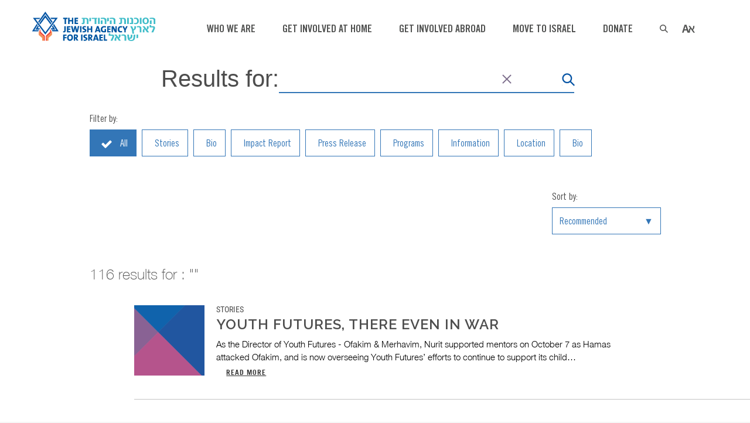

--- FILE ---
content_type: text/html; charset=UTF-8
request_url: https://www.jewishagency.org/tag/israel/page/2/
body_size: 26808
content:
<!DOCTYPE html>
<html lang="en-US"site="1">
<head><style>img.lazy{min-height:1px}</style><link href="https://www.jewishagency.org/wp-content/plugins/w3-total-cache/pub/js/lazyload.min.js" as="script">

<!-- <script type="text/javascript" id="www-widgetapi-script" src="https://s.ytimg.com/yts/jsbin/www-widgetapi-vflS50iB-/www-widgetapi.js" async=""></script>
<script src="https://www.youtube.com/iframe_api"></script> -->


<!-- Facebook Pixel Code -->
<noscript><img class="lazy" height="1" width="1" style="display:none"
  src="data:image/svg+xml,%3Csvg%20xmlns='http://www.w3.org/2000/svg'%20viewBox='0%200%201%201'%3E%3C/svg%3E" data-src="https://www.facebook.com/tr?id=276154656481696&ev=PageView&noscript=1"
/></noscript>
<!-- End Facebook Pixel Code -->

<!-- newpixel code 2020 -->
<!-- Facebook Pixel Code -->
<noscript><img class="lazy" height="1" width="1" style="display:none"
  src="data:image/svg+xml,%3Csvg%20xmlns='http://www.w3.org/2000/svg'%20viewBox='0%200%201%201'%3E%3C/svg%3E" data-src="https://www.facebook.com/tr?id=745137506029196&ev=PageView&noscript=1"
/></noscript>
<!-- End Facebook Pixel Code -->

<!-- Facebook Pixel Code -->
<noscript><img class="lazy" height="1" width="1" style="display:none"
src="data:image/svg+xml,%3Csvg%20xmlns='http://www.w3.org/2000/svg'%20viewBox='0%200%201%201'%3E%3C/svg%3E" data-src="https://www.facebook.com/tr?id=847813265291572&ev=PageView&noscript=1"
/></noscript>
<!-- End Facebook Pixel Code -->



   <!-- Google Analytics start -->
    	
			<!-- Global site tag (gtag.js) - Google Analytics -->
		<script async src="https://www.googletagmanager.com/gtag/js?id=UA-540426-1"></script>
		<script>
		  window.dataLayer = window.dataLayer || [];
		  function gtag(){dataLayer.push(arguments);}
		  gtag('js', new Date());

		  gtag('config', 'UA-540426-1');
		</script>
	   <!-- Global site tag (gtag.js) - Google Analytics -->

        <!-- Google Analytics end -->


<!-- Google Tag Manager -->
<script>(function(w,d,s,l,i){w[l]=w[l]||[];w[l].push({'gtm.start':
new Date().getTime(),event:'gtm.js'});var f=d.getElementsByTagName(s)[0],
j=d.createElement(s),dl=l!='dataLayer'?'&l='+l:'';j.async=true;j.src=
'https://www.googletagmanager.com/gtm.js?id='+i+dl;f.parentNode.insertBefore(j,f);
})(window,document,'script','dataLayer','GTM-W7PVST');</script>
<!-- End Google Tag Manager -->





	<meta charset="UTF-8" />
	
        <pagetitle style="display:none;">Youth Futures, There Even in War</pagetitle>

				<meta name="viewport" content="width=device-width,initial-scale=1,user-scalable=no">
		
            
            
	<link rel="profile" href="http://gmpg.org/xfn/11" />
	<link rel="pingback" href="https://www.jewishagency.org/xmlrpc.php" />
            <link rel="shortcut icon" type="image/x-icon" href="https://stg-jafi.totalcommit.com/wp-content/uploads/2019/02/favico.png"/>
        <link rel="apple-touch-icon" href="https://stg-jafi.totalcommit.com/wp-content/uploads/2019/02/favico.png"/>
    

	<meta name='robots' content='noindex, follow' />
	<style>img:is([sizes="auto" i], [sizes^="auto," i]) { contain-intrinsic-size: 3000px 1500px }</style>
	
	<!-- This site is optimized with the Yoast SEO plugin v26.5 - https://yoast.com/wordpress/plugins/seo/ -->
	<title>Israel Archives | Page 2 of 12 | The Jewish Agency - U.S.</title>
	<meta name="description" content="Israel - Since 1929, The Jewish Agency for Israel has been working to secure a vibrant Jewish future." />
	<meta property="og:locale" content="en_US" />
	<meta property="og:type" content="article" />
	<meta property="og:title" content="Israel Archives | Page 2 of 12 | The Jewish Agency - U.S." />
	<meta property="og:description" content="Israel - Since 1929, The Jewish Agency for Israel has been working to secure a vibrant Jewish future." />
	<meta property="og:url" content="https://www.jewishagency.org/tag/israel/" />
	<meta property="og:site_name" content="The Jewish Agency for Israel - U.S." />
	<meta property="og:image" content="https://www.jewishagency.org/wp-content/uploads/2022/09/756x504_September-29-2022_002.jpg" />
	<meta property="og:image:width" content="756" />
	<meta property="og:image:height" content="504" />
	<meta property="og:image:type" content="image/jpeg" />
	<meta name="twitter:card" content="summary_large_image" />
	<script type="application/ld+json" class="yoast-schema-graph">{"@context":"https://schema.org","@graph":[{"@type":"CollectionPage","@id":"https://www.jewishagency.org/tag/israel/","url":"https://www.jewishagency.org/tag/israel/page/2/","name":"Israel Archives | Page 2 of 12 | The Jewish Agency - U.S.","isPartOf":{"@id":"https://www.jewishagency.org/#website"},"primaryImageOfPage":{"@id":"https://www.jewishagency.org/tag/israel/page/2/#primaryimage"},"image":{"@id":"https://www.jewishagency.org/tag/israel/page/2/#primaryimage"},"thumbnailUrl":"https://www.jewishagency.org/wp-content/uploads/2019/03/FALLBACK_IMAGES2.png","description":"Israel - Since 1929, The Jewish Agency for Israel has been working to secure a vibrant Jewish future.","breadcrumb":{"@id":"https://www.jewishagency.org/tag/israel/page/2/#breadcrumb"},"inLanguage":"en-US"},{"@type":"ImageObject","inLanguage":"en-US","@id":"https://www.jewishagency.org/tag/israel/page/2/#primaryimage","url":"https://www.jewishagency.org/wp-content/uploads/2019/03/FALLBACK_IMAGES2.png","contentUrl":"https://www.jewishagency.org/wp-content/uploads/2019/03/FALLBACK_IMAGES2.png","width":342,"height":341},{"@type":"BreadcrumbList","@id":"https://www.jewishagency.org/tag/israel/page/2/#breadcrumb","itemListElement":[{"@type":"ListItem","position":1,"name":"Home","item":"https://www.jewishagency.org/"},{"@type":"ListItem","position":2,"name":"Israel"}]},{"@type":"WebSite","@id":"https://www.jewishagency.org/#website","url":"https://www.jewishagency.org/","name":"The Jewish Agency for Israel - U.S.","description":"Every one of us, together.","potentialAction":[{"@type":"SearchAction","target":{"@type":"EntryPoint","urlTemplate":"https://www.jewishagency.org/?s={search_term_string}"},"query-input":{"@type":"PropertyValueSpecification","valueRequired":true,"valueName":"search_term_string"}}],"inLanguage":"en-US"}]}</script>
	<!-- / Yoast SEO plugin. -->


<link rel='dns-prefetch' href='//cc.cdn.civiccomputing.com' />
<link rel='dns-prefetch' href='//www.google.com' />
<link rel='dns-prefetch' href='//fonts.googleapis.com' />
<link rel="alternate" type="application/rss+xml" title="The Jewish Agency for Israel - U.S. &raquo; Feed" href="https://www.jewishagency.org/feed/" />
<link rel="alternate" type="application/rss+xml" title="The Jewish Agency for Israel - U.S. &raquo; Comments Feed" href="https://www.jewishagency.org/comments/feed/" />
<link rel="alternate" type="application/rss+xml" title="The Jewish Agency for Israel - U.S. &raquo; Israel Tag Feed" href="https://www.jewishagency.org/tag/israel/feed/" />
<script type="text/javascript">
/* <![CDATA[ */
window._wpemojiSettings = {"baseUrl":"https:\/\/s.w.org\/images\/core\/emoji\/16.0.1\/72x72\/","ext":".png","svgUrl":"https:\/\/s.w.org\/images\/core\/emoji\/16.0.1\/svg\/","svgExt":".svg","source":{"wpemoji":"https:\/\/www.jewishagency.org\/wp-includes\/js\/wp-emoji.js?ver=6.8.3","twemoji":"https:\/\/www.jewishagency.org\/wp-includes\/js\/twemoji.js?ver=6.8.3"}};
/**
 * @output wp-includes/js/wp-emoji-loader.js
 */

/**
 * Emoji Settings as exported in PHP via _print_emoji_detection_script().
 * @typedef WPEmojiSettings
 * @type {object}
 * @property {?object} source
 * @property {?string} source.concatemoji
 * @property {?string} source.twemoji
 * @property {?string} source.wpemoji
 * @property {?boolean} DOMReady
 * @property {?Function} readyCallback
 */

/**
 * Support tests.
 * @typedef SupportTests
 * @type {object}
 * @property {?boolean} flag
 * @property {?boolean} emoji
 */

/**
 * IIFE to detect emoji support and load Twemoji if needed.
 *
 * @param {Window} window
 * @param {Document} document
 * @param {WPEmojiSettings} settings
 */
( function wpEmojiLoader( window, document, settings ) {
	if ( typeof Promise === 'undefined' ) {
		return;
	}

	var sessionStorageKey = 'wpEmojiSettingsSupports';
	var tests = [ 'flag', 'emoji' ];

	/**
	 * Checks whether the browser supports offloading to a Worker.
	 *
	 * @since 6.3.0
	 *
	 * @private
	 *
	 * @returns {boolean}
	 */
	function supportsWorkerOffloading() {
		return (
			typeof Worker !== 'undefined' &&
			typeof OffscreenCanvas !== 'undefined' &&
			typeof URL !== 'undefined' &&
			URL.createObjectURL &&
			typeof Blob !== 'undefined'
		);
	}

	/**
	 * @typedef SessionSupportTests
	 * @type {object}
	 * @property {number} timestamp
	 * @property {SupportTests} supportTests
	 */

	/**
	 * Get support tests from session.
	 *
	 * @since 6.3.0
	 *
	 * @private
	 *
	 * @returns {?SupportTests} Support tests, or null if not set or older than 1 week.
	 */
	function getSessionSupportTests() {
		try {
			/** @type {SessionSupportTests} */
			var item = JSON.parse(
				sessionStorage.getItem( sessionStorageKey )
			);
			if (
				typeof item === 'object' &&
				typeof item.timestamp === 'number' &&
				new Date().valueOf() < item.timestamp + 604800 && // Note: Number is a week in seconds.
				typeof item.supportTests === 'object'
			) {
				return item.supportTests;
			}
		} catch ( e ) {}
		return null;
	}

	/**
	 * Persist the supports in session storage.
	 *
	 * @since 6.3.0
	 *
	 * @private
	 *
	 * @param {SupportTests} supportTests Support tests.
	 */
	function setSessionSupportTests( supportTests ) {
		try {
			/** @type {SessionSupportTests} */
			var item = {
				supportTests: supportTests,
				timestamp: new Date().valueOf()
			};

			sessionStorage.setItem(
				sessionStorageKey,
				JSON.stringify( item )
			);
		} catch ( e ) {}
	}

	/**
	 * Checks if two sets of Emoji characters render the same visually.
	 *
	 * This is used to determine if the browser is rendering an emoji with multiple data points
	 * correctly. set1 is the emoji in the correct form, using a zero-width joiner. set2 is the emoji
	 * in the incorrect form, using a zero-width space. If the two sets render the same, then the browser
	 * does not support the emoji correctly.
	 *
	 * This function may be serialized to run in a Worker. Therefore, it cannot refer to variables from the containing
	 * scope. Everything must be passed by parameters.
	 *
	 * @since 4.9.0
	 *
	 * @private
	 *
	 * @param {CanvasRenderingContext2D} context 2D Context.
	 * @param {string} set1 Set of Emoji to test.
	 * @param {string} set2 Set of Emoji to test.
	 *
	 * @return {boolean} True if the two sets render the same.
	 */
	function emojiSetsRenderIdentically( context, set1, set2 ) {
		// Cleanup from previous test.
		context.clearRect( 0, 0, context.canvas.width, context.canvas.height );
		context.fillText( set1, 0, 0 );
		var rendered1 = new Uint32Array(
			context.getImageData(
				0,
				0,
				context.canvas.width,
				context.canvas.height
			).data
		);

		// Cleanup from previous test.
		context.clearRect( 0, 0, context.canvas.width, context.canvas.height );
		context.fillText( set2, 0, 0 );
		var rendered2 = new Uint32Array(
			context.getImageData(
				0,
				0,
				context.canvas.width,
				context.canvas.height
			).data
		);

		return rendered1.every( function ( rendered2Data, index ) {
			return rendered2Data === rendered2[ index ];
		} );
	}

	/**
	 * Checks if the center point of a single emoji is empty.
	 *
	 * This is used to determine if the browser is rendering an emoji with a single data point
	 * correctly. The center point of an incorrectly rendered emoji will be empty. A correctly
	 * rendered emoji will have a non-zero value at the center point.
	 *
	 * This function may be serialized to run in a Worker. Therefore, it cannot refer to variables from the containing
	 * scope. Everything must be passed by parameters.
	 *
	 * @since 6.8.2
	 *
	 * @private
	 *
	 * @param {CanvasRenderingContext2D} context 2D Context.
	 * @param {string} emoji Emoji to test.
	 *
	 * @return {boolean} True if the center point is empty.
	 */
	function emojiRendersEmptyCenterPoint( context, emoji ) {
		// Cleanup from previous test.
		context.clearRect( 0, 0, context.canvas.width, context.canvas.height );
		context.fillText( emoji, 0, 0 );

		// Test if the center point (16, 16) is empty (0,0,0,0).
		var centerPoint = context.getImageData(16, 16, 1, 1);
		for ( var i = 0; i < centerPoint.data.length; i++ ) {
			if ( centerPoint.data[ i ] !== 0 ) {
				// Stop checking the moment it's known not to be empty.
				return false;
			}
		}

		return true;
	}

	/**
	 * Determines if the browser properly renders Emoji that Twemoji can supplement.
	 *
	 * This function may be serialized to run in a Worker. Therefore, it cannot refer to variables from the containing
	 * scope. Everything must be passed by parameters.
	 *
	 * @since 4.2.0
	 *
	 * @private
	 *
	 * @param {CanvasRenderingContext2D} context 2D Context.
	 * @param {string} type Whether to test for support of "flag" or "emoji".
	 * @param {Function} emojiSetsRenderIdentically Reference to emojiSetsRenderIdentically function, needed due to minification.
	 * @param {Function} emojiRendersEmptyCenterPoint Reference to emojiRendersEmptyCenterPoint function, needed due to minification.
	 *
	 * @return {boolean} True if the browser can render emoji, false if it cannot.
	 */
	function browserSupportsEmoji( context, type, emojiSetsRenderIdentically, emojiRendersEmptyCenterPoint ) {
		var isIdentical;

		switch ( type ) {
			case 'flag':
				/*
				 * Test for Transgender flag compatibility. Added in Unicode 13.
				 *
				 * To test for support, we try to render it, and compare the rendering to how it would look if
				 * the browser doesn't render it correctly (white flag emoji + transgender symbol).
				 */
				isIdentical = emojiSetsRenderIdentically(
					context,
					'\uD83C\uDFF3\uFE0F\u200D\u26A7\uFE0F', // as a zero-width joiner sequence
					'\uD83C\uDFF3\uFE0F\u200B\u26A7\uFE0F' // separated by a zero-width space
				);

				if ( isIdentical ) {
					return false;
				}

				/*
				 * Test for Sark flag compatibility. This is the least supported of the letter locale flags,
				 * so gives us an easy test for full support.
				 *
				 * To test for support, we try to render it, and compare the rendering to how it would look if
				 * the browser doesn't render it correctly ([C] + [Q]).
				 */
				isIdentical = emojiSetsRenderIdentically(
					context,
					'\uD83C\uDDE8\uD83C\uDDF6', // as the sequence of two code points
					'\uD83C\uDDE8\u200B\uD83C\uDDF6' // as the two code points separated by a zero-width space
				);

				if ( isIdentical ) {
					return false;
				}

				/*
				 * Test for English flag compatibility. England is a country in the United Kingdom, it
				 * does not have a two letter locale code but rather a five letter sub-division code.
				 *
				 * To test for support, we try to render it, and compare the rendering to how it would look if
				 * the browser doesn't render it correctly (black flag emoji + [G] + [B] + [E] + [N] + [G]).
				 */
				isIdentical = emojiSetsRenderIdentically(
					context,
					// as the flag sequence
					'\uD83C\uDFF4\uDB40\uDC67\uDB40\uDC62\uDB40\uDC65\uDB40\uDC6E\uDB40\uDC67\uDB40\uDC7F',
					// with each code point separated by a zero-width space
					'\uD83C\uDFF4\u200B\uDB40\uDC67\u200B\uDB40\uDC62\u200B\uDB40\uDC65\u200B\uDB40\uDC6E\u200B\uDB40\uDC67\u200B\uDB40\uDC7F'
				);

				return ! isIdentical;
			case 'emoji':
				/*
				 * Does Emoji 16.0 cause the browser to go splat?
				 *
				 * To test for Emoji 16.0 support, try to render a new emoji: Splatter.
				 *
				 * The splatter emoji is a single code point emoji. Testing for browser support
				 * required testing the center point of the emoji to see if it is empty.
				 *
				 * 0xD83E 0xDEDF (\uD83E\uDEDF) == 🫟 Splatter.
				 *
				 * When updating this test, please ensure that the emoji is either a single code point
				 * or switch to using the emojiSetsRenderIdentically function and testing with a zero-width
				 * joiner vs a zero-width space.
				 */
				var notSupported = emojiRendersEmptyCenterPoint( context, '\uD83E\uDEDF' );
				return ! notSupported;
		}

		return false;
	}

	/**
	 * Checks emoji support tests.
	 *
	 * This function may be serialized to run in a Worker. Therefore, it cannot refer to variables from the containing
	 * scope. Everything must be passed by parameters.
	 *
	 * @since 6.3.0
	 *
	 * @private
	 *
	 * @param {string[]} tests Tests.
	 * @param {Function} browserSupportsEmoji Reference to browserSupportsEmoji function, needed due to minification.
	 * @param {Function} emojiSetsRenderIdentically Reference to emojiSetsRenderIdentically function, needed due to minification.
	 * @param {Function} emojiRendersEmptyCenterPoint Reference to emojiRendersEmptyCenterPoint function, needed due to minification.
	 *
	 * @return {SupportTests} Support tests.
	 */
	function testEmojiSupports( tests, browserSupportsEmoji, emojiSetsRenderIdentically, emojiRendersEmptyCenterPoint ) {
		var canvas;
		if (
			typeof WorkerGlobalScope !== 'undefined' &&
			self instanceof WorkerGlobalScope
		) {
			canvas = new OffscreenCanvas( 300, 150 ); // Dimensions are default for HTMLCanvasElement.
		} else {
			canvas = document.createElement( 'canvas' );
		}

		var context = canvas.getContext( '2d', { willReadFrequently: true } );

		/*
		 * Chrome on OS X added native emoji rendering in M41. Unfortunately,
		 * it doesn't work when the font is bolder than 500 weight. So, we
		 * check for bold rendering support to avoid invisible emoji in Chrome.
		 */
		context.textBaseline = 'top';
		context.font = '600 32px Arial';

		var supports = {};
		tests.forEach( function ( test ) {
			supports[ test ] = browserSupportsEmoji( context, test, emojiSetsRenderIdentically, emojiRendersEmptyCenterPoint );
		} );
		return supports;
	}

	/**
	 * Adds a script to the head of the document.
	 *
	 * @ignore
	 *
	 * @since 4.2.0
	 *
	 * @param {string} src The url where the script is located.
	 *
	 * @return {void}
	 */
	function addScript( src ) {
		var script = document.createElement( 'script' );
		script.src = src;
		script.defer = true;
		document.head.appendChild( script );
	}

	settings.supports = {
		everything: true,
		everythingExceptFlag: true
	};

	// Create a promise for DOMContentLoaded since the worker logic may finish after the event has fired.
	var domReadyPromise = new Promise( function ( resolve ) {
		document.addEventListener( 'DOMContentLoaded', resolve, {
			once: true
		} );
	} );

	// Obtain the emoji support from the browser, asynchronously when possible.
	new Promise( function ( resolve ) {
		var supportTests = getSessionSupportTests();
		if ( supportTests ) {
			resolve( supportTests );
			return;
		}

		if ( supportsWorkerOffloading() ) {
			try {
				// Note that the functions are being passed as arguments due to minification.
				var workerScript =
					'postMessage(' +
					testEmojiSupports.toString() +
					'(' +
					[
						JSON.stringify( tests ),
						browserSupportsEmoji.toString(),
						emojiSetsRenderIdentically.toString(),
						emojiRendersEmptyCenterPoint.toString()
					].join( ',' ) +
					'));';
				var blob = new Blob( [ workerScript ], {
					type: 'text/javascript'
				} );
				var worker = new Worker( URL.createObjectURL( blob ), { name: 'wpTestEmojiSupports' } );
				worker.onmessage = function ( event ) {
					supportTests = event.data;
					setSessionSupportTests( supportTests );
					worker.terminate();
					resolve( supportTests );
				};
				return;
			} catch ( e ) {}
		}

		supportTests = testEmojiSupports( tests, browserSupportsEmoji, emojiSetsRenderIdentically, emojiRendersEmptyCenterPoint );
		setSessionSupportTests( supportTests );
		resolve( supportTests );
	} )
		// Once the browser emoji support has been obtained from the session, finalize the settings.
		.then( function ( supportTests ) {
			/*
			 * Tests the browser support for flag emojis and other emojis, and adjusts the
			 * support settings accordingly.
			 */
			for ( var test in supportTests ) {
				settings.supports[ test ] = supportTests[ test ];

				settings.supports.everything =
					settings.supports.everything && settings.supports[ test ];

				if ( 'flag' !== test ) {
					settings.supports.everythingExceptFlag =
						settings.supports.everythingExceptFlag &&
						settings.supports[ test ];
				}
			}

			settings.supports.everythingExceptFlag =
				settings.supports.everythingExceptFlag &&
				! settings.supports.flag;

			// Sets DOMReady to false and assigns a ready function to settings.
			settings.DOMReady = false;
			settings.readyCallback = function () {
				settings.DOMReady = true;
			};
		} )
		.then( function () {
			return domReadyPromise;
		} )
		.then( function () {
			// When the browser can not render everything we need to load a polyfill.
			if ( ! settings.supports.everything ) {
				settings.readyCallback();

				var src = settings.source || {};

				if ( src.concatemoji ) {
					addScript( src.concatemoji );
				} else if ( src.wpemoji && src.twemoji ) {
					addScript( src.twemoji );
					addScript( src.wpemoji );
				}
			}
		} );
} )( window, document, window._wpemojiSettings );

/* ]]> */
</script>
<style id='wp-emoji-styles-inline-css' type='text/css'>

	img.wp-smiley, img.emoji {
		display: inline !important;
		border: none !important;
		box-shadow: none !important;
		height: 1em !important;
		width: 1em !important;
		margin: 0 0.07em !important;
		vertical-align: -0.1em !important;
		background: none !important;
		padding: 0 !important;
	}
</style>
<link rel='stylesheet' id='wp-block-library-css' href='https://www.jewishagency.org/wp-includes/css/dist/block-library/style.css?ver=6.8.3' type='text/css' media='all' />
<style id='classic-theme-styles-inline-css' type='text/css'>
/**
 * These rules are needed for backwards compatibility.
 * They should match the button element rules in the base theme.json file.
 */
.wp-block-button__link {
	color: #ffffff;
	background-color: #32373c;
	border-radius: 9999px; /* 100% causes an oval, but any explicit but really high value retains the pill shape. */

	/* This needs a low specificity so it won't override the rules from the button element if defined in theme.json. */
	box-shadow: none;
	text-decoration: none;

	/* The extra 2px are added to size solids the same as the outline versions.*/
	padding: calc(0.667em + 2px) calc(1.333em + 2px);

	font-size: 1.125em;
}

.wp-block-file__button {
	background: #32373c;
	color: #ffffff;
	text-decoration: none;
}

</style>
<link rel='stylesheet' id='civist_blocks_style-css' href='https://www.jewishagency.org/wp-content/plugins/civist/civist-wordpress-blocks-embed.css?ver=bcde325be76551dd41fc' type='text/css' media='all' />
<style id='global-styles-inline-css' type='text/css'>
:root{--wp--preset--aspect-ratio--square: 1;--wp--preset--aspect-ratio--4-3: 4/3;--wp--preset--aspect-ratio--3-4: 3/4;--wp--preset--aspect-ratio--3-2: 3/2;--wp--preset--aspect-ratio--2-3: 2/3;--wp--preset--aspect-ratio--16-9: 16/9;--wp--preset--aspect-ratio--9-16: 9/16;--wp--preset--color--black: #000000;--wp--preset--color--cyan-bluish-gray: #abb8c3;--wp--preset--color--white: #ffffff;--wp--preset--color--pale-pink: #f78da7;--wp--preset--color--vivid-red: #cf2e2e;--wp--preset--color--luminous-vivid-orange: #ff6900;--wp--preset--color--luminous-vivid-amber: #fcb900;--wp--preset--color--light-green-cyan: #7bdcb5;--wp--preset--color--vivid-green-cyan: #00d084;--wp--preset--color--pale-cyan-blue: #8ed1fc;--wp--preset--color--vivid-cyan-blue: #0693e3;--wp--preset--color--vivid-purple: #9b51e0;--wp--preset--gradient--vivid-cyan-blue-to-vivid-purple: linear-gradient(135deg,rgba(6,147,227,1) 0%,rgb(155,81,224) 100%);--wp--preset--gradient--light-green-cyan-to-vivid-green-cyan: linear-gradient(135deg,rgb(122,220,180) 0%,rgb(0,208,130) 100%);--wp--preset--gradient--luminous-vivid-amber-to-luminous-vivid-orange: linear-gradient(135deg,rgba(252,185,0,1) 0%,rgba(255,105,0,1) 100%);--wp--preset--gradient--luminous-vivid-orange-to-vivid-red: linear-gradient(135deg,rgba(255,105,0,1) 0%,rgb(207,46,46) 100%);--wp--preset--gradient--very-light-gray-to-cyan-bluish-gray: linear-gradient(135deg,rgb(238,238,238) 0%,rgb(169,184,195) 100%);--wp--preset--gradient--cool-to-warm-spectrum: linear-gradient(135deg,rgb(74,234,220) 0%,rgb(151,120,209) 20%,rgb(207,42,186) 40%,rgb(238,44,130) 60%,rgb(251,105,98) 80%,rgb(254,248,76) 100%);--wp--preset--gradient--blush-light-purple: linear-gradient(135deg,rgb(255,206,236) 0%,rgb(152,150,240) 100%);--wp--preset--gradient--blush-bordeaux: linear-gradient(135deg,rgb(254,205,165) 0%,rgb(254,45,45) 50%,rgb(107,0,62) 100%);--wp--preset--gradient--luminous-dusk: linear-gradient(135deg,rgb(255,203,112) 0%,rgb(199,81,192) 50%,rgb(65,88,208) 100%);--wp--preset--gradient--pale-ocean: linear-gradient(135deg,rgb(255,245,203) 0%,rgb(182,227,212) 50%,rgb(51,167,181) 100%);--wp--preset--gradient--electric-grass: linear-gradient(135deg,rgb(202,248,128) 0%,rgb(113,206,126) 100%);--wp--preset--gradient--midnight: linear-gradient(135deg,rgb(2,3,129) 0%,rgb(40,116,252) 100%);--wp--preset--font-size--small: 13px;--wp--preset--font-size--medium: 20px;--wp--preset--font-size--large: 36px;--wp--preset--font-size--x-large: 42px;--wp--preset--spacing--20: 0.44rem;--wp--preset--spacing--30: 0.67rem;--wp--preset--spacing--40: 1rem;--wp--preset--spacing--50: 1.5rem;--wp--preset--spacing--60: 2.25rem;--wp--preset--spacing--70: 3.38rem;--wp--preset--spacing--80: 5.06rem;--wp--preset--shadow--natural: 6px 6px 9px rgba(0, 0, 0, 0.2);--wp--preset--shadow--deep: 12px 12px 50px rgba(0, 0, 0, 0.4);--wp--preset--shadow--sharp: 6px 6px 0px rgba(0, 0, 0, 0.2);--wp--preset--shadow--outlined: 6px 6px 0px -3px rgba(255, 255, 255, 1), 6px 6px rgba(0, 0, 0, 1);--wp--preset--shadow--crisp: 6px 6px 0px rgba(0, 0, 0, 1);}:where(.is-layout-flex){gap: 0.5em;}:where(.is-layout-grid){gap: 0.5em;}body .is-layout-flex{display: flex;}.is-layout-flex{flex-wrap: wrap;align-items: center;}.is-layout-flex > :is(*, div){margin: 0;}body .is-layout-grid{display: grid;}.is-layout-grid > :is(*, div){margin: 0;}:where(.wp-block-columns.is-layout-flex){gap: 2em;}:where(.wp-block-columns.is-layout-grid){gap: 2em;}:where(.wp-block-post-template.is-layout-flex){gap: 1.25em;}:where(.wp-block-post-template.is-layout-grid){gap: 1.25em;}.has-black-color{color: var(--wp--preset--color--black) !important;}.has-cyan-bluish-gray-color{color: var(--wp--preset--color--cyan-bluish-gray) !important;}.has-white-color{color: var(--wp--preset--color--white) !important;}.has-pale-pink-color{color: var(--wp--preset--color--pale-pink) !important;}.has-vivid-red-color{color: var(--wp--preset--color--vivid-red) !important;}.has-luminous-vivid-orange-color{color: var(--wp--preset--color--luminous-vivid-orange) !important;}.has-luminous-vivid-amber-color{color: var(--wp--preset--color--luminous-vivid-amber) !important;}.has-light-green-cyan-color{color: var(--wp--preset--color--light-green-cyan) !important;}.has-vivid-green-cyan-color{color: var(--wp--preset--color--vivid-green-cyan) !important;}.has-pale-cyan-blue-color{color: var(--wp--preset--color--pale-cyan-blue) !important;}.has-vivid-cyan-blue-color{color: var(--wp--preset--color--vivid-cyan-blue) !important;}.has-vivid-purple-color{color: var(--wp--preset--color--vivid-purple) !important;}.has-black-background-color{background-color: var(--wp--preset--color--black) !important;}.has-cyan-bluish-gray-background-color{background-color: var(--wp--preset--color--cyan-bluish-gray) !important;}.has-white-background-color{background-color: var(--wp--preset--color--white) !important;}.has-pale-pink-background-color{background-color: var(--wp--preset--color--pale-pink) !important;}.has-vivid-red-background-color{background-color: var(--wp--preset--color--vivid-red) !important;}.has-luminous-vivid-orange-background-color{background-color: var(--wp--preset--color--luminous-vivid-orange) !important;}.has-luminous-vivid-amber-background-color{background-color: var(--wp--preset--color--luminous-vivid-amber) !important;}.has-light-green-cyan-background-color{background-color: var(--wp--preset--color--light-green-cyan) !important;}.has-vivid-green-cyan-background-color{background-color: var(--wp--preset--color--vivid-green-cyan) !important;}.has-pale-cyan-blue-background-color{background-color: var(--wp--preset--color--pale-cyan-blue) !important;}.has-vivid-cyan-blue-background-color{background-color: var(--wp--preset--color--vivid-cyan-blue) !important;}.has-vivid-purple-background-color{background-color: var(--wp--preset--color--vivid-purple) !important;}.has-black-border-color{border-color: var(--wp--preset--color--black) !important;}.has-cyan-bluish-gray-border-color{border-color: var(--wp--preset--color--cyan-bluish-gray) !important;}.has-white-border-color{border-color: var(--wp--preset--color--white) !important;}.has-pale-pink-border-color{border-color: var(--wp--preset--color--pale-pink) !important;}.has-vivid-red-border-color{border-color: var(--wp--preset--color--vivid-red) !important;}.has-luminous-vivid-orange-border-color{border-color: var(--wp--preset--color--luminous-vivid-orange) !important;}.has-luminous-vivid-amber-border-color{border-color: var(--wp--preset--color--luminous-vivid-amber) !important;}.has-light-green-cyan-border-color{border-color: var(--wp--preset--color--light-green-cyan) !important;}.has-vivid-green-cyan-border-color{border-color: var(--wp--preset--color--vivid-green-cyan) !important;}.has-pale-cyan-blue-border-color{border-color: var(--wp--preset--color--pale-cyan-blue) !important;}.has-vivid-cyan-blue-border-color{border-color: var(--wp--preset--color--vivid-cyan-blue) !important;}.has-vivid-purple-border-color{border-color: var(--wp--preset--color--vivid-purple) !important;}.has-vivid-cyan-blue-to-vivid-purple-gradient-background{background: var(--wp--preset--gradient--vivid-cyan-blue-to-vivid-purple) !important;}.has-light-green-cyan-to-vivid-green-cyan-gradient-background{background: var(--wp--preset--gradient--light-green-cyan-to-vivid-green-cyan) !important;}.has-luminous-vivid-amber-to-luminous-vivid-orange-gradient-background{background: var(--wp--preset--gradient--luminous-vivid-amber-to-luminous-vivid-orange) !important;}.has-luminous-vivid-orange-to-vivid-red-gradient-background{background: var(--wp--preset--gradient--luminous-vivid-orange-to-vivid-red) !important;}.has-very-light-gray-to-cyan-bluish-gray-gradient-background{background: var(--wp--preset--gradient--very-light-gray-to-cyan-bluish-gray) !important;}.has-cool-to-warm-spectrum-gradient-background{background: var(--wp--preset--gradient--cool-to-warm-spectrum) !important;}.has-blush-light-purple-gradient-background{background: var(--wp--preset--gradient--blush-light-purple) !important;}.has-blush-bordeaux-gradient-background{background: var(--wp--preset--gradient--blush-bordeaux) !important;}.has-luminous-dusk-gradient-background{background: var(--wp--preset--gradient--luminous-dusk) !important;}.has-pale-ocean-gradient-background{background: var(--wp--preset--gradient--pale-ocean) !important;}.has-electric-grass-gradient-background{background: var(--wp--preset--gradient--electric-grass) !important;}.has-midnight-gradient-background{background: var(--wp--preset--gradient--midnight) !important;}.has-small-font-size{font-size: var(--wp--preset--font-size--small) !important;}.has-medium-font-size{font-size: var(--wp--preset--font-size--medium) !important;}.has-large-font-size{font-size: var(--wp--preset--font-size--large) !important;}.has-x-large-font-size{font-size: var(--wp--preset--font-size--x-large) !important;}
:where(.wp-block-post-template.is-layout-flex){gap: 1.25em;}:where(.wp-block-post-template.is-layout-grid){gap: 1.25em;}
:where(.wp-block-columns.is-layout-flex){gap: 2em;}:where(.wp-block-columns.is-layout-grid){gap: 2em;}
:root :where(.wp-block-pullquote){font-size: 1.5em;line-height: 1.6;}
</style>
<link rel='stylesheet' id='wpc_community_directory_stylesheet-css' href='https://www.jewishagency.org/wp-content/plugins/jafi-modules/asserts/style/style.css?ver=6.8.3' type='text/css' media='all' />
<link rel='stylesheet' id='bodhi-svgs-attachment-css' href='https://www.jewishagency.org/wp-content/plugins/svg-support/css/svgs-attachment.css' type='text/css' media='all' />
<link rel='stylesheet' id='video_popup_main_style-css' href='https://www.jewishagency.org/wp-content/plugins/video-popup/assets/css/videoPopup.css?ver=2.0.2' type='text/css' media='all' />
<link rel='stylesheet' id='wp-ecards-css' href='https://www.jewishagency.org/wp-content/plugins/wp-ecards-invites/public/css/wp-ecards-public.css?ver=1.0.0' type='text/css' media='all' />
<link rel='stylesheet' id='mediaelement-css' href='https://www.jewishagency.org/wp-includes/js/mediaelement/mediaelementplayer-legacy.min.css?ver=4.2.17' type='text/css' media='all' />
<link rel='stylesheet' id='wp-mediaelement-css' href='https://www.jewishagency.org/wp-includes/js/mediaelement/wp-mediaelement.css?ver=6.8.3' type='text/css' media='all' />
<link rel='stylesheet' id='bridge-default-style-css' href='https://www.jewishagency.org/wp-content/themes/jafi/style.css?ver=1767172188' type='text/css' media='all' />
<link rel='stylesheet' id='bridge-qode-font_awesome-css' href='https://www.jewishagency.org/wp-content/themes/jafi/css/font-awesome/css/font-awesome.min.css?ver=1767172188' type='text/css' media='all' />
<link rel='stylesheet' id='bridge-qode-font_elegant-css' href='https://www.jewishagency.org/wp-content/themes/jafi/css/elegant-icons/style.min.css?ver=1767172188' type='text/css' media='all' />
<link rel='stylesheet' id='bridge-qode-linea_icons-css' href='https://www.jewishagency.org/wp-content/themes/jafi/css/linea-icons/style.css?ver=1767172188' type='text/css' media='all' />
<link rel='stylesheet' id='bridge-qode-dripicons-css' href='https://www.jewishagency.org/wp-content/themes/jafi/css/dripicons/dripicons.css?ver=1767172188' type='text/css' media='all' />
<link rel='stylesheet' id='bridge-qode-kiko-css' href='https://www.jewishagency.org/wp-content/themes/jafi/css/kiko/kiko-all.css?ver=1767172188' type='text/css' media='all' />
<link rel='stylesheet' id='bridge-qode-font_awesome_5-css' href='https://www.jewishagency.org/wp-content/themes/jafi/css/font-awesome-5/css/font-awesome-5.min.css?ver=1767172188' type='text/css' media='all' />
<link rel='stylesheet' id='bridge-stylesheet-css' href='https://www.jewishagency.org/wp-content/themes/jafi/css/stylesheet.min.css?ver=1767172188' type='text/css' media='all' />
<style id='bridge-stylesheet-inline-css' type='text/css'>
   .archive.disabled_footer_top .footer_top_holder, .archive.disabled_footer_bottom .footer_bottom_holder { display: none;}


</style>
<link rel='stylesheet' id='bridge-print-css' href='https://www.jewishagency.org/wp-content/themes/jafi/css/print.css?ver=1767172188' type='text/css' media='all' />
<link rel='stylesheet' id='bridge-style-dynamic-css' href='https://www.jewishagency.org/wp-content/themes/jafi/css/style_dynamic_ms_id_1.css?ver=1767172188' type='text/css' media='all' />
<link rel='stylesheet' id='bridge-responsive-css' href='https://www.jewishagency.org/wp-content/themes/jafi/css/responsive.min.css?ver=1767172188' type='text/css' media='all' />
<link rel='stylesheet' id='bridge-style-dynamic-responsive-css' href='https://www.jewishagency.org/wp-content/themes/jafi/css/style_dynamic_responsive_ms_id_1.css?ver=1767172188' type='text/css' media='all' />
<link rel='stylesheet' id='js_composer_front-css' href='https://www.jewishagency.org/wp-content/plugins/js_composer/assets/css/js_composer.min.css?ver=8.7.2' type='text/css' media='all' />
<link rel='stylesheet' id='bridge-style-handle-google-fonts-css' href='https://fonts.googleapis.com/css?family=Raleway%3A100%2C200%2C300%2C400%2C500%2C600%2C700%2C800%2C900%2C100italic%2C300italic%2C400italic%2C700italic%7CHelveticaNeue+Heavy%3A100%2C200%2C300%2C400%2C500%2C600%2C700%2C800%2C900%2C100italic%2C300italic%2C400italic%2C700italic%7CTrade+Gothic+bold+condesed%3A100%2C200%2C300%2C400%2C500%2C600%2C700%2C800%2C900%2C100italic%2C300italic%2C400italic%2C700italic%7CTrade+Gothic%3A100%2C200%2C300%2C400%2C500%2C600%2C700%2C800%2C900%2C100italic%2C300italic%2C400italic%2C700italic%7CTrade+Gothic+Condensed+20%3A100%2C200%2C300%2C400%2C500%2C600%2C700%2C800%2C900%2C100italic%2C300italic%2C400italic%2C700italic&#038;subset=latin%2Clatin-ext&#038;ver=1.0.0' type='text/css' media='all' />
<link rel='stylesheet' id='bridge-core-dashboard-style-css' href='https://www.jewishagency.org/wp-content/plugins/bridge-core/modules/core-dashboard/assets/css/core-dashboard.min.css?ver=6.8.3' type='text/css' media='all' />
<link rel='stylesheet' id='childstyle-css' href='https://www.jewishagency.org/wp-content/themes/jafi-child/style.css?ver=1767172188' type='text/css' media='all' />
<link rel='stylesheet' id='fullabstyle-css' href='https://www.jewishagency.org/wp-content/themes/jafi-child/front/dist/app.css?ver=1767172188' type='text/css' media='all' />
<script type="text/javascript" src="https://www.jewishagency.org/wp-content/plugins/svg-support/vendor/DOMPurify/DOMPurify.min.js?ver=2.5.8" id="bodhi-dompurify-library-js"></script>
<script type="text/javascript" src="https://www.jewishagency.org/wp-includes/js/jquery/jquery.js?ver=3.7.1" id="jquery-core-js"></script>
<script type="text/javascript" src="https://www.jewishagency.org/wp-includes/js/jquery/jquery-migrate.js?ver=3.4.1" id="jquery-migrate-js"></script>
<script type="text/javascript" id="bodhi_svg_inline-js-extra">
/* <![CDATA[ */
var svgSettings = {"skipNested":""};
/* ]]> */
</script>
<script type="text/javascript" src="https://www.jewishagency.org/wp-content/plugins/svg-support/js/min/svgs-inline-min.js" id="bodhi_svg_inline-js"></script>
<script type="text/javascript" id="bodhi_svg_inline-js-after">
/* <![CDATA[ */
cssTarget={"Bodhi":"img.style-svg","ForceInlineSVG":"style-svg"};ForceInlineSVGActive="false";frontSanitizationEnabled="on";
/* ]]> */
</script>
<script type="text/javascript" id="video_popup_main_modal-js-extra">
/* <![CDATA[ */
var theVideoPopupGeneralOptions = {"wrap_close":"false","no_cookie":"false","debug":"0"};
/* ]]> */
</script>
<script type="text/javascript" src="https://www.jewishagency.org/wp-content/plugins/video-popup/assets/js/videoPopup.js?ver=2.0.2" id="video_popup_main_modal-js"></script>
<script type="text/javascript" src="https://www.jewishagency.org/wp-content/plugins/wp-ecards-invites/public/js/wp-ecards-public.js?ver=1.0.0" id="wp-ecards-js"></script>
<script type="text/javascript" src="https://www.jewishagency.org/wp-content/themes/jafi-child/custom.js?ver=1767172188" id="custom-js-js"></script>
<script></script><link rel="https://api.w.org/" href="https://www.jewishagency.org/wp-json/" /><link rel="alternate" title="JSON" type="application/json" href="https://www.jewishagency.org/wp-json/wp/v2/tags/515" /><link rel="EditURI" type="application/rsd+xml" title="RSD" href="https://www.jewishagency.org/xmlrpc.php?rsd" />
<meta name="generator" content="WordPress 6.8.3" />
<!-- Facebook Pixel Code -->
<script>
!function(f,b,e,v,n,t,s)
{if(f.fbq)return;n=f.fbq=function(){n.callMethod?
n.callMethod.apply(n,arguments):n.queue.push(arguments)};
if(!f._fbq)f._fbq=n;n.push=n;n.loaded=!0;n.version='2.0';
n.queue=[];t=b.createElement(e);t.async=!0;
t.src=v;s=b.getElementsByTagName(e)[0];
s.parentNode.insertBefore(t,s)}(window, document,'script',
'https://connect.facebook.net/en_US/fbevents.js');
fbq('init', '592354048421757');
fbq('track', 'PageView');
</script>
<noscript><img class="lazy" height="1" width="1" style="display:none"
src="data:image/svg+xml,%3Csvg%20xmlns='http://www.w3.org/2000/svg'%20viewBox='0%200%201%201'%3E%3C/svg%3E" data-src="https://www.facebook.com/tr?id=592354048421757&ev=PageView&noscript=1"
/></noscript>
<!-- End Facebook Pixel Code --><!-- Stream WordPress user activity plugin v4.1.1 -->
<meta name="generator" content="Powered by WPBakery Page Builder - drag and drop page builder for WordPress."/>
<link rel="icon" href="https://www.jewishagency.org/wp-content/uploads/2021/10/cropped-favicon-32x32.png" sizes="32x32" />
<link rel="icon" href="https://www.jewishagency.org/wp-content/uploads/2021/10/cropped-favicon-192x192.png" sizes="192x192" />
<link rel="apple-touch-icon" href="https://www.jewishagency.org/wp-content/uploads/2021/10/cropped-favicon-180x180.png" />
<meta name="msapplication-TileImage" content="https://www.jewishagency.org/wp-content/uploads/2021/10/cropped-favicon-270x270.png" />
		<style type="text/css" id="wp-custom-css">
			.other-post {display:grid !important;grid-template-columns: 25% 25% 25% 25%;}
		</style>
		<noscript><style> .wpb_animate_when_almost_visible { opacity: 1; }</style></noscript></head>

<body class="archive paged tag tag-israel tag-515 paged-2 tag-paged-2 wp-theme-jafi wp-child-theme-jafi-child bridge-core-3.3.4.5 qode-optimizer-1.0.4 site-1  qode-title-hidden footer_responsive_adv qode-child-theme-ver-1.1.8.24 qode-theme-ver-30.8.8.5 qode-theme-bridge qode_advanced_footer_responsive_1000 qode_header_in_grid wpb-js-composer js-comp-ver-8.7.2 vc_responsive" itemscope itemtype="http://schema.org/WebPage">



<!-- Google Tag Manager (noscript) -->
<noscript><iframe src="https://www.googletagmanager.com/ns.html?id=GTM-W7PVST"
height="0" width="0" style="display:none;visibility:hidden"></iframe></noscript>
<!-- End Google Tag Manager (noscript) -->




<div class="wrapper">
	<div class="wrapper_inner">

    
		<!-- Google Analytics start -->
					<script>
				var _gaq = _gaq || [];
				_gaq.push(['_setAccount', 'UA-540426-1']);
				_gaq.push(['_trackPageview']);

				(function() {
					var ga = document.createElement('script'); ga.type = 'text/javascript'; ga.async = true;
					ga.src = ('https:' == document.location.protocol ? 'https://ssl' : 'http://www') + '.google-analytics.com/ga.js';
					var s = document.getElementsByTagName('script')[0]; s.parentNode.insertBefore(ga, s);
				})();
			</script>
				<!-- Google Analytics end -->

		
	<header class=" scroll_header_top_area dark fixed scrolled_not_transparent sticky_mobile page_header">
	<div class="header_inner clearfix">
		<form role="search" id="searchform" action="https://www.jewishagency.org/" class="qode_search_form" method="get">
        <div class="container">
        <div class="container_inner default_template_holder clearfix page_container_inner">
            <div class="vc_row wpb_row section vc_row-fluid custom-form-header">
                                <div class="wpb_column vc_column_container vc_col-sm-12 vc_col-md-3 custom-form-header-logo">
                    <div class="vc_column-inner">
                        <div class="wpb_wrapper">
                            <img itemprop="image" class="mobile lazy" src="data:image/svg+xml,%3Csvg%20xmlns='http://www.w3.org/2000/svg'%20viewBox='0%200%201%201'%3E%3C/svg%3E" data-src="/wp-content/uploads/2019/02/The_Jewish_Agency_Logo-COLOR.svg" alt="Logo" style="height: 100%;">                        </div>
                    </div>
                </div>
                <div class="wpb_column vc_column_container vc_col-sm-10 vc_col-md-8 custom-form-header-input">
                    <div class="vc_column-inner">
                        <div class="wpb_wrapper">
                            <i class="qode_icon_font_awesome fa fa-search qode_icon_in_search" ></i>                            <input type="text" placeholder="Search" name="s" class="qode_search_field" autocomplete="off" />
                            <input type="submit" value="Search" />
                        </div>
                    </div>
                </div>
                <div class="wpb_column vc_column_container vc_col-sm-2 vc_col-md-1 custom-form-header-icon-close">
                    <div class="vc_column-inner">
                        <div class="wpb_wrapper">
                        <div class="qode_search_close">
                            <a href="#">
                            <span data-type="normal" class="qode_icon_shortcode  q_font_awsome_icon">
                                <span aria-hidden="true" class="qode_icon_font_elegant icon_close qode_icon_element" style=""></span>
                            </span>
                            </a>
                        </div>
                        </div>
                    </div>
                </div>
                            </div>
        </div>
    </div>
</form>
		<div class="header_top_bottom_holder">
			
			<div class="header_bottom clearfix" style='' >
								<div class="container">
					<div class="container_inner clearfix">
																				<div class="header_inner_left">
																	<div class="mobile_menu_button">
		<span>
			<i class="qode_icon_font_awesome fa fa-bars " ></i>		</span>
	</div>
								<div class="logo_wrapper" >
	<div class="q_logo">
		<a itemprop="url" href="https://www.jewishagency.org/" >
             <img itemprop="image" class="normal lazy" src="data:image/svg+xml,%3Csvg%20xmlns='http://www.w3.org/2000/svg'%20viewBox='0%200%201%201'%3E%3C/svg%3E" data-src="https://www.jewishagency.org/wp-content/uploads/2020/11/JA-logo.svg" alt="Logo"> 			 <img itemprop="image" class="light lazy" src="data:image/svg+xml,%3Csvg%20xmlns='http://www.w3.org/2000/svg'%20viewBox='0%200%201%201'%3E%3C/svg%3E" data-src="https://www.jewishagency.org/wp-content/uploads/2020/12/JA-logo_Negative-01-1.svg" alt="Logo"/> 			 <img itemprop="image" class="dark lazy" src="data:image/svg+xml,%3Csvg%20xmlns='http://www.w3.org/2000/svg'%20viewBox='0%200%201%201'%3E%3C/svg%3E" data-src="https://www.jewishagency.org/wp-content/uploads/2020/11/JA-logo.svg" alt="Logo"/> 			 <img itemprop="image" class="sticky lazy" src="data:image/svg+xml,%3Csvg%20xmlns='http://www.w3.org/2000/svg'%20viewBox='0%200%201%201'%3E%3C/svg%3E" data-src="https://www.jewishagency.org/wp-content/uploads/2020/11/JA-logo.svg" alt="Logo"/> 			 <img itemprop="image" class="mobile lazy" src="data:image/svg+xml,%3Csvg%20xmlns='http://www.w3.org/2000/svg'%20viewBox='0%200%201%201'%3E%3C/svg%3E" data-src="https://www.jewishagency.org/wp-content/uploads/2020/11/JA-logo.svg" alt="Logo"/> 			 <img itemprop="image" class="popup lazy" src="data:image/svg+xml,%3Csvg%20xmlns='http://www.w3.org/2000/svg'%20viewBox='0%200%201%201'%3E%3C/svg%3E" data-src="https://www.jewishagency.org/wp-content/themes/jafi/img/logo_white.png" alt="Logo"/> 		</a>
	</div>
	</div>															</div>
															<div class="header_inner_right">
									<div class="side_menu_button_wrapper right">
																														<div class="side_menu_button">
												<a class="search_button search_slides_from_window_top normal" href="javascript:void(0)">
		<i class="qode_icon_font_awesome fa fa-search " ></i>	</a>

																							
										</div>
									</div>
								</div>
							
							
							<nav class="main_menu drop_down right">
								<ul id="menu-principal" class=""><li id="nav-menu-item-15690" class="menu-item menu-item-type-post_type menu-item-object-page  narrow"><a href="https://www.jewishagency.org/who-we-are/" class=""><i class="menu_icon blank fa"></i><span>Who We Are<span class="underline_dash"></span></span><span class="plus"></span></a></li>
<li id="nav-menu-item-15687" class="menu-item menu-item-type-post_type menu-item-object-page  narrow"><a href="https://www.jewishagency.org/get-involved-at-home/" class=""><i class="menu_icon blank fa"></i><span>Get Involved at Home<span class="underline_dash"></span></span><span class="plus"></span></a></li>
<li id="nav-menu-item-15685" class="menu-item menu-item-type-post_type menu-item-object-page  narrow"><a href="https://www.jewishagency.org/get-involved-abroad/" class=""><i class="menu_icon blank fa"></i><span>Get Involved Abroad<span class="underline_dash"></span></span><span class="plus"></span></a></li>
<li id="nav-menu-item-16676" class="menu-item menu-item-type-post_type menu-item-object-page  narrow"><a href="https://www.jewishagency.org/aliyah/" class=""><i class="menu_icon blank fa"></i><span>Move to Israel<span class="underline_dash"></span></span><span class="plus"></span></a></li>
<li id="nav-menu-item-20638" class="menu-item menu-item-type-custom menu-item-object-custom  narrow"><a target="_blank" href="https://www.jafina.org/" class=""><i class="menu_icon blank fa"></i><span>Donate<span class="underline_dash"></span></span><span class="plus"></span></a></li>
<li id="nav-menu-item-15167" class="menu-item-utility search_slides_from_window_top custom-search menu-item menu-item-type-custom menu-item-object-custom  narrow"><a title="search" href="#" class=""><i class="menu_icon blank fa"></i><span>A<span class="underline_dash"></span></span><span class="plus"></span></a></li>
<li id="nav-menu-item-15170" class="menu-item-utility custom-linguage-menu menu-item menu-item-type-custom menu-item-object-custom menu-item-has-children  has_sub narrow"><a title="Language" href="#" class=""><i class="menu_icon blank fa"></i><span>A<span class="underline_dash"></span></span><span class="plus"></span></a>
<div class="second"><div class="inner"><ul>
	<li id="nav-menu-item-15177" class="title-submenu title-languages menu-item menu-item-type-custom menu-item-object-custom "><a title="Change Language" href="#" class=" no_link" style="cursor: default;" onclick="JavaScript: return false;"><i class="menu_icon blank fa"></i><span>Change Language</span><span class="plus"></span></a></li>
	<li id="nav-menu-item-15174" class="first-item menu-item menu-item-type-custom menu-item-object-custom "><a title="Hebrew" href="/il/" class=""><i class="menu_icon blank fa"></i><span>עברית</span><span class="plus"></span></a></li>
	<li id="nav-menu-item-17471" class="menu-item menu-item-type-custom menu-item-object-custom "><a href="/de/" class=""><i class="menu_icon blank fa"></i><span>Deutsch</span><span class="plus"></span></a></li>
	<li id="nav-menu-item-17472" class="menu-item menu-item-type-custom menu-item-object-custom "><a href="/es/" class=""><i class="menu_icon blank fa"></i><span>Español</span><span class="plus"></span></a></li>
	<li id="nav-menu-item-17473" class="menu-item menu-item-type-custom menu-item-object-custom "><a href="/fr/" class=""><i class="menu_icon blank fa"></i><span>Français</span><span class="plus"></span></a></li>
	<li id="nav-menu-item-17474" class="menu-item menu-item-type-custom menu-item-object-custom "><a href="/br/" class=""><i class="menu_icon blank fa"></i><span>Português</span><span class="plus"></span></a></li>
	<li id="nav-menu-item-18243" class="menu-item menu-item-type-custom menu-item-object-custom "><a href="/ru/" class=""><i class="menu_icon blank fa"></i><span>Русский</span><span class="plus"></span></a></li>
</ul></div></div>
</li>
<li id="nav-menu-item-15169" class="menu-item-utility custom-eye-menu menu-item menu-item-type-custom menu-item-object-custom  narrow"><a title="Accessibility" href="#" class=""><i class="menu_icon blank fa"></i><span>A<span class="underline_dash"></span></span><span class="plus"></span></a></li>
</ul>							</nav>
														<nav class="mobile_menu">
	<ul id="menu-principal-menu-mobile" class=""><li id="mobile-menu-item-17680" class="menu-item menu-item-type-post_type menu-item-object-page "><a href="https://www.jewishagency.org/who-we-are/" class=""><span>WHO WE ARE</span></a><span class="mobile_arrow"><i class="fa fa-angle-right"></i><i class="fa fa-angle-down"></i></span></li>
<li id="mobile-menu-item-17677" class="menu-item menu-item-type-post_type menu-item-object-page "><a href="https://www.jewishagency.org/get-involved-at-home/" class=""><span>GET INVOLVED AT HOME</span></a><span class="mobile_arrow"><i class="fa fa-angle-right"></i><i class="fa fa-angle-down"></i></span></li>
<li id="mobile-menu-item-17676" class="menu-item menu-item-type-post_type menu-item-object-page "><a href="https://www.jewishagency.org/get-involved-abroad/" class=""><span>GET INVOLVED ABROAD</span></a><span class="mobile_arrow"><i class="fa fa-angle-right"></i><i class="fa fa-angle-down"></i></span></li>
<li id="mobile-menu-item-18810" class="menu-item menu-item-type-post_type menu-item-object-page "><a href="https://www.jewishagency.org/aliyah/" class=""><span>MOVE TO ISRAEL</span></a><span class="mobile_arrow"><i class="fa fa-angle-right"></i><i class="fa fa-angle-down"></i></span></li>
<li id="mobile-menu-item-20711" class="menu-item menu-item-type-custom menu-item-object-custom "><a href="https://www.jafina.org/" class=""><span>DONATE</span></a><span class="mobile_arrow"><i class="fa fa-angle-right"></i><i class="fa fa-angle-down"></i></span></li>
<li id="mobile-menu-item-17683" class="menu-mobile-second-style menu-item menu-item-type-post_type menu-item-object-page "><a href="https://www.jewishagency.org/contact-us/" class=""><span>CONTACT US</span></a><span class="mobile_arrow"><i class="fa fa-angle-right"></i><i class="fa fa-angle-down"></i></span></li>
<li id="mobile-menu-item-17695" class="menu-mobile-second-style menu-languages menu-item menu-item-type-custom menu-item-object-custom menu-item-has-children  has_sub"><a href="#" class=""><span>LANGUAGES</span></a><span class="mobile_arrow"><i class="fa fa-angle-right"></i><i class="fa fa-angle-down"></i></span>
<ul class="sub_menu">
	<li id="mobile-menu-item-19534" class="title-submenu menu-item menu-item-type-custom menu-item-object-custom "><h3><span>LANGUAGES</span></h3><span class="mobile_arrow"><i class="fa fa-angle-right"></i><i class="fa fa-angle-down"></i></span></li>
	<li id="mobile-menu-item-19533" class="btn-close-mobile menu-item menu-item-type-custom menu-item-object-custom "><h3><span>close</span></h3><span class="mobile_arrow"><i class="fa fa-angle-right"></i><i class="fa fa-angle-down"></i></span></li>
	<li id="mobile-menu-item-17704" class="menu-item menu-item-type-custom menu-item-object-custom "><a href="/il/" class=""><span>עברית</span></a><span class="mobile_arrow"><i class="fa fa-angle-right"></i><i class="fa fa-angle-down"></i></span></li>
	<li id="mobile-menu-item-17700" class="menu-item menu-item-type-custom menu-item-object-custom "><a href="/de/" class=""><span>Deutsch</span></a><span class="mobile_arrow"><i class="fa fa-angle-right"></i><i class="fa fa-angle-down"></i></span></li>
	<li id="mobile-menu-item-17701" class="menu-item menu-item-type-custom menu-item-object-custom "><a href="/es/" class=""><span>Español</span></a><span class="mobile_arrow"><i class="fa fa-angle-right"></i><i class="fa fa-angle-down"></i></span></li>
	<li id="mobile-menu-item-17702" class="menu-item menu-item-type-custom menu-item-object-custom "><a href="/fr/" class=""><span>Français</span></a><span class="mobile_arrow"><i class="fa fa-angle-right"></i><i class="fa fa-angle-down"></i></span></li>
	<li id="mobile-menu-item-17703" class="menu-item menu-item-type-custom menu-item-object-custom "><a href="/br/" class=""><span>Português</span></a><span class="mobile_arrow"><i class="fa fa-angle-right"></i><i class="fa fa-angle-down"></i></span></li>
	<li id="mobile-menu-item-20706" class="menu-item menu-item-type-custom menu-item-object-custom "><a href="/ru/" class=""><span>Русский</span></a><span class="mobile_arrow"><i class="fa fa-angle-right"></i><i class="fa fa-angle-down"></i></span></li>
</ul>
</li>
<li id="mobile-menu-item-17696" class="bottom-menu-mobile menu-item menu-item-type-custom menu-item-object-custom menu-item-has-children  has_sub"><h3><span>bottom Area</span></h3><span class="mobile_arrow"><i class="fa fa-angle-right"></i><i class="fa fa-angle-down"></i></span>
<ul class="sub_menu">
	<li id="mobile-menu-item-17689" class="facebook-icon menu-item menu-item-type-custom menu-item-object-custom "><a target="_blank" href="https://www.facebook.com/JewishAgency" class=""><span>Facebook</span></a><span class="mobile_arrow"><i class="fa fa-angle-right"></i><i class="fa fa-angle-down"></i></span></li>
	<li id="mobile-menu-item-17690" class="twitter-icon menu-item menu-item-type-custom menu-item-object-custom "><a target="_blank" href="https://x.com/JewishAgency" class=""><span>Twitter</span></a><span class="mobile_arrow"><i class="fa fa-angle-right"></i><i class="fa fa-angle-down"></i></span></li>
	<li id="mobile-menu-item-17691" class="instagram-icon menu-item menu-item-type-custom menu-item-object-custom "><a target="_blank" href="https://www.instagram.com/JewishAgency/" class=""><span>Instagram</span></a><span class="mobile_arrow"><i class="fa fa-angle-right"></i><i class="fa fa-angle-down"></i></span></li>
</ul>
</li>
</ul></nav>																				</div>
					</div>
									</div>
			</div>
		</div>
</header>

    
    
    <div class="content ">
        <div class="content_inner  ">
    

	
				<div class="container">
            			<div class="container_inner default_template_holder clearfix">
									
	<div class="filter_outer">
		<div class="search-field">
			<form role="search" id="searchform" action="https://www.jewishagency.org/" class="qode_search_forms" method="get">
				<span>Results  for:</span><input id="search-key" type="text" name="s" class="search_key" value="" autocomplete="off" />
				<div class="reset" onclick="document.getElementById('search-key').value = ''"></div>
				<input type="submit" value="" />
			</form>
		</div>
		<div class="new-filter">
			<div class="multiselect">
				<span>Filter by:</span><br>
				<ul id="search-filter" class="search-filter-content">
					<label class="filter" data-filter="*" onclick="filterSelection('all')"><input type="checkbox" id="all">All</label>
												<label class="filter" data-filter=".category-stories" onclick="filterSelection('category-stories')"><input type="checkbox" id="category-stories">Stories</label>
												<label class="filter" data-filter=".category-bio" onclick="filterSelection('category-bio')"><input type="checkbox" id="category-bio">Bio</label>
												<label class="filter" data-filter=".category-pr" onclick="filterSelection('category-pr')"><input type="checkbox" id="category-pr">Impact Report</label>
												<label class="filter" data-filter=".category-press-release" onclick="filterSelection('category-press-release')"><input type="checkbox" id="category-press-release">Press Release</label>
												<label class="filter" data-filter=".category-programs-us" onclick="filterSelection('category-programs-us')"><input type="checkbox" id="category-programs-us">Programs</label>
												<label class="filter" data-filter=".category-information" onclick="filterSelection('category-information')"><input type="checkbox" id="category-information">Information</label>
												<label class="filter" data-filter=".category-location" onclick="filterSelection('category-location')"><input type="checkbox" id="category-location">Location</label>
												<label class="filter" data-filter=".category-bio-en" onclick="filterSelection('category-bio-en')"><input type="checkbox" id="category-bio-en">Bio</label>
									</ul>
			</div>
			<form class="search-sort" method="get">
				<span>Sort by:</span><br>
				<div onclick="filterCategory('sort-filter')" class="sortbtn" id="sort-btn">Recommended</div>
				<div id="sort-filter" class="sort-options">
				<input type="hidden" name="s" value="">
					<div class="sort-option">
						<input type="radio" name="sort" value="recommended" id="recommended" onchange="this.form.submit()" checked>
						<label for="recommended">Recommended</label>
					</div>
					<div class="sort-option">
						<input type="radio" name="sort" value="nto" id="nto" onchange="this.form.submit()" >
						<label for="nto">Newest to Oldest</label>
					</div>
					<div class="sort-option">
						<input type="radio" name="sort" value="otn" id="otn" onchange="this.form.submit()" >
						<label for="otn">Oldest to Newest</label>
					</div>
					<div class="sort-option">
						<input type="radio" name="sort" value="alphabetical" id="alphabetical" onchange="this.form.submit()" >
						<label for="alphabetical">Alphabetical</label>
					</div>
				</div>
			</form>
		</div>
		<span class="title-count">
		<span id="count-post">
		116 </span> results  for :
				""
		</span>
	</div>

	<script>
		filterSelection("all");
		var postCount = 0;
		var selectedSort = document.querySelector('.filter_outer .search-sort .sort-option input[type="radio"]:checked');
		document.getElementById("sort-btn").innerHTML = selectedSort.nextElementSibling.innerHTML;
		var catFilterText = '';
		console.log();

		function filterSelection(catFilter) {
			var articles, i, j, k;
			var categoryNames = [];
			var label = document.getElementById(catFilter).parentNode;
			articles = document.querySelectorAll(".blog_holder article");
			var allCat = document.querySelectorAll('.filter_outer .search-filter-content input');
			label.classList.toggle("active");
				
			if (label.className.indexOf('active') > -1) {
				document.getElementById(catFilter).checked = true;
			} else {
				document.getElementById(catFilter).checked = false;
			}
				
			if (catFilter == "all") {
				categoryNames = [];
				for (j = 0; j < allCat.length; j++) {
					var cat = document.getElementById(allCat[j].id);
					cat.checked = false;
					if (cat.parentNode.className.indexOf('active') > -1) {
						removeClass(cat.parentNode, "active");
					}
				}
				document.getElementById('all').checked = true;
				addClass(document.getElementById('all').parentNode, "active");
				label.setAttribute('data-filter', '*');
			} else {
				if (document.getElementById('all').parentNode.className.indexOf('active') > -1) {
					removeClass(document.getElementById('all').parentNode, "active");
				}
			}
					
			var checkedCat = document.querySelectorAll('.filter_outer .search-filter-content .active input');
			for (j = 0; j < checkedCat.length; j++) {
				categoryNames?.push('.'+checkedCat[j].id);
				if (checkedCat[j].id == 'all') {
					categoryNames?.splice(categoryNames.indexOf(checkedCat[j].id), 1);
				}
			}
					
			if(categoryNames != null) {
				postCount = 0;
						
				for(k = 0; k < categoryNames.length; k++) {
					if(categoryNames[k] == ".category-stories") {
												postCount += 103;
					}
								
					if(categoryNames[k] == ".category-information") {
												postCount += 4;
					}
								
					if(categoryNames[k] == ".category-programs-us") {
												postCount += 4;
					}
								
					if(categoryNames[k] == ".category-bio") {
												postCount += 0;
					}
								
					if(categoryNames[k] == ".category-press-release") {
												postCount += 7;
					}
								
					if(categoryNames[k] == ".category-pr") {
												postCount += 0;
					}

					if(categoryNames[k] == ".category-report") {
												postCount += 0;
					}

					if(categoryNames[k] == ".category-program-il") {
												postCount += 0;
					}

					if(categoryNames[k] == ".category-news") {
												postCount += 0;
					}

					if(categoryNames[k] == ".category-content") {
												postCount += 0;
					}

					if(categoryNames[k] == ".category-bios") {
												postCount += 0;
					}
				}
				document.getElementById("count-post").innerHTML = postCount;
				if (categoryNames.length == 0) {
					document.getElementById("count-post").innerHTML = 116;
					document.getElementById('all').checked = true;
					addClass(document.getElementById('all').parentNode, "active");
					label.setAttribute('data-filter', '*');
				}
						
				if (document.getElementById("filter-no-results")) {
					if(document.getElementById("count-post").innerHTML == 0 && 116 != 0) {
						document.getElementById("filter-no-results").style.display = "block";
					} else {
						document.getElementById("filter-no-results").style.display = "none";
					}
				}
			}
					
			if (document.getElementById('all').parentNode.className.indexOf('active') > -1) {
				document.getElementById("count-post").innerHTML = 116;
			} else {
				catFilterText = categoryNames.toString();
				label.setAttribute('data-filter', catFilterText);
			}
		}

		function addClass(element, name) {
			var i, articleClass, newClass;
			articleClass = element.className.split(" ");
			newClass = name.split(" ");
			for (i = 0; i < newClass.length; i++) {
				if (articleClass.indexOf(newClass[i]) == -1) {element.className += " " + newClass[i];}
			}
		}

		function removeClass(element, name) {
			var i, articleClass, newClass;
			articleClass = element.className.split(" ");
			newClass = name.split(" ");
			for (i = 0; i < newClass.length; i++) {
				while (articleClass.indexOf(newClass[i]) > -1) {
					articleClass.splice(articleClass.indexOf(newClass[i]), 1);     
				}
			}
			element.className = articleClass.join(" ");
		}
			
		function filterCategory(id) {
			document.getElementById(id).classList.toggle("show");
			var selectedSort = document.querySelector('.filter_outer .search-sort .sort-option input[type="radio"]:checked');
			selectedSort.parentNode.style.background='#3376B7';
			selectedSort.parentNode.style.color='#fff';
		}
			
		// Close the dropdown if the user clicks outside of it
		window.onclick = function(event) {
			if (!event.target.matches('.sortbtn')) {
				if(!event.target.matches('input') && !event.target.matches('label') && !event.target.matches('.sort-option')) {
					var dropdowns = document.getElementsByClassName("sort-options");
					var i;
					for (i = 0; i < dropdowns.length; i++) {
						var openDropdown = dropdowns[i];
						if (openDropdown.classList.contains('show')) {
							openDropdown.classList.remove('show');
						}
					}
				}
			}
		}
	</script>
    <div class="blog_holder masonry masonry_infinite_scroll">

			<div class="blog_holder_grid_sizer" style="display:none! important"></div>
		<div class="blog_holder_grid_gutter" style="display:none! important"></div>
	
    <!-- ascending starts -->
        <!-- ascending ends -->
    <!-- Newest first starts -->
        <!-- Newest first ends -->
    <!-- Oldest first starts -->
        <!-- Oldest first ends -->
    <!-- default sort starts -->
        		<article id="post-36490" class="post-36490 post type-post status-publish format-standard has-post-thumbnail hentry category-stories tag-fund-for-victims-of-terror tag-israel tag-war" style='display:'>
	<div class="post_content_holder">
					<div class="post_image">
				<a class="lazy" itemprop="url" href="https://www.jewishagency.org/youth-futures-there-even-in-war/" title="Youth Futures, There Even in War" style="" data-bg="https://www.jewishagency.org/wp-content/uploads/2019/03/FALLBACK_IMAGES2.png">
									</a>
			</div>
				<div class="post_text">
			<div class="post_text_inner">
			<p class="category">																	STORIES				</p>
				<h2 itemprop="name" class="entry_title"> <a itemprop="url" href="https://www.jewishagency.org/youth-futures-there-even-in-war/" title="Youth Futures, There Even in War">Youth Futures, There Even in War</a></h2>
				<div class="post_info">
					As the Director of Youth Futures - Ofakim &amp; Merhavim, Nurit supported mentors on October 7 as Hamas attacked Ofakim, and is now overseeing Youth Futures’ efforts to continue to support its child beneficiaries and their families. 				</div>
				<div class="post_more">
					<a itemprop="url" href="https://www.jewishagency.org/youth-futures-there-even-in-war/" class="qbutton small">
					Read more</a>
				</div>
			</div>
		</div>
	</div>
	<hr/>
</article>
		

        		<article id="post-36481" class="post-36481 post type-post status-publish format-standard has-post-thumbnail hentry category-stories tag-fund-for-victims-of-terror tag-israel tag-war" style='display:'>
	<div class="post_content_holder">
					<div class="post_image">
				<a class="lazy" itemprop="url" href="https://www.jewishagency.org/surviving-against-all-odds/" title="Surviving Against All Odds" style="" data-bg="https://www.jewishagency.org/wp-content/uploads/2023/11/image1.jpg">
									</a>
			</div>
				<div class="post_text">
			<div class="post_text_inner">
			<p class="category">																	STORIES				</p>
				<h2 itemprop="name" class="entry_title"> <a itemprop="url" href="https://www.jewishagency.org/surviving-against-all-odds/" title="Surviving Against All Odds">Surviving Against All Odds</a></h2>
				<div class="post_info">
					Oshri was shot by terrorists, with the bullet piercing his eye and throat, but miraculously survived. With a long road to recovery ahead of him, he’s receiving support from the Fund for Victims of Terror.				</div>
				<div class="post_more">
					<a itemprop="url" href="https://www.jewishagency.org/surviving-against-all-odds/" class="qbutton small">
					Read more</a>
				</div>
			</div>
		</div>
	</div>
	<hr/>
</article>
		

        		<article id="post-36424" class="post-36424 post type-post status-publish format-standard has-post-thumbnail hentry category-stories tag-fund-for-victims-of-terror tag-israel tag-war" style='display:'>
	<div class="post_content_holder">
					<div class="post_image">
				<a class="lazy" itemprop="url" href="https://www.jewishagency.org/kfar-aza-terror-survivor-saved/" title="Kfar Aza Terror Survivor Saved by Partner and Father" style="" data-bg="https://www.jewishagency.org/wp-content/uploads/2023/11/WhatsApp-Image-2023-11-09-at-9.49.38-AM.jpeg">
									</a>
			</div>
				<div class="post_text">
			<div class="post_text_inner">
			<p class="category">																	STORIES				</p>
				<h2 itemprop="name" class="entry_title"> <a itemprop="url" href="https://www.jewishagency.org/kfar-aza-terror-survivor-saved/" title="Kfar Aza Terror Survivor Saved by Partner and Father">Kfar Aza Terror Survivor Saved by Partner and Father</a></h2>
				<div class="post_info">
					Neta and her partner, Santi, were at home in Kfar Aza when Hamas terrorists broke in and shot them. They managed to escape and Neta's father, a policeman, helped rescue them. Now recovering, they are receiving support from The Jewish Agency's Fund for Victims of Terror.				</div>
				<div class="post_more">
					<a itemprop="url" href="https://www.jewishagency.org/kfar-aza-terror-survivor-saved/" class="qbutton small">
					Read more</a>
				</div>
			</div>
		</div>
	</div>
	<hr/>
</article>
		

        		<article id="post-36374" class="post-36374 post type-post status-publish format-standard has-post-thumbnail hentry category-stories tag-fund-for-victims-of-terror tag-israel tag-war" style='display:'>
	<div class="post_content_holder">
					<div class="post_image">
				<a class="lazy" itemprop="url" href="https://www.jewishagency.org/mourning-kibbutz-beeri/" title="Mourning their Beloved Kibbutz Be’eri" style="" data-bg="https://www.jewishagency.org/wp-content/uploads/2023/11/130.jpg">
									</a>
			</div>
				<div class="post_text">
			<div class="post_text_inner">
			<p class="category">																	STORIES				</p>
				<h2 itemprop="name" class="entry_title"> <a itemprop="url" href="https://www.jewishagency.org/mourning-kibbutz-beeri/" title="Mourning their Beloved Kibbutz Be’eri">Mourning their Beloved Kibbutz Be’eri</a></h2>
				<div class="post_info">
					The Kidron family survived the Hamas terrorists’ assault on their Kibbutz, Be’eri, but as one of the hardest-hit communities, with many killed, injured and kidnapped, and numerous homes destroyed, they are left wondering what will happen to them and their beloved kibbutz.				</div>
				<div class="post_more">
					<a itemprop="url" href="https://www.jewishagency.org/mourning-kibbutz-beeri/" class="qbutton small">
					Read more</a>
				</div>
			</div>
		</div>
	</div>
	<hr/>
</article>
		

        		<article id="post-36354" class="post-36354 post type-post status-publish format-standard has-post-thumbnail hentry category-stories tag-fund-for-victims-of-terror tag-israel tag-war" style='display:'>
	<div class="post_content_holder">
					<div class="post_image">
				<a class="lazy" itemprop="url" href="https://www.jewishagency.org/injured-festival-survivor-recovery/" title="Severely Injured Festival Survivor Faces Long Recovery" style="" data-bg="https://www.jewishagency.org/wp-content/uploads/2023/11/Guy-Drucker-and-family-in-hospital.jpg">
									</a>
			</div>
				<div class="post_text">
			<div class="post_text_inner">
			<p class="category">																	STORIES				</p>
				<h2 itemprop="name" class="entry_title"> <a itemprop="url" href="https://www.jewishagency.org/injured-festival-survivor-recovery/" title="Severely Injured Festival Survivor Faces Long Recovery">Severely Injured Festival Survivor Faces Long Recovery</a></h2>
				<div class="post_info">
					Guy’s leg was badly injured when Hamas terrorists threw a grenade into the shelter he was hiding in at the Nova Music Festival. Now he and his family are receiving support from The Jewish Agency’s Fund for Victims of Terror.				</div>
				<div class="post_more">
					<a itemprop="url" href="https://www.jewishagency.org/injured-festival-survivor-recovery/" class="qbutton small">
					Read more</a>
				</div>
			</div>
		</div>
	</div>
	<hr/>
</article>
		

        		<article id="post-36263" class="post-36263 post type-post status-publish format-standard has-post-thumbnail hentry category-stories tag-fund-for-victims-of-terror tag-israel tag-war" style='display:'>
	<div class="post_content_holder">
					<div class="post_image">
				<a class="lazy" itemprop="url" href="https://www.jewishagency.org/three-friends-die-saving-others/" title="Three Friends Die Bravely Saving Others at Music Festival Massacre" style="" data-bg="https://www.jewishagency.org/wp-content/uploads/2023/10/img1.jpg">
									</a>
			</div>
				<div class="post_text">
			<div class="post_text_inner">
			<p class="category">																	STORIES				</p>
				<h2 itemprop="name" class="entry_title"> <a itemprop="url" href="https://www.jewishagency.org/three-friends-die-saving-others/" title="Three Friends Die Bravely Saving Others at Music Festival Massacre">Three Friends Die Bravely Saving Others at Music Festival Massacre</a></h2>
				<div class="post_info">
					Through The Jewish Agency’s Fund for Victims of Terror, Sela, who survived being shot four times by Hamas terrorists at the Nova Music Festival, is getting financial and emotional support as he recovers.				</div>
				<div class="post_more">
					<a itemprop="url" href="https://www.jewishagency.org/three-friends-die-saving-others/" class="qbutton small">
					Read more</a>
				</div>
			</div>
		</div>
	</div>
	<hr/>
</article>
		

        		<article id="post-36260" class="post-36260 post type-post status-publish format-standard has-post-thumbnail hentry category-stories tag-fund-for-victims-of-terror tag-israel tag-war" style='display:'>
	<div class="post_content_holder">
					<div class="post_image">
				<a class="lazy" itemprop="url" href="https://www.jewishagency.org/former-fvot-employee-receiving-aid/" title="Former FVOT Employee Now Receiving Aid After Son’s Murder" style="" data-bg="https://www.jewishagency.org/wp-content/uploads/2023/10/WhatsApp-Image-2023-10-30-at-11.37.02-AM.jpeg">
									</a>
			</div>
				<div class="post_text">
			<div class="post_text_inner">
			<p class="category">																	STORIES				</p>
				<h2 itemprop="name" class="entry_title"> <a itemprop="url" href="https://www.jewishagency.org/former-fvot-employee-receiving-aid/" title="Former FVOT Employee Now Receiving Aid After Son’s Murder">Former FVOT Employee Now Receiving Aid After Son’s Murder</a></h2>
				<div class="post_info">
					For years, Ofer Baram worked for The Jewish Agency’s Fund for Victims of Terror, delivering aid to victims. Now, Ofer is receiving aid from the Fund as his son, Aviv, was murdered by Hamas terrorists in Kfar Aza on October 7.				</div>
				<div class="post_more">
					<a itemprop="url" href="https://www.jewishagency.org/former-fvot-employee-receiving-aid/" class="qbutton small">
					Read more</a>
				</div>
			</div>
		</div>
	</div>
	<hr/>
</article>
		

        		<article id="post-36246" class="post-36246 post type-post status-publish format-standard has-post-thumbnail hentry category-stories tag-fund-for-victims-of-terror tag-israel tag-war" style='display:'>
	<div class="post_content_holder">
					<div class="post_image">
				<a class="lazy" itemprop="url" href="https://www.jewishagency.org/israeli-terror-survivor-recounts-ordeal/" title="Israeli Terror Survivor Recounts Ordeal" style="" data-bg="https://www.jewishagency.org/wp-content/uploads/2023/10/WhatsApp-Image-2023-10-26-at-2.20.24-PM.jpeg">
									</a>
			</div>
				<div class="post_text">
			<div class="post_text_inner">
			<p class="category">																	STORIES				</p>
				<h2 itemprop="name" class="entry_title"> <a itemprop="url" href="https://www.jewishagency.org/israeli-terror-survivor-recounts-ordeal/" title="Israeli Terror Survivor Recounts Ordeal">Israeli Terror Survivor Recounts Ordeal</a></h2>
				<div class="post_info">
					Tamar was shot in the stomach by Hamas and her boyfriend was killed as they took shelter in a kibbutz apartment after escaping the Nova Music Festival massacre. Now, she is receiving support from The Jewish Agency's Fund for Victims of Terror as she recovers.				</div>
				<div class="post_more">
					<a itemprop="url" href="https://www.jewishagency.org/israeli-terror-survivor-recounts-ordeal/" class="qbutton small">
					Read more</a>
				</div>
			</div>
		</div>
	</div>
	<hr/>
</article>
		

        		<article id="post-36234" class="post-36234 post type-post status-publish format-standard has-post-thumbnail hentry category-stories tag-fund-for-victims-of-terror tag-israel tag-war" style='display:'>
	<div class="post_content_holder">
					<div class="post_image">
				<a class="lazy" itemprop="url" href="https://www.jewishagency.org/wounded-festival-survivor-receives-fvot-support/" title="Wounded Festival Survivor Receives FVOT Support" style="" data-bg="https://www.jewishagency.org/wp-content/uploads/2023/10/3-1.jpg">
									</a>
			</div>
				<div class="post_text">
			<div class="post_text_inner">
			<p class="category">																	STORIES				</p>
				<h2 itemprop="name" class="entry_title"> <a itemprop="url" href="https://www.jewishagency.org/wounded-festival-survivor-receives-fvot-support/" title="Wounded Festival Survivor Receives FVOT Support">Wounded Festival Survivor Receives FVOT Support</a></h2>
				<div class="post_info">
					Through The Jewish Agency’s Fund for Victims of Terror, Sela, who survived being shot four times by Hamas terrorists at the Nova Music Festival, is getting financial and emotional support as he recovers.				</div>
				<div class="post_more">
					<a itemprop="url" href="https://www.jewishagency.org/wounded-festival-survivor-receives-fvot-support/" class="qbutton small">
					Read more</a>
				</div>
			</div>
		</div>
	</div>
	<hr/>
</article>
		

        		<article id="post-36213" class="post-36213 post type-post status-publish format-standard has-post-thumbnail hentry category-stories tag-fund-for-victims-of-terror tag-israel tag-war" style='display:'>
	<div class="post_content_holder">
					<div class="post_image">
				<a class="lazy" itemprop="url" href="https://www.jewishagency.org/jewish-agency-chairman-doron-almog-meets-with-family-affected-by-terror/" title="Jewish Agency Chairman Doron Almog Meets with Family Affected by Terror" style="" data-bg="https://www.jewishagency.org/wp-content/uploads/2023/10/2-1.jpg">
									</a>
			</div>
				<div class="post_text">
			<div class="post_text_inner">
			<p class="category">																	STORIES				</p>
				<h2 itemprop="name" class="entry_title"> <a itemprop="url" href="https://www.jewishagency.org/jewish-agency-chairman-doron-almog-meets-with-family-affected-by-terror/" title="Jewish Agency Chairman Doron Almog Meets with Family Affected by Terror">Jewish Agency Chairman Doron Almog Meets with Family Affected by Terror</a></h2>
				<div class="post_info">
					Jewish Agency Chairman Doron Almog met with the Bar-Gil family, whose kibbutz was attacked by Hamas, and offered support				</div>
				<div class="post_more">
					<a itemprop="url" href="https://www.jewishagency.org/jewish-agency-chairman-doron-almog-meets-with-family-affected-by-terror/" class="qbutton small">
					Read more</a>
				</div>
			</div>
		</div>
	</div>
	<hr/>
</article>
		

        <!-- default sort ends -->

        </div>
            <!-- <div class="blog_infinite_scroll_button">
                <span rel="12">
                    <a href="https://www.jewishagency.org/tag/israel/page/3/" >Show more</a>                </span>
            </div> -->
	    <div class="blog_infinite_scroll_button">
                <span rel="12">
                    <a href="https://www.jewishagency.org/tag/israel/page/3/" >Show more</a>                </span>
            </div>
            <div class="qode-infinite-scroll-loading-label">Loading new posts...</div>
            <div class="qode-infinite-scroll-finished-label">No more posts</div>
        							</div>
            		</div>
        <div class="content_bottom"
            >
                    </div>
        
</div>
</div>



<footer >
    <div class="footer_inner clearfix">
                <div class="footer_top_holder">
                        <div style="background-color: #ffffff;height: 1px"                class="footer_top_border "></div>
                        <div class="footer_top">
                                <div class="container">
                    <div class="container_inner default_template_holder clearfix page_container_inner">
                        <div class="vc_row wpb_row section vc_row-fluid " style=" text-align:left;">
                            <div class=" full_section_inner clearfix">
                                <div class="wpb_column vc_column_container vc_col-sm-3">
                                    <div class="vc_column-inner">
                                        <div class="wpb_wrapper">
                                            <div class="wpb_single_image wpb_content_element vc_align_left">
                                                <div class="wpb_wrapper">
                                                    <div class="column_1"><div id="media_image-3" class="widget widget_media_image"><img width="1" height="1" src="data:image/svg+xml,%3Csvg%20xmlns='http://www.w3.org/2000/svg'%20viewBox='0%200%201%201'%3E%3C/svg%3E" data-src="https://www.jewishagency.org/wp-content/uploads/2020/11/JA-logo.svg" class="image wp-image-26354  attachment-full size-full lazy" alt="הסוכנות היהודית - The Jewish Agency" style="max-width: 100%; height: auto;" decoding="async" /></div><div id="media_image-6" class="widget widget_media_image"><img width="200" height="200" src="data:image/svg+xml,%3Csvg%20xmlns='http://www.w3.org/2000/svg'%20viewBox='0%200%20200%20200'%3E%3C/svg%3E" data-src="https://www.jewishagency.org/wp-content/uploads/2025/05/JFNA-New-Logo.png" class="image wp-image-38188  attachment-full size-full lazy" alt="JFNA Logo" style="max-width: 100%; height: auto;" decoding="async" data-srcset="https://www.jewishagency.org/wp-content/uploads/2025/05/JFNA-New-Logo.png 200w, https://www.jewishagency.org/wp-content/uploads/2025/05/JFNA-New-Logo-150x150.png 150w" data-sizes="auto, (max-width: 200px) 100vw, 200px" /></div><div id="media_image-7" class="widget widget_media_image"><img width="200" height="200" src="data:image/svg+xml,%3Csvg%20xmlns='http://www.w3.org/2000/svg'%20viewBox='0%200%20200%20200'%3E%3C/svg%3E" data-src="https://www.jewishagency.org/wp-content/uploads/2019/02/kh-logo-english.png" class="image wp-image-17991  attachment-full size-full lazy" alt="Keren Hayesod logo - לוגו קרן היסוד" style="max-width: 100%; height: auto;" decoding="async" data-srcset="https://www.jewishagency.org/wp-content/uploads/2019/02/kh-logo-english.png 200w, https://www.jewishagency.org/wp-content/uploads/2019/02/kh-logo-english-150x150.png 150w" data-sizes="auto, (max-width: 200px) 100vw, 200px" /></div><div id="media_image-8" class="widget widget_media_image"><img width="200" height="200" src="data:image/svg+xml,%3Csvg%20xmlns='http://www.w3.org/2000/svg'%20viewBox='0%200%20200%20200'%3E%3C/svg%3E" data-src="https://www.jewishagency.org/wp-content/uploads/2019/02/wzologo.png" class="image wp-image-17989  attachment-full size-full lazy" alt="World Zionist Organization ההסתדרות הציונית העולמית" style="max-width: 100%; height: auto;" decoding="async" data-srcset="https://www.jewishagency.org/wp-content/uploads/2019/02/wzologo.png 200w, https://www.jewishagency.org/wp-content/uploads/2019/02/wzologo-150x150.png 150w" data-sizes="auto, (max-width: 200px) 100vw, 200px" /></div>                                                    </div>
                                                </div>
                                            </div>
                                        </div>
                                    </div>
                                </div>
                                <div class="wpb_column vc_column_container vc_col-sm-1 line-disabled">
                                    <div class="vc_column-inner">
                                        <div class="wpb_wrapper">
                                            <div class="wpb_single_image wpb_content_element vc_align_left">
                                                <div class="wpb_wrapper">
                     
                                                </div>
                                            </div>
                                        </div>
                                    </div>
                                </div>
                                <div class="wpb_column vc_column_container vc_col-sm-2">
                                    <div class="vc_column-inner">
                                        <div class="wpb_wrapper">
                                            <div class="wpb_text_column wpb_content_element ">
                                                <div class="wpb_wrapper">
                                                    <div class="column_2"><div id="nav_menu-12" class="widget widget_nav_menu"><h5>Language</h5><div class="menu-language-container"><ul id="menu-language" class="menu"><li id="menu-item-14935" class="lang-il menu-item menu-item-type-custom menu-item-object-custom menu-item-14935"><a href="/il/">עברית</a></li>
<li id="menu-item-14931" class="menu-item menu-item-type-custom menu-item-object-custom menu-item-14931"><a href="/de/">Deutsch</a></li>
<li id="menu-item-14932" class="menu-item menu-item-type-custom menu-item-object-custom menu-item-14932"><a href="/es/">Español</a></li>
<li id="menu-item-14933" class="menu-item menu-item-type-custom menu-item-object-custom menu-item-14933"><a href="/fr/">Français</a></li>
<li id="menu-item-14934" class="menu-item menu-item-type-custom menu-item-object-custom menu-item-14934"><a href="/br/">Português</a></li>
<li id="menu-item-18207" class="lang-cyr menu-item menu-item-type-custom menu-item-object-custom menu-item-18207"><a href="/ru/">Русский</a></li>
</ul></div></div>                                                    </div>

                                                </div>
                                            </div>
                                        </div>
                                    </div>
                                </div>
                                <div class="wpb_column vc_column_container vc_col-sm-2">
                                    <div class="vc_column-inner">
                                        <div class="wpb_wrapper">
                                            <div class="wpb_text_column wpb_content_element ">
                                                <div class="wpb_wrapper">
                                                    <div class="column_3"><div id="nav_menu-6" class="widget widget_nav_menu"><h5>NAVIGATE</h5><div class="menu-principal-container"><ul id="menu-principal-1" class="menu"><li id="menu-item-15690" class="menu-item menu-item-type-post_type menu-item-object-page menu-item-15690"><a href="https://www.jewishagency.org/who-we-are/">Who We Are</a></li>
<li id="menu-item-15687" class="menu-item menu-item-type-post_type menu-item-object-page menu-item-15687"><a href="https://www.jewishagency.org/get-involved-at-home/">Get Involved at Home</a></li>
<li id="menu-item-15685" class="menu-item menu-item-type-post_type menu-item-object-page menu-item-15685"><a href="https://www.jewishagency.org/get-involved-abroad/">Get Involved Abroad</a></li>
<li id="menu-item-16676" class="menu-item menu-item-type-post_type menu-item-object-page menu-item-16676"><a href="https://www.jewishagency.org/aliyah/">Move to Israel</a></li>
<li id="menu-item-20638" class="menu-item menu-item-type-custom menu-item-object-custom menu-item-20638"><a target="_blank" href="https://www.jafina.org/">Donate</a></li>
<li id="menu-item-15167" class="menu-item-utility search_slides_from_window_top custom-search menu-item menu-item-type-custom menu-item-object-custom menu-item-15167"><a href="#" title="search">A</a></li>
<li id="menu-item-15170" class="menu-item-utility custom-linguage-menu menu-item menu-item-type-custom menu-item-object-custom menu-item-has-children menu-item-15170"><a href="#" title="Language">A</a>
<ul class="sub-menu">
	<li id="menu-item-15177" class="title-submenu title-languages menu-item menu-item-type-custom menu-item-object-custom menu-item-15177"><a href="#">Change Language</a></li>
	<li id="menu-item-15174" class="first-item menu-item menu-item-type-custom menu-item-object-custom menu-item-15174"><a href="/il/" title="Hebrew">עברית</a></li>
	<li id="menu-item-17471" class="menu-item menu-item-type-custom menu-item-object-custom menu-item-17471"><a href="/de/">Deutsch</a></li>
	<li id="menu-item-17472" class="menu-item menu-item-type-custom menu-item-object-custom menu-item-17472"><a href="/es/">Español</a></li>
	<li id="menu-item-17473" class="menu-item menu-item-type-custom menu-item-object-custom menu-item-17473"><a href="/fr/">Français</a></li>
	<li id="menu-item-17474" class="menu-item menu-item-type-custom menu-item-object-custom menu-item-17474"><a href="/br/">Português</a></li>
	<li id="menu-item-18243" class="menu-item menu-item-type-custom menu-item-object-custom menu-item-18243"><a href="/ru/">Русский</a></li>
</ul>
</li>
<li id="menu-item-15169" class="menu-item-utility custom-eye-menu menu-item menu-item-type-custom menu-item-object-custom menu-item-15169"><a href="#" title="Accessibility">A</a></li>
</ul></div></div>                                                    </div>

                                                </div>
                                            </div>
                                        </div>
                                    </div>
                                </div>
                                <div class="wpb_column vc_column_container vc_col-sm-2">
                                    <div class="vc_column-inner">
                                        <div class="wpb_wrapper">
                                            <div class="wpb_text_column wpb_content_element ">
                                                <div class="wpb_wrapper">
                                                    <div class="column_4"><div id="nav_menu-7" class="widget widget_nav_menu"><h5>ABOUT US</h5><div class="menu-about-us-container"><ul id="menu-about-us" class="menu"><li id="menu-item-20098" class="menu-item menu-item-type-post_type menu-item-object-page menu-item-20098"><a href="https://www.jewishagency.org/leadership/">Leadership</a></li>
<li id="menu-item-27654" class="menu-item menu-item-type-post_type menu-item-object-page menu-item-27654"><a href="https://www.jewishagency.org/board-of-governors/">Board of Governors</a></li>
<li id="menu-item-26728" class="menu-item menu-item-type-post_type menu-item-object-page menu-item-26728"><a href="https://www.jewishagency.org/media-and-press/">Media &amp; Press</a></li>
<li id="menu-item-26996" class="menu-item menu-item-type-custom menu-item-object-custom menu-item-26996"><a href="https://2024.jewishagency.org/">Impact Report</a></li>
<li id="menu-item-17424" class="menu-item menu-item-type-post_type menu-item-object-page menu-item-17424"><a href="https://www.jewishagency.org/companies/">Companies</a></li>
<li id="menu-item-17425" class="menu-item menu-item-type-post_type menu-item-object-page menu-item-17425"><a href="https://www.jewishagency.org/contact-us/">Contact Us</a></li>
</ul></div></div>                                                    </div>

                                                </div>
                                            </div>
                                        </div>
                                    </div>
                                </div>
                                <div class="wpb_column vc_column_container vc_col-sm-2"">
                                    <div class="vc_column-inner">
                                        <div class="wpb_wrapper">
                                            <div class="wpb_text_column wpb_content_element ">
                                                <div class="wpb_wrapper">
                                                    <div class="column_5">
                                                                                                                  <script language="JavaScript">
  var jsonData = [{"post_id":15507,"city":"Finland","manager_name":"","manager_email":"gci-en@jafi.org","manager_phone":"990-800-5394-7424","country":"Select your country:"},{"post_id":19650,"city":"Netherlands (Holland)","manager_name":"","manager_email":"gci-en@jafi.org","manager_phone":"0-800-022-1498","country":"Select your country:"},{"post_id":19655,"city":"Germany","manager_name":"","manager_email":"gci-ru@jafi.org","manager_phone":"08001819271","country":"Select your country:"},{"post_id":19656,"city":"India","manager_name":"","manager_email":"gci-en@jafi.org","manager_phone":"00-08009721056","country":"Select your country:"},{"post_id":19657,"city":"Latvia","manager_name":"","manager_email":"gci-ru@jafi.org","manager_phone":"80003520","country":"Select your country:"},{"post_id":19658,"city":"New Zealand","manager_name":"","manager_email":"gci-en@jafi.org","manager_phone":"0-800-448-591","country":"Select your country:"},{"post_id":19661,"city":"Moldova","manager_name":"","manager_email":"gci-ru@jafi.org","manager_phone":"0-80060006","country":"Select your country:"},{"post_id":19663,"city":"Australia","manager_name":"","manager_email":"gci-en@jafi.org","manager_phone":"1-800-445-781","country":"Select your country:"},{"post_id":19664,"city":"Ukraine","manager_name":"442300478","manager_email":"ua@jafi.org","manager_phone":"+38 (044) 230-04-51","country":"Select your country:"},{"post_id":19666,"city":"Panama","manager_name":"","manager_email":"gci-sp@jafi.org","manager_phone":"5078389159","country":"Select your country:"},{"post_id":19667,"city":"United States","manager_name":"2123396966","manager_email":"gci-en@jafi.org","manager_phone":"1-866-835-0430","country":"Select your country:"},{"post_id":19668,"city":"Lithuania","manager_name":"","manager_email":"gci-ru@jafi.org","manager_phone":"880030961","country":"Select your country:"},{"post_id":19669,"city":"Spain","manager_name":"","manager_email":"gci-sp@jafi.org","manager_phone":"900-931-828","country":"Select your country:"},{"post_id":19671,"city":"Estonia","manager_name":"","manager_email":"gci-ru@jafi.org","manager_phone":"8000111263","country":"Select your country:"},{"post_id":19673,"city":"Colombia","manager_name":"","manager_email":"gci-sp@jafi.org","manager_phone":"01-800-915-7121","country":"Select your country:"},{"post_id":19674,"city":"Portugal","manager_name":"","manager_email":"gci-sp@jafi.org","manager_phone":"800-814-843","country":"Select your country:"},{"post_id":19675,"city":"Brasil","manager_name":"08008918985","manager_email":"gci-sp@jafi.org","manager_phone":"0-800-891-8023","country":"Select your country:"},{"post_id":19677,"city":"Hungary","manager_name":"","manager_email":"gci-ru@jafi.org","manager_phone":"068-0014267","country":"Select your country:"},{"post_id":19679,"city":"Canada","manager_name":"","manager_email":"gci-en@jafi.org","manager_phone":"1-866-421-8912","country":"Select your country:"},{"post_id":19680,"city":"Denmark","manager_name":"","manager_email":"gci-en@jafi.org","manager_phone":"00-800-5394-7424","country":"Select your country:"},{"post_id":19683,"city":"South Africa","manager_name":"","manager_email":"gci-en@jafi.org","manager_phone":"0-800-996-886","country":"Select your country:"},{"post_id":19685,"city":"Venezuela","manager_name":"","manager_email":"gci-sp@jafi.org","manager_phone":"0-800-100-5616","country":"Select your country:"},{"post_id":19687,"city":"Chile","manager_name":"","manager_email":"gci-sp@jafi.org","manager_phone":"123-002-07904","country":"Select your country:"},{"post_id":19688,"city":"Ecuador","manager_name":"","manager_email":"gci-sp@jafi.org","manager_phone":"","country":"Select your country:"},{"post_id":19690,"city":"France","manager_name":"0144152358","manager_email":"gci-fr@jafi.org","manager_phone":"0-800-916-647","country":"Select your country:"},{"post_id":19692,"city":"Switzerland","manager_name":"","manager_email":"gci-fr@jafi.org","manager_phone":"00-800-477-23528","country":"Select your country:"},{"post_id":19693,"city":"Sweden","manager_name":"","manager_email":"gci-en@jafi.org","manager_phone":"","country":"Select your country:"},{"post_id":19694,"city":"Israel","manager_name":"","manager_email":"gci-en@jafi.org","manager_phone":"1-800-228-055","country":"Select your country:"},{"post_id":19695,"city":"Turkey","manager_name":"","manager_email":"gci-en@jafi.org","manager_phone":"","country":"Select your country:"},{"post_id":19696,"city":"Italy","manager_name":"","manager_email":"gci-fr@jafi.org","manager_phone":"00-800-477-23528","country":"Select your country:"},{"post_id":19697,"city":"Peru","manager_name":"1234567","manager_email":"gci-sp@jafi.org","manager_phone":"0-800-54407","country":"Select your country:"},{"post_id":19698,"city":"United Kingdom","manager_name":"00442083715250","manager_email":"gci-en@jafi.org","manager_phone":"0-800-0852-105","country":"Select your country:"},{"post_id":19699,"city":"Russia","manager_name":"4957396934","manager_email":"gci-ru@jafi.org","manager_phone":"88003337460","country":"Select your country:"},{"post_id":19700,"city":"Mexico","manager_name":"","manager_email":"gci-sp@jafi.org","manager_phone":"001-877-684-55-52","country":"Select your country:"},{"post_id":19701,"city":"Uruguay","manager_name":"","manager_email":"gci-sp@jafi.org","manager_phone":"000-405-4416","country":"Select your country:"},{"post_id":25731,"city":"Austria","manager_name":"","manager_email":"gci-en@jafi.org","manager_phone":"0800295134","country":"Select your country:"},{"post_id":25732,"city":"Belgium","manager_name":"","manager_email":"gci-fr@jafi.org","manager_phone":"0-800-70-967","country":"Select your country:"},{"post_id":35222,"city":"Argentina","manager_name":"","manager_email":"gci-sp@jafi.org","manager_phone":"08006662093","country":"Select your country:"},{"post_id":35985,"city":"Poland","manager_name":"","manager_email":"gci-ru@jafi.org","manager_phone":"00-8009721295","country":"Select your country:"},{"post_id":35986,"city":"Bulgaria","manager_name":"","manager_email":"gci-ru@jafi.org","manager_phone":"00-8002100511","country":"Select your country:"},{"post_id":35987,"city":"Bosnia","manager_name":"","manager_email":"gci-ru@jafi.org","manager_phone":"0-80083028","country":"Select your country:"},{"post_id":35989,"city":"Croatia","manager_name":"","manager_email":"gci-ru@jafi.org","manager_phone":"0-800790021","country":"Select your country:"},{"post_id":35996,"city":"Czech Republic","manager_name":"","manager_email":"gci-ru@jafi.org","manager_phone":"800720807","country":"Select your country:"},{"post_id":35997,"city":"Romania","manager_name":"","manager_email":"gci-ru@jafi.org","manager_phone":"0-800896219","country":"Select your country:"},{"post_id":35998,"city":"Serbia","manager_name":"","manager_email":"gci-ru@jafi.org","manager_phone":"00-800301194","country":"Select your country:"},{"post_id":35999,"city":"Slovakia","manager_name":"","manager_email":"gci-ru@jafi.org","manager_phone":"0-800601479","country":"Select your country:"},{"post_id":36000,"city":"Slovenia","manager_name":"","manager_email":"gci-ru@jafi.org","manager_phone":"0-80081436","country":"Select your country:"}];
 </script>
                                                      </div>
                                                     <h5 class="footer_text_title">FOLLOW US</h5><div class="textwidget custom-html-widget"></div><span class='q_social_icon_holder circle_social' data-color=#ffffff ><a itemprop='url' href='https://www.linkedin.com/company/the-jewish-agency-for-israel/' target='_blank'><span class='fa-stack ' style='background-color: #4d4d4d;font-size: 22px;'><i class="qode_icon_font_awesome fa fa-linkedin " style="color: #ffffff;" ></i></span></a></span><span class='q_social_icon_holder circle_social' data-color=#ffffff ><a itemprop='url' href='https://x.com/JewishAgency' target='_blank'><span class='fa-stack ' style='background-color: #4d4d4d;font-size: 22px;'><i class="qode_icon_font_awesome fa fa-twitter " style="color: #ffffff;" ></i></span></a></span><span class='q_social_icon_holder circle_social' data-color=#ffffff ><a itemprop='url' href='https://www.instagram.com/jewishagency/' target='_blank'><span class='fa-stack ' style='background-color: #4d4d4d;font-size: 22px;'><i class="qode_icon_font_awesome fa fa-instagram " style="color: #ffffff;" ></i></span></a></span><span class='q_social_icon_holder circle_social' data-color=#ffffff ><a itemprop='url' href='https://www.facebook.com/JewishAgency' target='_blank'><span class='fa-stack ' style='background-color: #4d4d4d;font-size: 22px;'><i class="qode_icon_font_awesome fa fa-facebook " style="color: #ffffff;" ></i></span></a></span>                                                 </div>
                                            </div>
                                         </div>
                                    </div>
                                    <div class="container_inner">
                                                                                                                        <!-- <div class="four_columns clearfix">
								<div class="column1 footer_col1">
									<div class="column_inner">
										<div id="media_image-3" class="widget widget_media_image"><img width="1" height="1" src="data:image/svg+xml,%3Csvg%20xmlns='http://www.w3.org/2000/svg'%20viewBox='0%200%201%201'%3E%3C/svg%3E" data-src="https://www.jewishagency.org/wp-content/uploads/2020/11/JA-logo.svg" class="image wp-image-26354  attachment-full size-full lazy" alt="הסוכנות היהודית - The Jewish Agency" style="max-width: 100%; height: auto;" decoding="async" /></div><div id="media_image-6" class="widget widget_media_image"><img width="200" height="200" src="data:image/svg+xml,%3Csvg%20xmlns='http://www.w3.org/2000/svg'%20viewBox='0%200%20200%20200'%3E%3C/svg%3E" data-src="https://www.jewishagency.org/wp-content/uploads/2025/05/JFNA-New-Logo.png" class="image wp-image-38188  attachment-full size-full lazy" alt="JFNA Logo" style="max-width: 100%; height: auto;" decoding="async" data-srcset="https://www.jewishagency.org/wp-content/uploads/2025/05/JFNA-New-Logo.png 200w, https://www.jewishagency.org/wp-content/uploads/2025/05/JFNA-New-Logo-150x150.png 150w" data-sizes="auto, (max-width: 200px) 100vw, 200px" /></div><div id="media_image-7" class="widget widget_media_image"><img width="200" height="200" src="data:image/svg+xml,%3Csvg%20xmlns='http://www.w3.org/2000/svg'%20viewBox='0%200%20200%20200'%3E%3C/svg%3E" data-src="https://www.jewishagency.org/wp-content/uploads/2019/02/kh-logo-english.png" class="image wp-image-17991  attachment-full size-full lazy" alt="Keren Hayesod logo - לוגו קרן היסוד" style="max-width: 100%; height: auto;" decoding="async" data-srcset="https://www.jewishagency.org/wp-content/uploads/2019/02/kh-logo-english.png 200w, https://www.jewishagency.org/wp-content/uploads/2019/02/kh-logo-english-150x150.png 150w" data-sizes="auto, (max-width: 200px) 100vw, 200px" /></div><div id="media_image-8" class="widget widget_media_image"><img width="200" height="200" src="data:image/svg+xml,%3Csvg%20xmlns='http://www.w3.org/2000/svg'%20viewBox='0%200%20200%20200'%3E%3C/svg%3E" data-src="https://www.jewishagency.org/wp-content/uploads/2019/02/wzologo.png" class="image wp-image-17989  attachment-full size-full lazy" alt="World Zionist Organization ההסתדרות הציונית העולמית" style="max-width: 100%; height: auto;" decoding="async" data-srcset="https://www.jewishagency.org/wp-content/uploads/2019/02/wzologo.png 200w, https://www.jewishagency.org/wp-content/uploads/2019/02/wzologo-150x150.png 150w" data-sizes="auto, (max-width: 200px) 100vw, 200px" /></div>									</div>
								</div>
								<div class="column2 footer_col2">
									<div class="column_inner">
										<div id="nav_menu-12" class="widget widget_nav_menu"><h5>Language</h5><div class="menu-language-container"><ul id="menu-language-1" class="menu"><li class="lang-il menu-item menu-item-type-custom menu-item-object-custom menu-item-14935"><a href="/il/">עברית</a></li>
<li class="menu-item menu-item-type-custom menu-item-object-custom menu-item-14931"><a href="/de/">Deutsch</a></li>
<li class="menu-item menu-item-type-custom menu-item-object-custom menu-item-14932"><a href="/es/">Español</a></li>
<li class="menu-item menu-item-type-custom menu-item-object-custom menu-item-14933"><a href="/fr/">Français</a></li>
<li class="menu-item menu-item-type-custom menu-item-object-custom menu-item-14934"><a href="/br/">Português</a></li>
<li class="lang-cyr menu-item menu-item-type-custom menu-item-object-custom menu-item-18207"><a href="/ru/">Русский</a></li>
</ul></div></div>									</div>
								</div>
								<div class="column3 footer_col3">
									<div class="column_inner">
										<div id="nav_menu-6" class="widget widget_nav_menu"><h5>NAVIGATE</h5><div class="menu-principal-container"><ul id="menu-principal-2" class="menu"><li class="menu-item menu-item-type-post_type menu-item-object-page menu-item-15690"><a href="https://www.jewishagency.org/who-we-are/">Who We Are</a></li>
<li class="menu-item menu-item-type-post_type menu-item-object-page menu-item-15687"><a href="https://www.jewishagency.org/get-involved-at-home/">Get Involved at Home</a></li>
<li class="menu-item menu-item-type-post_type menu-item-object-page menu-item-15685"><a href="https://www.jewishagency.org/get-involved-abroad/">Get Involved Abroad</a></li>
<li class="menu-item menu-item-type-post_type menu-item-object-page menu-item-16676"><a href="https://www.jewishagency.org/aliyah/">Move to Israel</a></li>
<li class="menu-item menu-item-type-custom menu-item-object-custom menu-item-20638"><a target="_blank" href="https://www.jafina.org/">Donate</a></li>
<li class="menu-item-utility search_slides_from_window_top custom-search menu-item menu-item-type-custom menu-item-object-custom menu-item-15167"><a href="#" title="search">A</a></li>
<li class="menu-item-utility custom-linguage-menu menu-item menu-item-type-custom menu-item-object-custom menu-item-has-children menu-item-15170"><a href="#" title="Language">A</a>
<ul class="sub-menu">
	<li class="title-submenu title-languages menu-item menu-item-type-custom menu-item-object-custom menu-item-15177"><a href="#">Change Language</a></li>
	<li class="first-item menu-item menu-item-type-custom menu-item-object-custom menu-item-15174"><a href="/il/" title="Hebrew">עברית</a></li>
	<li class="menu-item menu-item-type-custom menu-item-object-custom menu-item-17471"><a href="/de/">Deutsch</a></li>
	<li class="menu-item menu-item-type-custom menu-item-object-custom menu-item-17472"><a href="/es/">Español</a></li>
	<li class="menu-item menu-item-type-custom menu-item-object-custom menu-item-17473"><a href="/fr/">Français</a></li>
	<li class="menu-item menu-item-type-custom menu-item-object-custom menu-item-17474"><a href="/br/">Português</a></li>
	<li class="menu-item menu-item-type-custom menu-item-object-custom menu-item-18243"><a href="/ru/">Русский</a></li>
</ul>
</li>
<li class="menu-item-utility custom-eye-menu menu-item menu-item-type-custom menu-item-object-custom menu-item-15169"><a href="#" title="Accessibility">A</a></li>
</ul></div></div>									</div>
								</div>
								<div class="column4 footer_col4">
									<div class="column_inner">
										<div id="nav_menu-7" class="widget widget_nav_menu"><h5>ABOUT US</h5><div class="menu-about-us-container"><ul id="menu-about-us-1" class="menu"><li class="menu-item menu-item-type-post_type menu-item-object-page menu-item-20098"><a href="https://www.jewishagency.org/leadership/">Leadership</a></li>
<li class="menu-item menu-item-type-post_type menu-item-object-page menu-item-27654"><a href="https://www.jewishagency.org/board-of-governors/">Board of Governors</a></li>
<li class="menu-item menu-item-type-post_type menu-item-object-page menu-item-26728"><a href="https://www.jewishagency.org/media-and-press/">Media &amp; Press</a></li>
<li class="menu-item menu-item-type-custom menu-item-object-custom menu-item-26996"><a href="https://2024.jewishagency.org/">Impact Report</a></li>
<li class="menu-item menu-item-type-post_type menu-item-object-page menu-item-17424"><a href="https://www.jewishagency.org/companies/">Companies</a></li>
<li class="menu-item menu-item-type-post_type menu-item-object-page menu-item-17425"><a href="https://www.jewishagency.org/contact-us/">Contact Us</a></li>
</ul></div></div>									</div>
								</div>
							</div> -->
                                                                                                                    </div>

                                </div>
                                                            </div>
                                                    </div>
                                                                        <div class="footer_bottom_holder">
                                                        <div style="background-color: #ffffff;height: 1px"                                class="footer_bottom_border ">
                            </div>
                                                                                                                                <div class="footer_bottom">
                                        			<div class="textwidget"><div  class="copyright">

<div class="copyright-left">The Jewish Agency is funded by the Jewish Federations of North America / United Israel Appeal, Keren Hayesod, foundations and donors from Israel and around the world    |    <a href="/privacy-policy/">Privacy Policy</a> 
   |   <a href="/terms-of-use/">Terms of Use</a>   </div>

<div class="copyright-right">@ The Jewish Agency for Israel</div>

</div></div>
		                                    </div>
                                                                                                </div>
                                            </div>
</footer>

</div>
</div>
<script type="speculationrules">
{"prefetch":[{"source":"document","where":{"and":[{"href_matches":"\/*"},{"not":{"href_matches":["\/wp-*.php","\/wp-admin\/*","\/wp-content\/uploads\/*","\/wp-content\/*","\/wp-content\/plugins\/*","\/wp-content\/themes\/jafi-child\/*","\/wp-content\/themes\/jafi\/*","\/*\\?(.+)"]}},{"not":{"selector_matches":"a[rel~=\"nofollow\"]"}},{"not":{"selector_matches":".no-prefetch, .no-prefetch a"}}]},"eagerness":"conservative"}]}
</script>
<script src=https://system.user-a.co.il/Customers/3748629/www_jewishagency_org/andifn1.js id="andipath"></script><div id="vue-stick-opt-in" has-event="0">
    <div v-cloak>
    <transition name="fade">
        <div class="wrapper"  v-if="showStick">
            <div class="container from-box" id="sticky-container">
                <div >
                <h2>Sign up</h2>
                <p>Let us deliver connections, stories and updates straight to you.</p> 
            </div>         
               <!-- sticky form starts -->

                <form action="https://www.jewishagency.org/wp-admin/admin-ajax.php" class="mailchimp" v-on:submit="formSubmit" method="post">
                    <div id="errors" class="errors" v-if="errors === 'Please enter a valid email address + try again'">
                        Please enter a valid email address + try again                    </div>
                    <div id="errors" class="errors" v-else-if="errors === 'Please enter a valid email address'">
                        Please enter a valid email address                    </div>
                    <input type="text" 
                    id="email" 
                    v-bind:class="{ emailError:hasError}"
                    placeholder= "ENTER YOUR EMAIL ADDRESS"
                    v-on:change="validate" 
                    v-on:keyup="validate" 
                    v-on:focusout="validate" 
                    v-model="email" 
                    min="5" 
                    max="20" ><br/>
                    <!-- we need action parameter to receive ajax request in WordPress -->
                    <input type="submit" class="sticky-form-btn" value="SIGN UP"/>
    
                </form>
               <!-- sticky form ends  -->
            </div>
            <div class="close-btn close-newsletter" v-on:click="close"></div>
            <div class="border lazy" style="" data-bg="https://www.jewishagency.org/wp-content/themes/jafi-child/img/bottom-border-sticky.png"></div>
        </div>
    </transition>
    <transition name="fade">
        <div class="wrapper form-sent" v-if="formSent">
            <div class="container success-box">
                <i class="fa fa-check-circle"></i>
                <p>
                    THANK YOU!                    <br>
                    <strong>{{ email }}</strong>
                    <br>
                    HAS BEEN REGISTERED TO RECEIVE                    <br>
                    JEWISH AGENCY UPDATES                </p>
            </div>
            <div class="border lazy" style="" data-bg="https://www.jewishagency.org/wp-content/themes/jafi-child/img/bottom-border-sticky.png"></div>
            <div class="close-btn close-newsletter" v-on:click="close"></div>
        </div>
    </transition>
       </div>
</div>
<style id='core-block-supports-inline-css' type='text/css'>
/**
 * Core styles: block-supports
 */

</style>
<script type="text/javascript" src="https://www.jewishagency.org/wp-includes/js/dist/dom-ready.js?ver=5b9fa8df0892dc9a7c41" id="wp-dom-ready-js"></script>
<script type="text/javascript" id="civist_blocks_embed-js-extra">
/* <![CDATA[ */
var civist_public = {"apiUrl":"https:\/\/api.civist.cloud\/t\/3602788d-3689-431f-8269-4a9b1f07f6a3\/","version":"7.8.0","contentWidth":"1060","widgetSupportedLanguages":["ca","cs","de","en","en-GB","en-US","es","eu","fr","hr","it","lt","nl","nl-NL-x-formal","nb","pl","pt","ro","sk","sv","tr","ko"]};
/* ]]> */
</script>
<script type="text/javascript" src="https://www.jewishagency.org/wp-content/plugins/civist/civist-wordpress-blocks-embed.js?ver=bcde325be76551dd41fc" id="civist_blocks_embed-js"></script>
<script type="text/javascript" src="//cc.cdn.civiccomputing.com/9/cookieControl-9.x.min.js?ver=6.8.3" id="ccc-cookie-control-js"></script>
<script type="text/javascript" src="https://www.google.com/recaptcha/api.js" id="recaptcha-js"></script>
<script type="text/javascript" id="custom-mailto-handler-js-extra">
/* <![CDATA[ */
var siteData = {"domain":"www.jewishagency.org"};
/* ]]> */
</script>
<script type="text/javascript" src="https://www.jewishagency.org/wp-content/themes/jafi-child/js/custom-mailto.js?ver=1767172188" id="custom-mailto-handler-js"></script>
<script type="text/javascript" src="https://www.jewishagency.org/wp-includes/js/jquery/ui/core.js?ver=1.13.3" id="jquery-ui-core-js"></script>
<script type="text/javascript" src="https://www.jewishagency.org/wp-includes/js/jquery/ui/accordion.js?ver=1.13.3" id="jquery-ui-accordion-js"></script>
<script type="text/javascript" src="https://www.jewishagency.org/wp-includes/js/jquery/ui/menu.js?ver=1.13.3" id="jquery-ui-menu-js"></script>
<script type="text/javascript" src="https://www.jewishagency.org/wp-includes/js/dist/hooks.js?ver=be67dc331e61e06d52fa" id="wp-hooks-js"></script>
<script type="text/javascript" src="https://www.jewishagency.org/wp-includes/js/dist/i18n.js?ver=5edc734adb78e0d7d00e" id="wp-i18n-js"></script>
<script type="text/javascript" id="wp-i18n-js-after">
/* <![CDATA[ */
wp.i18n.setLocaleData( { 'text direction\u0004ltr': [ 'ltr' ] } );
/* ]]> */
</script>
<script type="text/javascript" src="https://www.jewishagency.org/wp-includes/js/dist/a11y.js?ver=604a4359a838a9073d9f" id="wp-a11y-js"></script>
<script type="text/javascript" src="https://www.jewishagency.org/wp-includes/js/jquery/ui/autocomplete.js?ver=1.13.3" id="jquery-ui-autocomplete-js"></script>
<script type="text/javascript" src="https://www.jewishagency.org/wp-includes/js/jquery/ui/controlgroup.js?ver=1.13.3" id="jquery-ui-controlgroup-js"></script>
<script type="text/javascript" src="https://www.jewishagency.org/wp-includes/js/jquery/ui/checkboxradio.js?ver=1.13.3" id="jquery-ui-checkboxradio-js"></script>
<script type="text/javascript" src="https://www.jewishagency.org/wp-includes/js/jquery/ui/button.js?ver=1.13.3" id="jquery-ui-button-js"></script>
<script type="text/javascript" src="https://www.jewishagency.org/wp-includes/js/jquery/ui/datepicker.js?ver=1.13.3" id="jquery-ui-datepicker-js"></script>
<script type="text/javascript" id="jquery-ui-datepicker-js-after">
/* <![CDATA[ */
jQuery(function(jQuery){jQuery.datepicker.setDefaults({"closeText":"Close","currentText":"Today","monthNames":["January","February","March","April","May","June","July","August","September","October","November","December"],"monthNamesShort":["Jan","Feb","Mar","Apr","May","Jun","Jul","Aug","Sep","Oct","Nov","Dec"],"nextText":"Next","prevText":"Previous","dayNames":["Sunday","Monday","Tuesday","Wednesday","Thursday","Friday","Saturday"],"dayNamesShort":["Sun","Mon","Tue","Wed","Thu","Fri","Sat"],"dayNamesMin":["S","M","T","W","T","F","S"],"dateFormat":"MM d, yy","firstDay":1,"isRTL":false});});
/* ]]> */
</script>
<script type="text/javascript" src="https://www.jewishagency.org/wp-includes/js/jquery/ui/mouse.js?ver=1.13.3" id="jquery-ui-mouse-js"></script>
<script type="text/javascript" src="https://www.jewishagency.org/wp-includes/js/jquery/ui/resizable.js?ver=1.13.3" id="jquery-ui-resizable-js"></script>
<script type="text/javascript" src="https://www.jewishagency.org/wp-includes/js/jquery/ui/draggable.js?ver=1.13.3" id="jquery-ui-draggable-js"></script>
<script type="text/javascript" src="https://www.jewishagency.org/wp-includes/js/jquery/ui/dialog.js?ver=1.13.3" id="jquery-ui-dialog-js"></script>
<script type="text/javascript" src="https://www.jewishagency.org/wp-includes/js/jquery/ui/droppable.js?ver=1.13.3" id="jquery-ui-droppable-js"></script>
<script type="text/javascript" src="https://www.jewishagency.org/wp-includes/js/jquery/ui/progressbar.js?ver=1.13.3" id="jquery-ui-progressbar-js"></script>
<script type="text/javascript" src="https://www.jewishagency.org/wp-includes/js/jquery/ui/selectable.js?ver=1.13.3" id="jquery-ui-selectable-js"></script>
<script type="text/javascript" src="https://www.jewishagency.org/wp-includes/js/jquery/ui/sortable.js?ver=1.13.3" id="jquery-ui-sortable-js"></script>
<script type="text/javascript" src="https://www.jewishagency.org/wp-includes/js/jquery/ui/slider.js?ver=1.13.3" id="jquery-ui-slider-js"></script>
<script type="text/javascript" src="https://www.jewishagency.org/wp-includes/js/jquery/ui/spinner.js?ver=1.13.3" id="jquery-ui-spinner-js"></script>
<script type="text/javascript" src="https://www.jewishagency.org/wp-includes/js/jquery/ui/tooltip.js?ver=1.13.3" id="jquery-ui-tooltip-js"></script>
<script type="text/javascript" src="https://www.jewishagency.org/wp-includes/js/jquery/ui/tabs.js?ver=1.13.3" id="jquery-ui-tabs-js"></script>
<script type="text/javascript" src="https://www.jewishagency.org/wp-content/themes/jafi/js/plugins/doubletaptogo.js?ver=1767172188" id="doubleTapToGo-js"></script>
<script type="text/javascript" src="https://www.jewishagency.org/wp-content/themes/jafi/js/plugins/modernizr.min.js?ver=1767172188" id="modernizr-js"></script>
<script type="text/javascript" src="https://www.jewishagency.org/wp-content/themes/jafi/js/plugins/jquery.appear.js?ver=1767172188" id="appear-js"></script>
<script type="text/javascript" src="https://www.jewishagency.org/wp-includes/js/hoverIntent.js?ver=1.10.2" id="hoverIntent-js"></script>
<script type="text/javascript" src="https://www.jewishagency.org/wp-content/themes/jafi/js/plugins/jquery.prettyPhoto.js?ver=1767172188" id="prettyphoto-js"></script>
<script type="text/javascript" id="mediaelement-core-js-before">
/* <![CDATA[ */
var mejsL10n = {"language":"en","strings":{"mejs.download-file":"Download File","mejs.install-flash":"You are using a browser that does not have Flash player enabled or installed. Please turn on your Flash player plugin or download the latest version from https:\/\/get.adobe.com\/flashplayer\/","mejs.fullscreen":"Fullscreen","mejs.play":"Play","mejs.pause":"Pause","mejs.time-slider":"Time Slider","mejs.time-help-text":"Use Left\/Right Arrow keys to advance one second, Up\/Down arrows to advance ten seconds.","mejs.live-broadcast":"Live Broadcast","mejs.volume-help-text":"Use Up\/Down Arrow keys to increase or decrease volume.","mejs.unmute":"Unmute","mejs.mute":"Mute","mejs.volume-slider":"Volume Slider","mejs.video-player":"Video Player","mejs.audio-player":"Audio Player","mejs.captions-subtitles":"Captions\/Subtitles","mejs.captions-chapters":"Chapters","mejs.none":"None","mejs.afrikaans":"Afrikaans","mejs.albanian":"Albanian","mejs.arabic":"Arabic","mejs.belarusian":"Belarusian","mejs.bulgarian":"Bulgarian","mejs.catalan":"Catalan","mejs.chinese":"Chinese","mejs.chinese-simplified":"Chinese (Simplified)","mejs.chinese-traditional":"Chinese (Traditional)","mejs.croatian":"Croatian","mejs.czech":"Czech","mejs.danish":"Danish","mejs.dutch":"Dutch","mejs.english":"English","mejs.estonian":"Estonian","mejs.filipino":"Filipino","mejs.finnish":"Finnish","mejs.french":"French","mejs.galician":"Galician","mejs.german":"German","mejs.greek":"Greek","mejs.haitian-creole":"Haitian Creole","mejs.hebrew":"Hebrew","mejs.hindi":"Hindi","mejs.hungarian":"Hungarian","mejs.icelandic":"Icelandic","mejs.indonesian":"Indonesian","mejs.irish":"Irish","mejs.italian":"Italian","mejs.japanese":"Japanese","mejs.korean":"Korean","mejs.latvian":"Latvian","mejs.lithuanian":"Lithuanian","mejs.macedonian":"Macedonian","mejs.malay":"Malay","mejs.maltese":"Maltese","mejs.norwegian":"Norwegian","mejs.persian":"Persian","mejs.polish":"Polish","mejs.portuguese":"Portuguese","mejs.romanian":"Romanian","mejs.russian":"Russian","mejs.serbian":"Serbian","mejs.slovak":"Slovak","mejs.slovenian":"Slovenian","mejs.spanish":"Spanish","mejs.swahili":"Swahili","mejs.swedish":"Swedish","mejs.tagalog":"Tagalog","mejs.thai":"Thai","mejs.turkish":"Turkish","mejs.ukrainian":"Ukrainian","mejs.vietnamese":"Vietnamese","mejs.welsh":"Welsh","mejs.yiddish":"Yiddish"}};
/* ]]> */
</script>
<script type="text/javascript" src="https://www.jewishagency.org/wp-includes/js/mediaelement/mediaelement-and-player.js?ver=4.2.17" id="mediaelement-core-js"></script>
<script type="text/javascript" src="https://www.jewishagency.org/wp-includes/js/mediaelement/mediaelement-migrate.js?ver=6.8.3" id="mediaelement-migrate-js"></script>
<script type="text/javascript" id="mediaelement-js-extra">
/* <![CDATA[ */
var _wpmejsSettings = {"pluginPath":"\/wp-includes\/js\/mediaelement\/","classPrefix":"mejs-","stretching":"responsive","audioShortcodeLibrary":"mediaelement","videoShortcodeLibrary":"mediaelement"};
/* ]]> */
</script>
<script type="text/javascript" src="https://www.jewishagency.org/wp-includes/js/mediaelement/wp-mediaelement.js?ver=6.8.3" id="wp-mediaelement-js"></script>
<script type="text/javascript" src="https://www.jewishagency.org/wp-content/themes/jafi/js/plugins/jquery.waitforimages.js?ver=1767172188" id="waitforimages-js"></script>
<script type="text/javascript" src="https://www.jewishagency.org/wp-includes/js/jquery/jquery.form.js?ver=4.3.0" id="jquery-form-js"></script>
<script type="text/javascript" src="https://www.jewishagency.org/wp-content/themes/jafi/js/plugins/waypoints.min.js?ver=1767172188" id="waypoints-js"></script>
<script type="text/javascript" src="https://www.jewishagency.org/wp-content/themes/jafi/js/plugins/jquery.easing.1.3.js?ver=1767172188" id="easing-js"></script>
<script type="text/javascript" src="https://www.jewishagency.org/wp-content/themes/jafi/js/plugins/jquery.mousewheel.min.js?ver=1767172188" id="mousewheel-js"></script>
<script type="text/javascript" src="https://www.jewishagency.org/wp-content/themes/jafi/js/plugins/jquery.isotope.min.js?ver=1767172188" id="isotope-js"></script>
<script type="text/javascript" src="https://www.jewishagency.org/wp-content/themes/jafi/js/plugins/skrollr.js?ver=1767172188" id="skrollr-js"></script>
<script type="text/javascript" src="https://www.jewishagency.org/wp-content/themes/jafi/js/default_dynamic_ms_id_1.js?ver=1767172188" id="bridge-default-dynamic-js"></script>
<script type="text/javascript" id="bridge-default-js-extra">
/* <![CDATA[ */
var QodeAdminAjax = {"ajaxurl":"https:\/\/www.jewishagency.org\/wp-admin\/admin-ajax.php"};
var qodeGlobalVars = {"vars":{"qodeAddingToCartLabel":"Adding to Cart...","page_scroll_amount_for_sticky":"","commentSentLabel":"Comment has been sent!"}};
/* ]]> */
</script>
<script type="text/javascript" src="https://www.jewishagency.org/wp-content/themes/jafi/js/default.min.js?ver=1767172188" id="bridge-default-js"></script>
<script type="text/javascript" src="https://www.jewishagency.org/wp-content/plugins/js_composer/assets/js/dist/js_composer_front.min.js?ver=8.7.2" id="wpb_composer_front_js-js"></script>
<script type="text/javascript" src="https://www.jewishagency.org/wp-content/themes/jafi/js/plugins/jquery.nicescroll.min.js?ver=1767172188" id="niceScroll-js"></script>
<script type="text/javascript" src="https://www.jewishagency.org/wp-content/plugins/bridge-core/modules/shortcodes/assets/js/nice-scroll-part.min.js?ver=6.8.3" id="qode-nice-scroll-js"></script>
<script type="text/javascript" src="https://www.jewishagency.org/wp-content/themes/jafi-child/front/dist/main.js?ver=1767172188" id="fullabscript-js"></script>
<script type="text/javascript" src="https://www.jewishagency.org/wp-content/themes/jafi/js/plugins/infinitescroll.min.js?ver=1767172188" id="infiniteScroll-js"></script>
<script type="text/javascript" src="https://www.jewishagency.org/wp-content/themes/jafi-child/js/default.js?ver=1767172188" id="default-js"></script>
<script></script>            <script type="text/javascript">
                var config = {
                    apiKey: '6f4a73885e06fb0dd21f393ef51fd52ea4373253',
                    product: 'PRO',
                    logConsent: false,
                    notifyOnce: false,
                    initialState: 'NOTIFY',
                    position: 'LEFT',
                    theme: 'DARK',
                    layout: 'POPUP',
                    toggleType: 'slider',
                    acceptBehaviour: 'all',
                    closeOnGlobalChange: true,
                    iabCMP: false,
                                        closeStyle: 'icon',
                    consentCookieExpiry: 90,
                    subDomains: true,
                    mode: 'gdpr',
                    rejectButton: false,
                    settingsStyle: 'button',
                    encodeCookie: false,
                    setInnerHTML: true,
                    wrapInnerHTML: false,
                    accessibility: {
                        accessKey: 'C',
                        highlightFocus: false,
                        outline: true,
                        overlay: true,
                        disableSiteScrolling: false,
                    },
                                        text: {
                        title: 'This site uses cookies',
                        intro: 'Some of these cookies are essential, while others help us to improve your experience by providing insights into how the site is being used.',
                        necessaryTitle: 'Necessary Cookies',
                        necessaryDescription: 'Necessary cookies enable core functionality. The website cannot function properly without these cookies, and can only be disabled by changing your browser preferences.',
                        thirdPartyTitle: 'Warning: Some cookies require your attention',
                        thirdPartyDescription: 'Consent for the following cookies could not be automatically revoked. Please follow the link(s) below to opt out manually.',
                        on: 'On',
                        off: 'Off',
                        accept: 'Accept',
                        settings: 'Cookie Preferences',
                        acceptRecommended: 'Accept Recommended Settings',
                        acceptSettings: 'I Accept',
                        notifyTitle: 'Your choice regarding cookies on this site',
                        notifyDescription: 'We use cookies to optimise site functionality and give you the best possible experience.',
                        closeLabel: 'Close',
                        cornerButton: 'Set cookie preferences.',
                        landmark: 'Cookie preferences.',
                        showVendors: 'Show vendors within this category',
                        thirdPartyCookies: 'This vendor may set third party cookies.',
                        readMore: 'Read more',
                        accessibilityAlert: 'This site uses cookies to store information. Press accesskey C to learn more about your options.',
                        rejectSettings: 'Reject All',
                        reject: 'Reject',
                                            },
                    
                        branding: {
                            fontColor: '#fff',
                            fontFamily: 'Arial,sans-serif',
                            fontSizeTitle: '1.2em',
                            fontSizeHeaders: '1em',
                            fontSize: '0.8em',
                            backgroundColor: '#313147',
                            toggleText: '#fff',
                            toggleColor: '#2f2f5f',
                            toggleBackground: '#111125',
                            alertText: '#fff',
                            alertBackground: '#111125',
                            acceptText: '#ffffff',
                            acceptBackground: '#111125',
                            rejectText: '#ffffff',
                            rejectBackground: '#111125',
                            closeText: '#111125',
                            closeBackground: '#FFF',
                            notifyFontColor: '#FFF',
                            notifyBackgroundColor: '#313147',
                                                            buttonIcon: null,
                                                        buttonIconWidth: '64px',
                            buttonIconHeight: '64px',
                            removeIcon: false,
                            removeAbout: false                        },
                                        
                                                                    
                    
                                                                                    
                                            necessaryCookies: ['wordpress_*','wordpress_logged_in_*','CookieControl','wp_consent_*','slimstat_tracking_code','fullab-stick-opt-in-status'],
                    
                                            optionalCookies: [
                                                             {
                                        name: 'Analytics',
                                        label: 'Analytics',
                                        description: '-',
                                                                                cookies: ['_ga', '_gid', '_gat', '__utma', '_gac_*', 'AMP_TOKEN'],
                                        onAccept: function() {
                                                                                    },
                                        onRevoke: function() {
                                                                                    },
                                                                                recommendedState: 'off',
                                        lawfulBasis: 'consent',

                                        
                                    },
                                                                                             {
                                        name: 'Marketing',
                                        label: 'Marketing',
                                        description: '-',
                                                                                cookies: ['_fbp'],
                                        onAccept: function() {
                                            console.log("Facebook pixel onaccept callback");
  !function(f,b,e,v,n,t,s)
  {if(f.fbq)return;n=f.fbq=function(){n.callMethod?
  n.callMethod.apply(n,arguments):n.queue.push(arguments)};
  if(!f._fbq)f._fbq=n;n.push=n;n.loaded=!0;n.version='2.0';
  n.queue=[];t=b.createElement(e);t.async=!0;
  t.src=v;s=b.getElementsByTagName(e)[0];
  s.parentNode.insertBefore(t,s)}(window, document,'script',
  'https://connect.facebook.net/en_US/fbevents.js');
  fbq('init', '276154656481696');
  fbq('track', 'PageView');


!function(f,b,e,v,n,t,s)
  {if(f.fbq)return;n=f.fbq=function(){n.callMethod?
  n.callMethod.apply(n,arguments):n.queue.push(arguments)};
  if(!f._fbq)f._fbq=n;n.push=n;n.loaded=!0;n.version='2.0';
  n.queue=[];t=b.createElement(e);t.async=!0;
  t.src=v;s=b.getElementsByTagName(e)[0];
  s.parentNode.insertBefore(t,s)}(window, document,'script',
  'https://connect.facebook.net/en_US/fbevents.js');
  fbq('init', '745137506029196');
  fbq('track', 'PageView');


!function(f,b,e,v,n,t,s){if(f.fbq)return;n=f.fbq=function(){n.callMethod?
n.callMethod.apply(n,arguments):n.queue.push(arguments)};if(!f._fbq)f._fbq=n;
n.push=n;n.loaded=!0;n.version='2.0';n.queue=[];t=b.createElement(e);t.async=!0;
t.src=v;s=b.getElementsByTagName(e)[0];s.parentNode.insertBefore(t,s)}(window,
document,'script','//connect.facebook.net/en_US/fbevents.js');

fbq('init', '847813265291572');
fbq('track', 'PageView');


!function(_window, _document) {

    var OB_ADV_ID='007b3cb6ab28dce494acaaaf167b5b1163';

    if (_window.obApi) {var toArray = function(object) {return Object.prototype.toString.call(object) === '[object Array]' ? object : [object];};_window.obApi.marketerId = toArray(_window.obApi.marketerId).concat(toArray(OB_ADV_ID));return;}

    var api = _window.obApi = function() {api.dispatch ? api.dispatch.apply(api, arguments) : api.queue.push(arguments);};api.version = '1.1';api.loaded = true;api.marketerId = OB_ADV_ID;api.queue = [];var tag = _document.createElement('script');tag.async = true;tag.src = '//amplify.outbrain.com/cp/obtp.js';tag.type = 'text/javascript';var script = _document.getElementsByTagName('script')[0];script.parentNode.insertBefore(tag, script);}(window, document);

    obApi('track', 'PAGE_VIEW');                                        },
                                        onRevoke: function() {
                                                                                    },
                                                                                recommendedState: 'off',
                                        lawfulBasis: 'consent',

                                        
                                    },
                                                                                    ],
                                                                statement: {
                            description: '',
                            name: 'Privacy Policy',
                            url: 'https://www.jewishagency.org/privacy-policy/',
                            updated: '02/04/2020'
                        },
                                        sameSiteCookie: true,
                    sameSiteValue: 'Strict',
                    notifyDismissButton: true
                };
                CookieControl.load(config);
            </script>


<script>window.w3tc_lazyload=1,window.lazyLoadOptions={elements_selector:".lazy",callback_loaded:function(t){var e;try{e=new CustomEvent("w3tc_lazyload_loaded",{detail:{e:t}})}catch(a){(e=document.createEvent("CustomEvent")).initCustomEvent("w3tc_lazyload_loaded",!1,!1,{e:t})}window.dispatchEvent(e)}}</script><script async src="https://www.jewishagency.org/wp-content/plugins/w3-total-cache/pub/js/lazyload.min.js"></script></body>

</html>
<!--
Performance optimized by W3 Total Cache. Learn more: https://www.boldgrid.com/w3-total-cache/?utm_source=w3tc&utm_medium=footer_comment&utm_campaign=free_plugin

Object Caching 916/2322 objects using Redis
Page Caching using Disk 
Lazy Loading

Served from: www.jewishagency.org @ 2026-01-17 03:00:35 by W3 Total Cache
-->

--- FILE ---
content_type: text/css
request_url: https://www.jewishagency.org/wp-content/themes/jafi-child/front/dist/app.css?ver=1767172188
body_size: 5350
content:
.fade-enter-active, .fade-leave-active {
  transition: opacity .3s; }

.fade-enter, .fade-leave-to {
  opacity: 0; }

.hebrew {
  direction: rtl; }

[v-cloak] {
  display: none; }

#vue-stick-opt-in .wrapper {
  display: block;
  position: fixed;
  top: 0;
  left: 0;
  width: 100%;
  height: 100%;
  background-color: white;
  z-index: 9999; }
  @media (min-width: 1000px) {
    #vue-stick-opt-in .wrapper {
      top: auto;
      bottom: 0;
      right: 0;
      width: 306px;
      left: auto;
      height: auto;
      padding-top: 20px; }
      #vue-stick-opt-in .wrapper.hebrew {
        right: auto;
        left: 0; } }

#vue-stick-opt-in, #vue-stick-opt-in * {
  box-sizing: border-box;
  font-family: 'Trade Gothic', sans-serif; }

#vue-stick-opt-in div {
  line-height: 1; }

#vue-stick-opt-in .border {
  position: absolute;
  bottom: 0;
  left: 0;
  width: 100%;
  height: 15px; }
  @media (min-width: 1000px) {
    #vue-stick-opt-in .border {
      height: 9px; } }

#vue-stick-opt-in .container {
  padding: 0 18px;
  position: absolute;
  width: 100%;
  top: 50%;
  left: 50%;
  transform: translateX(-50%) translateY(-50%); }
  @media (min-width: 1000px) {
    #vue-stick-opt-in .container {
      position: relative;
      top: auto;
      transform: none;
      left: auto;
      padding: 0 20px 30px; } }

#vue-stick-opt-in h2 {
  font-family: 'Trade Gothic Condensed 20';
  font-style: normal;
  margin-bottom: 21px;
  color: #706f6f; }
  @media (min-width: 1000px) {
    #vue-stick-opt-in h2 {
      font-size: 15px;
      margin-bottom: 1px; } }

#vue-stick-opt-in p {
  font-size: 14px;
  line-height: 1.6;
  color: #706f6f;
  margin-bottom: 19px; }
  @media (min-width: 1000px) {
    #vue-stick-opt-in p {
      line-height: 1.1;
      margin-bottom: 26px; } }

#vue-stick-opt-in .wpcf7-form p {
  margin-bottom: 0; }

#vue-stick-opt-in .wpcf7-form br {
  display: none; }

#vue-stick-opt-in .wpcf7-form .wpcf7-form-control:not(.wpcf7-submit) {
  display: block;
  width: 100%;
  border: none;
  background: #e6e6e6;
  color: #6f6f6f;
  text-transform: uppercase;
  text-align: center;
  font-size: 16px;
  height: 39px;
  outline: none !important; }
  @media (min-width: 1000px) {
    #vue-stick-opt-in .wpcf7-form .wpcf7-form-control:not(.wpcf7-submit) {
      height: 33px;
      font-size: 13px; } }

#vue-stick-opt-in .wpcf7-form .wpcf7-submit {
  text-transform: uppercase;
  background: #0054a5;
  color: #fff;
  font-weight: bold;
  border: none;
  display: block;
  width: 100%;
  font-size: 15px;
  padding: 11px 5px;
  text-align: center;
  border-radius: 0;
  line-height: 1;
  height: auto; }
  @media (min-width: 1000px) {
    #vue-stick-opt-in .wpcf7-form .wpcf7-submit {
      font-size: 11px;
      padding: 11px 5px; } }

#vue-stick-opt-in .wpcf7-form .wpcf7-response-output {
  display: block;
  color: #706f6f;
  text-align: center;
  padding: 0;
  margin-top: 0px; }
  #vue-stick-opt-in .wpcf7-form .wpcf7-response-output::before {
    display: none; }

#vue-stick-opt-in .wpcf7-form .wpcf7-not-valid-tip {
  margin-top: 5px;
  margin-bottom: 5px; }

#vue-stick-opt-in .close-btn {
  position: absolute;
  cursor: pointer;
  z-index: 9999;
  top: 38px;
  right: 31px;
  height: 29px;
  width: 30px; }
  @media (min-width: 1000px) {
    #vue-stick-opt-in .close-btn {
      top: 10px;
      margin-top: 10px;
      right: 13px;
      width: 15px;
      height: 15px; } }
  #vue-stick-opt-in .close-btn::after, #vue-stick-opt-in .close-btn::before {
    display: block;
    content: '';
    background: #7e6f8d;
    position: absolute;
    top: 0;
    height: 100%;
    width: 2px;
    left: 50%; }
    @media (min-width: 1000px) {
      #vue-stick-opt-in .close-btn::after, #vue-stick-opt-in .close-btn::before {
        width: 1px; } }
  #vue-stick-opt-in .close-btn::after {
    transform: translateX(-50%) rotate(45deg); }
  #vue-stick-opt-in .close-btn::before {
    transform: translateX(-50%) rotate(-45deg); }

#vue-stick-opt-in .form-sent {
  background: #40c2cf;
  text-transform: uppercase;
  min-height: 107px; }
  #vue-stick-opt-in .form-sent .container {
    padding-top: 4px; }
  #vue-stick-opt-in .form-sent p {
    color: #fff;
    line-height: 1.35;
    margin-top: -2px;
    text-align: center;
    font-size: 16px;
    width: 90%;
    float: left; }
    @media (min-width: 1000px) {
      #vue-stick-opt-in .form-sent p {
        font-size: 14px;
        vertical-align: top;
        text-align: left; } }
    @media (max-width: 1000px) {
      #vue-stick-opt-in .form-sent p {
        float: left;
        text-align: left; } }
  #vue-stick-opt-in .form-sent .fa {
    margin-right: 0;
    margin-bottom: 15px;
    color: #fff;
    font-size: 19px;
    width: 8%;
    float: left;
    margin-right: 6px;
    font-family: FontAwesome; }
    @media (min-width: 1000px) {
      #vue-stick-opt-in .form-sent .fa {
        vertical-align: top;
        margin-bottom: 0; } }
  #vue-stick-opt-in .form-sent .close-btn::after, #vue-stick-opt-in .form-sent .close-btn::before {
    background: #fff; }

@media (min-width: 1000px) {
  #vue-stick-opt-in .event {
    width: 355px; } }

#vue-stick-opt-in .event h3 {
  font-family: 'HelveticaNeue Heavy';
  text-transform: none;
  font-weight: bold;
  margin-top: 7px;
  font-size: 20px;
  letter-spacing: 0px;
  color: #0a5aa9; }

#vue-stick-opt-in .event p {
  font-size: 15px;
  margin-bottom: 0px;
  line-height: 20px; }
  #vue-stick-opt-in .event p.host {
    text-transform: uppercase;
    font-size: 13px;
    margin-bottom: 14px; }

#vue-stick-opt-in .event a {
  display: block;
  background: #0054a6;
  color: #fff;
  font-weight: normal;
  text-align: center;
  padding: 12.5px 0;
  font-size: 14px;
  font-family: 'Trade Gothic Condensed 20';
  transition: background-color ease 200ms; }
  #vue-stick-opt-in .event a:hover {
    background: transparent;
    color: #0054a6;
    border: 4px solid;
    padding: 8.5px 0;
    text-decoration: none; }

/* issue #6349, issue #6350 */
#vue-stick-opt-in {
  /* stick black */
  /* stick red */
  /* stick gray */ }
  #vue-stick-opt-in input, #vue-stick-opt-in button {
    width: 100% !important;
    text-align: center; }
  #vue-stick-opt-in input {
    height: 33px;
    font-size: 14px;
    background: #e6e6e6;
    color: #6f6f6f;
    text-transform: uppercase;
    border: 0 !important;
    font-family: 'Trade Gothic Condensed 18' !important; }
  #vue-stick-opt-in .sticky-form-btn {
    background: #0054a5 !important;
    color: #ffffff !important;
    font-weight: normal;
    margin-bottom: 0 !important;
    width: 100% !important;
    font-family: 'Trade Gothic Condensed 20';
    font-style: normal;
    letter-spacing: 1px;
    text-shadow: none; }
  #vue-stick-opt-in .container #email {
    margin-top: 10px; }
  #vue-stick-opt-in .sticky-form-btn:hover {
    background: transparent !important;
    color: #0054a6 !important;
    border: 4px solid !important; }
  #vue-stick-opt-in .errors {
    text-align: left;
    color: red;
    font-weight: normal;
    font-size: 13px;
    font-family: 'Trade Gothic Condensed 20'; }
  #vue-stick-opt-in .sticky-email-error {
    background: red; }
  #vue-stick-opt-in .emailError {
    background: #fe999d !important;
    color: #FFFFFF !important; }
  #vue-stick-opt-in .container {
    width: 350px; }
  @media (min-width: 1000px) {
    #vue-stick-opt-in .wrapper {
      width: 350px; }
    #vue-stick-opt-in .container {
      padding: 0 20px 30px; }
    #vue-stick-opt-in .container .form-box p,
    #vue-stick-opt-in .container .event-box p {
      margin: 14px 0; }
    #vue-stick-opt-in #sticky-container p {
      margin: 14px 0; } }
  @media (max-width: 1000px) {
    #vue-stick-opt-in .wrapper {
      opacity: 0.97; } }
  #vue-stick-opt-in .black-alert {
    background: black; }
  #vue-stick-opt-in .black-alert h2 {
    font-size: 14px !important;
    font-family: 'Trade Gothic Condensed 20' !important;
    color: white; }
  #vue-stick-opt-in .black-alert h3 {
    font-size: 15px !important;
    font-family: 'HelveticaNeue Heavy' !important;
    color: white;
    line-height: 18px; }
  #vue-stick-opt-in .red-alert {
    background: #cf1900; }
  #vue-stick-opt-in .red-alert h2 {
    font-size: 14px !important;
    font-family: 'Trade Gothic Condensed 20' !important;
    color: white; }
  #vue-stick-opt-in .red-alert h3 {
    font-size: 15px !important;
    font-family: 'HelveticaNeue Heavy' !important;
    color: white;
    line-height: 18px; }
  #vue-stick-opt-in .gray-alert {
    background: #6d6e71; }
  #vue-stick-opt-in .gray-alert h2 {
    font-size: 14px !important;
    font-family: 'Trade Gothic Condensed 20' !important;
    color: white; }
  #vue-stick-opt-in .gray-alert h3 {
    font-size: 15px !important;
    font-family: 'HelveticaNeue Heavy' !important;
    color: white;
    line-height: 18px; }
  #vue-stick-opt-in .default .close-btn:after,
  #vue-stick-opt-in .default .close-btn:before {
    background: #706f6f !important; }

.modal-donate-section {
  position: fixed;
  width: 100%;
  height: 100%;
  top: 0;
  left: 0;
  background-color: rgba(255, 255, 255, 0.9);
  z-index: 9998; }
  .modal-donate-section * {
    box-sizing: border-box;
    font-family: 'Trade Gothic bold condesed', sans-serif !important; }
  .modal-donate-section .container {
    padding: 0px 15px; }
    @media (min-width: 768px) {
      .modal-donate-section .container {
        padding: 0px 30px; } }
  .modal-donate-section .box {
    background: #fff;
    position: absolute;
    text-align: center;
    color: #706f6f;
    width: 100%;
    top: 0;
    left: 0;
    height: 100%;
    overflow: auto;
    padding-bottom: 30px;
    padding-top: 50px; }
    @media (min-width: 768px) {
      .modal-donate-section .box {
        padding-top: 98px; } }
    @media (min-width: 1000px) {
      .modal-donate-section .box {
        max-width: 100%;
        height: auto;
        min-height: 0;
        width: 782px;
        left: 50%;
        top: 50%;
        transform: translateY(-50%) translateX(-50%);
        padding-bottom: 162px; } }
    .modal-donate-section .box .close-btn {
      position: absolute;
      cursor: pointer;
      width: 22px;
      height: 20px;
      top: 30px;
      right: 12px;
      background-size: cover; }
      @media (min-width: 768px) {
        .modal-donate-section .box .close-btn {
          top: 37px;
          right: 22px;
          width: 29px;
          height: 27px; } }
    .modal-donate-section .box .border-top {
      position: absolute;
      top: 0;
      left: 0;
      width: 100%;
      background-size: cover;
      height: 19px; }
    .modal-donate-section .box h3 {
      text-transform: none;
      font-weight: bold;
      letter-spacing: -1px;
      color: #0154a6;
      font-size: 37px;
      margin-bottom: 20px; }
      @media (min-width: 768px) {
        .modal-donate-section .box h3 {
          font-size: 49px;
          margin-bottom: 35px; } }
    .modal-donate-section .box .description {
      margin-bottom: 20px; }
      @media (min-width: 768px) {
        .modal-donate-section .box .description {
          margin-bottom: 39px; } }
      .modal-donate-section .box .description p {
        line-height: 1.4;
        margin-bottom: 3px; }
        .modal-donate-section .box .description p:first-child {
          font-weight: 900;
          letter-spacing: -0.1px;
          line-height: 1.3;
          margin-bottom: 24px;
          font-size: 19px; }
          @media (min-width: 768px) {
            .modal-donate-section .box .description p:first-child {
              font-size: 23px; } }
    .modal-donate-section .box .link-container {
      margin-bottom: 20px; }
      @media (min-width: 768px) {
        .modal-donate-section .box .link-container {
          margin-bottom: 41px; } }
      .modal-donate-section .box .link-container a {
        display: inline-block;
        color: #fff;
        background: #00c7d0;
        text-transform: uppercase;
        font-weight: bold;
        padding: 12px 26px;
        font-size: 13px; }
        @media (min-width: 768px) {
          .modal-donate-section .box .link-container a {
            font-size: 21px; } }
    .modal-donate-section .box .alternative-link-container p {
      margin-bottom: -4px; }
      .modal-donate-section .box .alternative-link-container p a {
        text-transform: uppercase;
        text-decoration: underline;
        font-weight: bold;
        color: inherit; }

/* 4.0+ styles */
input[type="text"].seamless-donations-invalid-input {
  background-color: #ff8486; }

.seamless-donations-error-message-field {
  color: red;
  background-color: yellow; }

.seamless-donations-forms-error-message {
  color: yellow;
  background-color: red; }

.dgx-donate-form-section span.horiz {
  margin-left: 25px; }

.dgx-donate-form-section #designate_fund {
  margin-top: 1em; }

.dgx-donate-form-section #repeating_checkbox {
  margin-top: 1em; }

div#designated_fund_selector select {
  max-width: 100%; }

.dgx-donate-form-section {
  border: 1px solid darkred !important; }

/* Legacy styles pre-4.0 */
#dgx-donate-container {
  border: none;
  padding: 24px;
  margin: 0 12px 12px 12px;
  background: #f8f8f8;
  border-radius: 8px; }

.dgx-donate-form-section {
  border: 1px solid #eee;
  background: #fff;
  padding: 32px;
  margin: 0 0 24px;
  border-radius: 4px; }

.dgx-donate-form-section h2 {
  margin-top: 0px;
  margin-bottom: 12px; }

.dgx-donate-form-section hr {
  border: none;
  border-bottom: 1px solid #eee;
  margin-bottom: 20px; }

.dgx-donate-form-subsection {
  padding-left: 40px;
  margin-bottom: 24px; }

.dgx-donate-comment {
  font-size: 80%;
  color: #aaa; }

.dgx-donate-form-section input {
  width: auto;
  margin-right: 10px;
  background: none repeat scroll 0 0 #FFFFFF;
  border: 1px solid #CCCCCC;
  border-radius: 5px 5px 5px 5px;
  font-family: sans-serif;
  font-size: 13px;
  padding: 4px;
  vertical-align: middle; }

.dgx-donate-form-section > p:last-child {
  margin-bottom: 0; }

.dgx-donate-form-section select {
  max-width: 200px; }

.dgx-donate-form-section input.horiz {
  margin-left: 50px; }

.dgx-donate-form-section .aftertext {
  margin-left: 30px; }

.dgx-donate-form-section label {
  width: 144px;
  display: inline-block; }

.dgx-donate-form-indent {
  margin-left: 20px; }

.dgx-donate-form-tribute-box, .dgx-donate-form-designated-box {
  margin-top: 24px;
  display: none;
  /* initially hidden */
  border: 1px solid #f0f0f0;
  background: #f8f8f8;
  border-radius: 8px;
  padding: 24px; }

.dgx-donate-form-designated-box {
  margin-bottom: 24px; }

.dgx-donate-form-section input.dgx-donate-invalid-input {
  background: #faa; }

.dgx-donate-busy, .dgx-donate-error-msg, .dgx-donate-pay-disabled {
  display: none; }

.dgx-donate-form-section input.dgx-donate-pay-enabled {
  padding: 10px;
  cursor: pointer;
  border: none; }

.dgx-donate-pay-disabled {
  padding: 10px; }

.donation-module .row:before,
.donation-module .row:after {
  display: table;
  content: ""; }

.donation-module .row:after {
  clear: both; }

.donation-module [class*="col-"] {
  float: left;
  padding: 0 15px; }

.donation-module .col-3 {
  width: 25%; }

.donation-module .col-6 {
  width: 50%; }

.donation-module .form-group {
  margin-bottom: 30px; }

.donation-module .form-center {
  text-align: center; }

#dgx-donate-form-donor-section {
  margin-bottom: 120px; }

#dgx-donate-form-donor-section:before,
#dgx-donate-form-donor-section:after {
  display: table;
  content: ""; }

#dgx-donate-form-donor-section:after {
  clear: both; }

#dgx-donate-form-donor-section > div:not(#donation_header) {
  text-align: left;
  font-size: 20px;
  color: #706f6f; }

.donation-module .form-control,
#dgx-donate-form-donor-section input[type="text"],
#dgx-donate-form-donor-section input[type="email"],
#dgx-donate-form-donor-section input[type="tel"],
#dgx-donate-form-donor-section input[type="number"] {
  width: 435px;
  height: 50px;
  background-color: #eeeeee;
  border: none;
  padding: 20px 30px;
  font-size: 20px; }

[type="checkbox"] {
  -webkit-appearance: none;
  appearance: none;
  border: none !important;
  position: relative;
  top: -2px; }

[type="checkbox"]:before {
  display: block;
  content: "";
  width: 30px;
  height: 30px;
  background-color: #eeeeee; }

[type="checkbox"]:checked:after {
  display: block;
  content: "\F00C";
  font-family: FontAwesome;
  position: absolute;
  top: 6px;
  left: 8px;
  font-size: 23px;
  color: #706f6f; }

.donation-module,
.donation-module * {
  box-sizing: border-box;
  outline: none !important; }

.donation-module {
  padding: 90px 30px; }

/*button*/
.donation-module .btn,
#dgx-donate-pay-enabled {
  display: inline-block;
  height: 50px;
  border: 5px solid #555;
  font-size: 22px;
  line-height: 20px !important;
  font-weight: bold;
  color: #fff !important;
  background-color: #555;
  padding: 12px 0 8px 0;
  width: 260px;
  max-width: 100%;
  text-align: center;
  margin: 0 20px;
  -webkit-transition: ease 0.3s all;
  -moz-transition: ease 0.3s all;
  -ms-transition: ease 0.3s all;
  transition: ease 0.3s all; }

.donation-module .btn-info,
#dgx-donate-pay-enabled {
  background-color: #79d4dd;
  border-color: #79d4dd; }

.donation-module .btn-info.disable {
  background-color: rgba(64, 194, 207, 0.5) !important;
  border-color: rgba(64, 194, 207, 0) !important;
  color: #fff !important;
  cursor: no-drop; }

.donation-module .btn-block {
  width: 100%;
  display: block; }

.donation-module .btn-info:hover,
#dgx-donate-pay-enabled:hover {
  background-color: transparent;
  color: #79d4dd !important; }

.donation-module .btn-info.disable:hover {
  color: #fff !important; }

.donation-module .btn-info.btn-inverse {
  background-color: transparent;
  color: #79d4dd !important; }

.donation-module .btn-info.btn-inverse:hover {
  background-color: #79d4dd;
  color: #fff !important; }

/*componente*/
.donation-module p,
.dgx-donate-form-section > div {
  font-weight: 100;
  font-size: 30px;
  line-height: 35px;
  text-align: center;
  color: #706f6f;
  margin: 0; }

.donation-module .content {
  padding: 70px 0; }

.donation-module a,
.donation-module p a {
  color: inherit !important;
  text-decoration: none !important;
  font-weight: bold;
  position: relative; }

.donation-module p a:after {
  display: block;
  content: "";
  position: absolute;
  left: 0;
  width: 0%;
  height: 3px;
  background-color: #40c2c4;
  -webkit-transition: ease 0.3s all;
  -moz-transition: ease 0.3s all;
  -ms-transition: ease 0.3s all;
  transition: ease 0.3s all; }

.donation-module p a:hover:after {
  width: 100%; }

.donation-module h2 {
  font-family: 'Trade Gothic Condensed 18','sans-serif';
  font-size: 18px;
  font-weight: 400;
  line-height: 22px;
  color: #706f6f;
  margin: 0;
  padding: 0;
  text-align: center; }

.donation-module h2 a {
  color: inherit !important;
  text-decoration: underline !important;
  -webkit-transition: ease 0.3s all;
  -moz-transition: ease 0.3s all;
  -ms-transition: ease 0.3s all;
  transition: ease 0.3s all; }

.donation-module h2 a:hover {
  color: #40c2c4 !important; }

.donation-module .content h3,
.donation-module .content p {
  font-family: 'HelveticaNeueThin',sans-serif; }

.donation-module h3,
#dgx-donate-container h2 {
  font-weight: 100;
  font-size: 40px;
  line-height: 45px;
  text-align: center;
  color: #706f6f;
  margin: 0 0 60px; }

.donation-module h3 small {
  font-size: 30px; }

.donation-module .btns-center {
  text-align: center; }

/*theme white*/
.donation-module.white {
  color: #706f6f;
  background-color: #fff; }

.donation-module.white .btn-info {
  background-color: #79d4dd;
  border-color: #79d4dd; }

.donation-module.white .btn-info:hover {
  background-color: transparent;
  color: #79d4dd !important; }

.donation-module.white .btn-info.btn-inverse {
  background-color: transparent;
  color: #79d4dd !important; }

.donation-module.white .btn-info.btn-inverse:hover {
  background-color: #79d4dd;
  color: #fff !important; }

.donation-module.white p a:after {
  background-color: #79d4dd; }

.steps {
  position: relative; }

.steps .step {
  display: none; }

.steps .step.active {
  display: block; }

.steps .back {
  position: absolute;
  top: 300px;
  left: 0; }

.steps .container_inner {
  position: relative;
  width: 1250px;
  max-width: 100%;
  margin: 0 auto; }

.donation-module .content-btns {
  width: 1010px;
  max-width: 100%;
  margin: 0 auto; }

.donation-module .content-btns .btn {
  font-family: 'Trade Gothic Condensed 20',sans-serif !important;
  margin-bottom: 25px;
  font-size: 16px;
  padding: 12px 5px; }

.donation-module .btn input {
  -webkit-appearance: none;
  appearance: none; }

.donation-module .content-btns .col-6:first-child {
  padding-left: 0;
  padding-right: 45px; }

.donation-module .content-btns .col-6:last-child {
  padding-left: 45px;
  padding-right: 0; }

#step-5 .content-btns {
  width: 620px;
  max-width: 100%;
  margin: 0 auto; }

#step-7 p {
  line-height: 25px;
  font-weight: 200; }

#step-7 .btn {
  width: 290px; }

#step-11.donation-module h3 {
  font-size: 42px;
  margin-bottom: 30px; }

#step-11 .content-btns {
  width: 900px; }

#step-11 .content-btns .col-6:first-left {
  padding-right: 15px; }

#step-11 .content-btns .col-6:last-child {
  padding-left: 15px; }

#step-11 .content {
  padding-bottom: 30px; }

/*donation*/
#dgx-donate-container {
  padding: 0;
  margin: 0 auto;
  width: 1000px;
  max-width: 100%;
  color: #706f6f;
  background: none;
  font-family: 'Trade Gothic', sans-serif; }

#dgx-donate-container #header_desc p {
  display: none; }

.dgx-donate-form-section,
#dgx-donate-tribute {
  border: none !important;
  background: none !important; }

#dgx-donate-tribute {
  margin-bottom: -6px; }

.dgx-donate-form-section + .dgx-donate-form-section {
  margin-bottom: 60px; }

#donation_header {
  margin-bottom: 10px; }

#donation_header,
#donation_header {
  margin-bottom: 30px; }

.dgx-donate-form-section {
  border: none !important;
  margin: 0; }

.dgx-donate-form-section {
  padding: 0;
  text-align: center; }

#dgx-donate-form-donor-section,
#dgx-donate-form-donor-section {
  display: table;
  content: ""; }

#dgx-donate-form-donor-section {
  clear: both; }

#dgx-donate-form-donor-section > div {
  float: left;
  width: 25%;
  padding: 0 15px 15px; }

#dgx-donate-form-donor-section > #donation_header {
  display: block;
  float: none;
  width: 100%;
  padding: 0; }

#dgx-donate-form-donor-section input[type="text"],
#dgx-donate-form-donor-section input[type="email"],
#dgx-donate-form-donor-section input[type="tel"],
#dgx-donate-form-donor-section input[type="number"] {
  width: 100%;
  margin: 10px 0 0;
  border-radius: 0; }

.dgx-donate-form-section > div {
  font-weight: 200; }

.dgx-donate-form-section > div {
  height: 50px; }

#dgx-donate-pay-enabled {
  position: relative;
  overflow: hidden;
  cursor: pointer; }

#dgx-donate-pay-enabled:before {
  display: inline-block;
  content: "Donate";
  position: relative;
  bottom: 3px; }

#dgx-donate-pay-enabled input {
  border: none;
  margin: 0;
  padding: 0;
  display: block;
  width: 100%;
  height: 100%;
  position: absolute;
  left: 0;
  top: 0;
  -ms-filter: "progid:DXImageTransform.Microsoft.Alpha(Opacity=0)";
  filter: alpha(opacity=0);
  -moz-opacity: 0;
  -khtml-opacity: 0;
  opacity: 0; }

#dgx-donate-form-donation-section {
  display: none; }

.donation-modal,
.donation-modal * {
  box-sizing: border-box; }

.donation-modal .clearfix:before,
.donation-modal .clearfix:after {
  display: table;
  content: ""; }

.donation-modal .clearfix:after {
  clear: both; }

.donation-modal {
  position: fixed;
  top: 0;
  left: 0;
  width: 100%;
  height: 100%;
  background-color: #fff;
  z-index: 9999;
  display: none;
  padding: 0 15px; }

.donation-modal .content {
  width: 690px;
  max-width: 100%;
  margin: 0 auto;
  background: none !important; }

.donation-modal .content {
  display: -webkit-flex;
  display: -moz-flex;
  display: -ms-flex;
  display: flex;
  -webkit-flex-direction: column;
  -moz-flex-direction: column;
  -ms-flex-direction: column;
  flex-direction: column;
  height: 100%; }

.donation-modal .scroll {
  height: calc(100% - 100px);
  /*background-color: red;*/ }

.donation-modal .scroll::-webkit-scrollbar {
  width: 5px; }

.donation-modal .scroll::-webkit-scrollbar-track {
  background: #f1f1f1; }

.donation-modal .scroll::-webkit-scrollbar-thumb {
  background: #706f6f;
  border-radius: 10px; }

.donation-modal .scroll::-webkit-scrollbar-thumb:hover {
  background: #555; }

.donation-modal .content .top {
  -webkit-flex-basis: 150px;
  -moz-flex-basis: 150px;
  -ms-flex-basis: 150px;
  flex-basis: 150px; }

.donation-modal .content .top > div {
  padding-top: 65px; }

.donation-modal .content .scroll {
  overflow: hidden;
  overflow-y: auto; }

.donation-modal h2 {
  font-size: 22px;
  line-height: 32px;
  font-weight: 900;
  color: #706f6f;
  margin: 0;
  float: left; }

.donation-modal p {
  font-size: 14px;
  line-height: 22px;
  font-weight: 300;
  color: #706f6f; }

.donation-modal .close {
  float: right;
  width: 25px;
  height: 25px;
  position: relative; }

.donation-modal .close:before,
.donation-modal .close:after {
  display: block;
  content: "";
  width: 100%;
  height: 3px;
  background-color: #717070;
  position: absolute;
  top: 50%;
  left: 50%;
  margin-top: -1.5%;
  margin-left: -50%;
  -webkit-transition: ease 0.3s all;
  -moz-transition: ease 0.3s all;
  -ms-transition: ease 0.3s all;
  transition: ease 0.3s all; }

.donation-modal .close:before {
  -webkit-transform: rotate(45deg);
  -moz-transform: rotate(45deg);
  -ms-transform: rotate(45deg);
  transform: rotate(45deg); }

.donation-modal .close:after {
  -webkit-transform: rotate(135deg);
  -moz-transform: rotate(135deg);
  -ms-transform: rotate(135deg);
  transform: rotate(135deg); }

.donation-modal .close:hover:before,
.donation-modal .close:hover:after {
  background-color: #000; }

@media (max-width: 1050px) {
  #step-3 .content-btns .btn {
    font-size: 14px; } }

@media (max-width: 1015px) {
  .donation-module .btns-center .btn {
    margin: 0 auto 10px;
    display: block; } }

@media (max-width: 992px) {
  .donation-module .content-btns .col-6:first-child {
    padding-right: 5px; }
  .donation-module .content-btns .col-6:last-child {
    padding-left: 5px; } }

@media (max-width: 992px) {
  #step-3 .content-btns .btn {
    font-size: 12px; } }

@media (max-width: 768px) {
  .only-desktop {
    display: none; }
  .donation-module {
    padding: 50px 30px; }
  .donation-module .content {
    padding: 50px 0; }
  .donation-module p, .dgx-donate-form-section > div {
    font-size: 20px;
    line-height: 24px;
    font-weight: 200; }
  .donation-module h2 {
    font-size: 13px;
    line-height: 16px; }
  .donation-module h3,
  #dgx-donate-container h2,
  #step-11.donation-module h3 {
    font-size: 24px;
    line-height: 34px;
    font-weight: 300;
    margin-bottom: 40px; }
  .donation-module h2 br,
  .donation-module h3 br,
  .donation-module p br {
    display: none; }
  .donation-module .btn {
    font-size: 17px;
    height: 38px;
    padding: 5px; }
  #step-3 .content-btns .btn {
    font-size: 12px;
    padding: 9px 5px; }
  .donation-module .btns-center .btn {
    margin: 0 auto 10px;
    display: block; }
  .steps .back img {
    width: 30px; }
  .steps .back {
    left: 10px;
    top: inherit;
    bottom: 10px; }
  .donation-module .col-6 {
    display: block;
    width: 100%;
    float: none;
    padding: 0 !important; }
  .donation-module .content-btns .btn {
    margin-left: 0;
    margin-right: 0;
    margin-bottom: 10px !important; }
  .hidden-xs {
    display: none; }
  .donation-module .col-3 {
    width: 50%;
    padding: 0 5px; }
  #step-5 .content-btns {
    padding: 0 20px; }
  #step-5 .content-btns .btn {
    padding: 7px 0; }
  #dgx-donate-container h2 {
    margin: 0 !important;
    text-indent: 0; }
  #donation_header {
    text-indent: 0;
    padding-left: 0; }
  #dgx-donate-form-donor-section > div {
    width: 100%;
    float: none;
    text-indent: 0;
    padding-left: 0;
    padding-right: 0; }
  #dgx-donate-form-donor-section {
    margin-bottom: 20px; }
  #dgx-donate-pay-enabled {
    margin: 0;
    width: 100% !important;
    text-indent: 0;
    padding: 12px; }
  .donation-module .form-control, #dgx-donate-form-donor-section input[type="text"], #dgx-donate-form-donor-section input[type="email"], #dgx-donate-form-donor-section input[type="tel"], #dgx-donate-form-donor-section input[type="number"] {
    width: 100%; }
  #step-6 .btns-center .btn {
    width: 100%; }
  #step-11 input {
    font-size: 16px; } }

@media (max-width: 768px) {
  .dgx-donate-form-section > div {
    text-indent: -52px;
    text-align: left;
    padding-left: 47px;
    height: auto; } }

#paypal-donate-button {
  text-align: center; }

#vue-donate-module .modal {
  position: fixed;
  top: 0;
  left: 0;
  width: 100%;
  height: 100%;
  background: #f6f6f6;
  z-index: 9998;
  padding-top: 50px; }

#vue-donate-module .close-btn {
  position: fixed;
  top: 50px;
  right: 20px;
  width: 29px;
  height: 29px;
  cursor: pointer;
  z-index: 999; }

#vue-donate-module a {
  text-transform: uppercase; }

#vue-donate-module #step-3 label, #vue-donate-module #step-4 label, #vue-donate-module #step-5 label {
  text-transform: uppercase; }

#vue-donate-module #step-7 p {
  text-transform: uppercase; }

#vue-donate-module #step-8 #dgx-donate-form-payment-section {
  display: none; }

#vue-donate-module #step-11 .form-group:not(.text-normal) ::-webkit-input-placeholder {
  /* Chrome/Opera/Safari */
  text-transform: uppercase; }

#vue-donate-module #step-11 .form-group:not(.text-normal) ::-moz-placeholder {
  /* Firefox 19+ */
  text-transform: uppercase; }

#vue-donate-module #step-11 .form-group:not(.text-normal) :-ms-input-placeholder {
  /* IE 10+ */
  text-transform: uppercase; }

#vue-donate-module #step-11 .form-group:not(.text-normal) :-moz-placeholder {
  /* Firefox 18- */
  text-transform: uppercase; }


/*# sourceMappingURL=app.css.map*/

--- FILE ---
content_type: image/svg+xml
request_url: https://www.jewishagency.org/wp-content/uploads/2019/02/The_Jewish_Agency_Logo-COLOR.svg
body_size: 3191
content:
<svg xmlns="http://www.w3.org/2000/svg" id="Layer_1" data-name="Layer 1" viewBox="0 0 312.95 70.8"><defs><style>.cls-1{fill:#fff}</style></defs><path d="M88.33 15.49v12.49h-3.57V15.49h-3.74v-3.06h11.04v3.06h-3.73zM102.82 27.98V21.5h-5.69v6.48h-3.6V12.43h3.6v5.96h5.69v-5.96h3.59v15.55h-3.59zM109.58 27.98V12.43h8.76v3.01h-5.16v3.09h4.88v2.93h-4.88v3.43h5.16v3.09h-8.76zM88.37 57.64v3.31h4.7v2.95h-4.7v6.23h-3.6V54.57h8.57v3.07h-4.97z" class="cls-1"/><path d="M102 58.16c-1.87 0-3.64 1.45-3.64 4.7 0 3 1.11 4.88 3.57 4.88 1.71 0 3.71-1.27 3.71-4.79 0-3.13-1.27-4.79-3.64-4.79M101.77 71c-4.77 0-7.17-3-7.17-7.84 0-5.07 3.48-8.27 7.72-8.27s7.17 2.37 7.17 7.83c0 5.12-3.41 8.32-7.72 8.32M116.1 58c-.37 0-.78 0-1 0v4c.18 0 .55 0 .9 0 1.52 0 2.49-.8 2.49-2.12s-.72-2-2.4-2m2.83 12.72l-3.69-6.08h-.14v6.08h-3.59V55.19c1.31-.09 3-.12 4.86-.12 3.66 0 5.87 1.32 5.87 4.61a4.36 4.36 0 01-3.42 4.32l1.2 1.75 3.3 5z" class="cls-1" transform="translate(0 -.62)"/><path d="M129.78 54.57h3.59v15.55h-3.59z" class="cls-1"/><path d="M139.17 71a14.17 14.17 0 01-3.18-.35l.19-3.32a10.2 10.2 0 003.27.58c1.31 0 2.26-.55 2.26-1.66 0-2.65-6.2-1.29-6.2-6.5 0-2.92 2.28-4.86 6.17-4.86a16 16 0 012.83.28l-.21 3.11a10.15 10.15 0 00-2.76-.41c-1.5 0-2.19.65-2.19 1.52 0 2.42 6.2 1.5 6.2 6.36 0 3-2.42 5.25-6.38 5.25M152.28 58c-.37 0-.78 0-1 0v4c.18 0 .55 0 .9 0 1.52 0 2.49-.8 2.49-2.12s-.71-2-2.4-2m2.83 12.72l-3.69-6.08h-.14v6.08h-3.57V55.19c1.31-.09 3-.12 4.86-.12 3.66 0 5.87 1.32 5.87 4.61A4.36 4.36 0 01155 64l1.2 1.75 3.29 5zM167.62 61.92a16.35 16.35 0 01-.72-2.58 20.56 20.56 0 01-.74 2.76l-1 2.93h3.59zm2.95 8.83l-1-2.88h-5.37l-.95 2.88h-3.57L165 55.19h4.08l5.46 15.55z" class="cls-1" transform="translate(0 -.62)"/><path d="M175.77 70.13V54.57h8.76v3.02h-5.16v3.09h4.88v2.92h-4.88v3.44h5.16v3.09h-8.76zM186.99 70.13V54.57h3.6v12.37h4.69v3.19h-8.29z" class="cls-1"/><path d="M83.93 49.9a9.41 9.41 0 01-2-.18v-3a3.86 3.86 0 001.31.21c1 0 1.57-.44 1.57-1.86V34.12h3.57v11c0 2.51-1 4.77-4.4 4.77" class="cls-1" transform="translate(0 -.62)"/><path d="M91.37 49.06V33.5h8.76v3.02h-5.17v3.09h4.89v2.93h-4.89v3.43h5.17v3.09h-8.76z" class="cls-1"/><path d="M118.73 49.67h-4.35l-1.85-7.33a28.36 28.36 0 01-.53-3.54 22.77 22.77 0 01-.58 3.43l-1.87 7.44h-4.1l-3.85-15.55h3.8l1.82 7.58a23.53 23.53 0 01.51 3.25 28.32 28.32 0 01.6-3.16l2-7.67H114l2 7.54a28.15 28.15 0 01.63 3.2c.16-1.2.35-2.28.58-3.27l1.79-7.47h3.6z" class="cls-1" transform="translate(0 -.62)"/><path d="M124.3 33.5h3.59v15.55h-3.59z" class="cls-1"/><path d="M133.7 49.95a14.35 14.35 0 01-3.18-.34l.18-3.32a10.18 10.18 0 003.27.58c1.31 0 2.26-.55 2.26-1.66 0-2.65-6.2-1.29-6.2-6.5 0-2.93 2.28-4.86 6.17-4.86a15.78 15.78 0 012.83.28l-.21 3.11a10.12 10.12 0 00-2.76-.42c-1.5 0-2.19.64-2.19 1.52 0 2.42 6.2 1.5 6.2 6.36 0 3-2.42 5.25-6.38 5.25" class="cls-1" transform="translate(0 -.62)"/><path d="M151.51 49.06v-6.48h-5.7v6.48h-3.59V33.5h3.59v5.97h5.7V33.5h3.59v15.56h-3.59z" class="cls-1"/><path d="M169.31 40.85a16.46 16.46 0 01-.72-2.58 20.56 20.56 0 01-.74 2.76l-1 2.92h3.59zm2.95 8.82l-1-2.88h-5.37l-.89 2.88h-3.57l5.25-15.55h4.08l5.46 15.55zM189.21 37.88a11.18 11.18 0 00-4.12-.78 4.53 4.53 0 00-4.84 4.9c0 2.88 1.52 4.67 4.42 4.67a4.67 4.67 0 001.47-.21v-5.08h3.6v7.54a14.79 14.79 0 01-5.46 1c-5 0-7.9-2.93-7.9-7.65 0-5 3.39-8.39 8.92-8.39a16.18 16.18 0 014.47.67z" class="cls-1" transform="translate(0 -.62)"/><path d="M192.46 49.06V33.5h8.75v3.02h-5.16v3.09h4.88v2.93h-4.88v3.43h5.16v3.09h-8.75z" class="cls-1"/><path d="M212.29 49.67L208.63 43a36.75 36.75 0 01-1.63-3.44c.07 1.15.12 2.72.12 4.19v5.92h-3.45V34.12h4.61l3.41 6.15a64.28 64.28 0 011.89 3.83 63.45 63.45 0 01-.16-4.86v-5.12h3.46v15.55zM226.29 49.88c-5.74 0-7.28-3.89-7.28-7.42 0-5 2.74-8.46 7.88-8.46a12.88 12.88 0 013.18.39l-.42 3.25a10.35 10.35 0 00-2.83-.41c-2.51 0-3.87 1.82-3.87 4.63 0 3.07 1.24 4.75 4.06 4.75a7.34 7.34 0 002.71-.55l.42 3.2a12.16 12.16 0 01-3.85.62M239.24 44.24v5.44h-3.59v-5.42l-4.86-10.14h3.92l1.77 4a26.7 26.7 0 011 2.49 30.28 30.28 0 011.2-2.81l1.68-3.64h3.78z" class="cls-1" transform="translate(0 -.62)"/><path d="M0 44.32h15.77l1.65-2.13H4.35l11.11-14.38-1.5-1.55L0 44.32z" class="cls-1"/><path d="M8.69 40.03h10.4l1.64-2.13h-7.69l5.41-7-1.5-1.55-8.26 10.68z" class="cls-1"/><path d="M212.36 62.17s-1.83 4-3.86 8.78h-4.7l4.2-9.14c.66-1.44.84-2.34.54-2.85s-1.2-.78-2.34-.78H199v-5.92h4.28v3h5.28c2.37 0 3.71 1.19 4.19 2.75a5.78 5.78 0 01-.36 4.19M224.93 70.94a94.94 94.94 0 00-5.51-8 4 4 0 00-1 2.58v5.42h-4.25v-4.37A6.89 6.89 0 01218 61l-4.55-5.81h5.24l5.15 7.07c1-.42 1-2.25 1-3.09v-4H229v3.5a6 6 0 01-3.65 5.48c1.47 2.31 4.61 6.74 4.61 6.74zM243.44 70.94h-4.23v-9.67c0-2.66-1.79-3.5-4-3.5a10.65 10.65 0 00-3.62.66v-2.88a17.67 17.67 0 015.33-.66c3 0 6.56 1.68 6.56 5.36V71zM265.41 64.5c-.54 4.34-4.73 6.92-8.8 6.92-2.81 0-6.08-.51-7.94-2.76-1.62-2-1.86-4.79-2.1-7.42 0 0-.39-4.55-.54-6h4.25c.21 2.63.45 5.42.72 8.05 1.83.18 3.26-.93 3.5-3.32 0 0 .33-3.11.48-4.73h4.19c-.18 1.74-.36 3.47-.6 5.51-.39 3-2.6 4.76-6.17 4.76h-.93c.39 2.31 1.86 3.11 4.67 3.11 3.59 0 4.94-2.87 5.27-5.93 0 0 .66-6.17.78-7.46h4.34c-.39 3.11-1.14 9.28-1.14 9.28M269.11 64.56v-9.34h4.25v8.17a40.74 40.74 0 01-4.25 1.17M140.58 28.62v-9a3.36 3.36 0 00-3.4-3.61h-2.31v9.21c0 2.58-1.75 3.88-4.29 3.88a7.17 7.17 0 01-3.17-.59v-2.82a2.9 2.9 0 001.48.38c1.48 0 1.77-.89 1.77-1.89v-6.92l.44-1.27h-3.43v-2.9h10.66c4.2 0 6.45 2.57 6.45 6.24v9.29zM146.7 22.32v-9.24h4.2v8.08a40.41 40.41 0 01-4.2 1.15" class="cls-1" transform="translate(0 -.62)"/><path d="M164.32 15.39V28h-4.2V15.39h-7.31v-2.92h13.67v2.92h-2.16zM168.57 12.47h4.2v15.54h-4.2z" class="cls-1"/><path d="M175.68 28.62V20.1c1.21-.35 2.81-.53 4.23-.83v9.35zm9.65 0v-8.88c0-2.58-1.93-4-4.83-4a23.34 23.34 0 00-5.15.65v-3a28.21 28.21 0 016.69-.5c3.29 0 7.49 1.51 7.49 5.45v10.28zM191.48 22.32v-9.24h4.2v8.08a40.49 40.49 0 01-4.2 1.15M198.44 28.62V20.1c1.21-.35 2.81-.53 4.22-.83v9.35zm9.64 0v-8.88c0-2.58-1.92-4-4.82-4a23.32 23.32 0 00-5.15.65v-3a28.19 28.19 0 016.69-.5c3.28 0 7.49 1.51 7.49 5.45v10.28zM234.6 28.62v-9a3.36 3.36 0 00-3.4-3.62h-2.31v9.21c0 2.57-1.75 3.88-4.29 3.88a7.15 7.15 0 01-3.17-.59v-2.81a2.92 2.92 0 001.48.38c1.48 0 1.78-.89 1.78-1.9v-6.92l.44-1.27h-3.43v-2.9h10.65c4.21 0 6.45 2.57 6.45 6.25v9.29z" class="cls-1" transform="translate(0 -.62)"/><path d="M241.83 12.46h4.2V28h-4.2z" class="cls-1"/><path d="M248.36 28.62v-2.93h4.2V17.9a2.1 2.1 0 00-2.28-2.19 5.09 5.09 0 00-1.63.26v-2.71a15.29 15.29 0 013.14-.42c3.46 0 4.94 1.84 4.94 5v10.78zM263.2 29a8.87 8.87 0 01-4.05-.77v-2.9a6.18 6.18 0 003.58.83c3.52 0 4.38-2.07 4.38-5.53 0-3.29-1.42-5.06-4.32-5.06a8.42 8.42 0 00-3.64.71v-2.91a10.93 10.93 0 014.2-.59c5 0 8 3.08 8 7.87 0 5.39-2.7 8.38-8.17 8.38" class="cls-1" transform="translate(0 -.62)"/><path d="M273.84 12.46h4.2V28h-4.2z" class="cls-1"/><path d="M288.5 15.24c-3.23 0-3.76 3.82-3.76 5.59 0 2.54.86 5.47 3.76 5.47s3.73-2.93 3.73-5.47c0-1.78-.53-5.59-3.73-5.59m0 13.82c-5.42 0-8-3.37-8-8.2s2.51-8.23 7.93-8.23 8 3.4 8 8.23-2.54 8.2-8 8.2M299.08 28.62v-8.53c1.21-.35 2.81-.53 4.23-.83v9.35zm9.65 0v-8.88c0-2.58-1.92-4-4.82-4a23.33 23.33 0 00-5.15.65v-3a28.06 28.06 0 016.69-.5c3.28 0 7.49 1.51 7.49 5.45v10.28zM259.27 44.59V53h-4.16v-6.82a12.34 12.34 0 00-1.38-5.57s-2.3-4.42-3.33-6.48h4.69a84.12 84.12 0 013.57 8c1-.38 2.18-1.65 2.18-4.54v-3.47H265v4a7 7 0 01-5.72 6.49M278.69 49.6h-4.16v-9.53c0-2.62-1.77-3.45-4-3.45a10.54 10.54 0 00-3.57.65v-2.83a17.44 17.44 0 015.25-.65c2.92 0 6.46 1.65 6.46 5.28v10.56zM292.6 49.6a93.69 93.69 0 00-5.43-7.87 3.91 3.91 0 00-1 2.54v5.33H282v-4.31a6.79 6.79 0 013.77-5.45l-4.48-5.72h5.16l5.07 7c1-.41.95-2.21.95-3v-4h4.22v3.45A5.94 5.94 0 01293 43c1.45 2.27 4.54 6.63 4.54 6.63zM312.36 41s-1.8 3.92-3.8 8.64h-4.63l4.19-9c.65-1.42.82-2.3.53-2.8s-1.18-.77-2.3-.77h-7.17v-5.86h4.22v2.91h5.19a3.93 3.93 0 014.13 2.71 5.69 5.69 0 01-.36 4.13" class="cls-1" transform="translate(0 -.62)"/><path d="M20.81 48.83v-7.54l2.09-2.65v6.61l10.32 8.69v16.19h-2.1V57.54l-10.31-8.71z" class="cls-1"/><path d="M29.03 70.13h-2.1v-7.98l-10.31-8.71v-6.7l2.1-2.71v5.85l10.31 8.64v11.61zM47.71 48.83v-7.54l-2.1-2.65v6.61L35.3 53.94v16.19h2.1V57.54l10.31-8.71z" class="cls-1"/><path d="M39.49 70.13h2.1v-7.98l10.31-8.71v-6.7l-2.1-2.71v5.85l-10.31 8.64v11.61zM17.93 21.13l1.5 1.55L34.26 3.49 49.1 22.68l1.49-1.55L34.26 0 17.93 21.13z" class="cls-1"/><path d="M34.26 6.96L20.92 24.22l1.49 1.56 11.85-15.33 11.85 15.33 1.5-1.55L34.26 6.96z" class="cls-1"/><path d="M46.59 12.45l1.64 2.13h11.66L34.27 41.12 8.63 14.58h11.66l1.65-2.13H3.6l30.67 31.77 30.65-31.77H46.59zM54.56 26.26l-1.5 1.55 11.11 14.38H51.11l1.65 2.13h15.76L54.56 26.26z" class="cls-1"/><path d="M51.57 29.36l-1.5 1.55 5.41 6.99h-7.69l1.65 2.13h10.39l-8.26-10.67z" class="cls-1"/><circle cx="78.42" cy="45.03" class="cls-1"/></svg>

--- FILE ---
content_type: application/javascript
request_url: https://www.jewishagency.org/wp-includes/js/jquery/ui/tabs.js?ver=1.13.3
body_size: 6825
content:
/*!
 * jQuery UI Tabs 1.13.3
 * https://jqueryui.com
 *
 * Copyright OpenJS Foundation and other contributors
 * Released under the MIT license.
 * https://jquery.org/license
 */

//>>label: Tabs
//>>group: Widgets
//>>description: Transforms a set of container elements into a tab structure.
//>>docs: https://api.jqueryui.com/tabs/
//>>demos: https://jqueryui.com/tabs/
//>>css.structure: ../../themes/base/core.css
//>>css.structure: ../../themes/base/tabs.css
//>>css.theme: ../../themes/base/theme.css

( function( factory ) {
	"use strict";

	if ( typeof define === "function" && define.amd ) {

		// AMD. Register as an anonymous module.
		define( [
			"jquery",
			"../keycode",
			"../safe-active-element",
			"../unique-id",
			"../version",
			"../widget"
		], factory );
	} else {

		// Browser globals
		factory( jQuery );
	}
} )( function( $ ) {
"use strict";

$.widget( "ui.tabs", {
	version: "1.13.3",
	delay: 300,
	options: {
		active: null,
		classes: {
			"ui-tabs": "ui-corner-all",
			"ui-tabs-nav": "ui-corner-all",
			"ui-tabs-panel": "ui-corner-bottom",
			"ui-tabs-tab": "ui-corner-top"
		},
		collapsible: false,
		event: "click",
		heightStyle: "content",
		hide: null,
		show: null,

		// Callbacks
		activate: null,
		beforeActivate: null,
		beforeLoad: null,
		load: null
	},

	_isLocal: ( function() {
		var rhash = /#.*$/;

		return function( anchor ) {
			var anchorUrl, locationUrl;

			anchorUrl = anchor.href.replace( rhash, "" );
			locationUrl = location.href.replace( rhash, "" );

			// Decoding may throw an error if the URL isn't UTF-8 (#9518)
			try {
				anchorUrl = decodeURIComponent( anchorUrl );
			} catch ( error ) {}
			try {
				locationUrl = decodeURIComponent( locationUrl );
			} catch ( error ) {}

			return anchor.hash.length > 1 && anchorUrl === locationUrl;
		};
	} )(),

	_create: function() {
		var that = this,
			options = this.options;

		this.running = false;

		this._addClass( "ui-tabs", "ui-widget ui-widget-content" );
		this._toggleClass( "ui-tabs-collapsible", null, options.collapsible );

		this._processTabs();
		options.active = this._initialActive();

		// Take disabling tabs via class attribute from HTML
		// into account and update option properly.
		if ( Array.isArray( options.disabled ) ) {
			options.disabled = $.uniqueSort( options.disabled.concat(
				$.map( this.tabs.filter( ".ui-state-disabled" ), function( li ) {
					return that.tabs.index( li );
				} )
			) ).sort();
		}

		// Check for length avoids error when initializing empty list
		if ( this.options.active !== false && this.anchors.length ) {
			this.active = this._findActive( options.active );
		} else {
			this.active = $();
		}

		this._refresh();

		if ( this.active.length ) {
			this.load( options.active );
		}
	},

	_initialActive: function() {
		var active = this.options.active,
			collapsible = this.options.collapsible,
			locationHash = location.hash.substring( 1 );

		if ( active === null ) {

			// check the fragment identifier in the URL
			if ( locationHash ) {
				this.tabs.each( function( i, tab ) {
					if ( $( tab ).attr( "aria-controls" ) === locationHash ) {
						active = i;
						return false;
					}
				} );
			}

			// Check for a tab marked active via a class
			if ( active === null ) {
				active = this.tabs.index( this.tabs.filter( ".ui-tabs-active" ) );
			}

			// No active tab, set to false
			if ( active === null || active === -1 ) {
				active = this.tabs.length ? 0 : false;
			}
		}

		// Handle numbers: negative, out of range
		if ( active !== false ) {
			active = this.tabs.index( this.tabs.eq( active ) );
			if ( active === -1 ) {
				active = collapsible ? false : 0;
			}
		}

		// Don't allow collapsible: false and active: false
		if ( !collapsible && active === false && this.anchors.length ) {
			active = 0;
		}

		return active;
	},

	_getCreateEventData: function() {
		return {
			tab: this.active,
			panel: !this.active.length ? $() : this._getPanelForTab( this.active )
		};
	},

	_tabKeydown: function( event ) {
		var focusedTab = $( $.ui.safeActiveElement( this.document[ 0 ] ) ).closest( "li" ),
			selectedIndex = this.tabs.index( focusedTab ),
			goingForward = true;

		if ( this._handlePageNav( event ) ) {
			return;
		}

		switch ( event.keyCode ) {
		case $.ui.keyCode.RIGHT:
		case $.ui.keyCode.DOWN:
			selectedIndex++;
			break;
		case $.ui.keyCode.UP:
		case $.ui.keyCode.LEFT:
			goingForward = false;
			selectedIndex--;
			break;
		case $.ui.keyCode.END:
			selectedIndex = this.anchors.length - 1;
			break;
		case $.ui.keyCode.HOME:
			selectedIndex = 0;
			break;
		case $.ui.keyCode.SPACE:

			// Activate only, no collapsing
			event.preventDefault();
			clearTimeout( this.activating );
			this._activate( selectedIndex );
			return;
		case $.ui.keyCode.ENTER:

			// Toggle (cancel delayed activation, allow collapsing)
			event.preventDefault();
			clearTimeout( this.activating );

			// Determine if we should collapse or activate
			this._activate( selectedIndex === this.options.active ? false : selectedIndex );
			return;
		default:
			return;
		}

		// Focus the appropriate tab, based on which key was pressed
		event.preventDefault();
		clearTimeout( this.activating );
		selectedIndex = this._focusNextTab( selectedIndex, goingForward );

		// Navigating with control/command key will prevent automatic activation
		if ( !event.ctrlKey && !event.metaKey ) {

			// Update aria-selected immediately so that AT think the tab is already selected.
			// Otherwise AT may confuse the user by stating that they need to activate the tab,
			// but the tab will already be activated by the time the announcement finishes.
			focusedTab.attr( "aria-selected", "false" );
			this.tabs.eq( selectedIndex ).attr( "aria-selected", "true" );

			this.activating = this._delay( function() {
				this.option( "active", selectedIndex );
			}, this.delay );
		}
	},

	_panelKeydown: function( event ) {
		if ( this._handlePageNav( event ) ) {
			return;
		}

		// Ctrl+up moves focus to the current tab
		if ( event.ctrlKey && event.keyCode === $.ui.keyCode.UP ) {
			event.preventDefault();
			this.active.trigger( "focus" );
		}
	},

	// Alt+page up/down moves focus to the previous/next tab (and activates)
	_handlePageNav: function( event ) {
		if ( event.altKey && event.keyCode === $.ui.keyCode.PAGE_UP ) {
			this._activate( this._focusNextTab( this.options.active - 1, false ) );
			return true;
		}
		if ( event.altKey && event.keyCode === $.ui.keyCode.PAGE_DOWN ) {
			this._activate( this._focusNextTab( this.options.active + 1, true ) );
			return true;
		}
	},

	_findNextTab: function( index, goingForward ) {
		var lastTabIndex = this.tabs.length - 1;

		function constrain() {
			if ( index > lastTabIndex ) {
				index = 0;
			}
			if ( index < 0 ) {
				index = lastTabIndex;
			}
			return index;
		}

		while ( $.inArray( constrain(), this.options.disabled ) !== -1 ) {
			index = goingForward ? index + 1 : index - 1;
		}

		return index;
	},

	_focusNextTab: function( index, goingForward ) {
		index = this._findNextTab( index, goingForward );
		this.tabs.eq( index ).trigger( "focus" );
		return index;
	},

	_setOption: function( key, value ) {
		if ( key === "active" ) {

			// _activate() will handle invalid values and update this.options
			this._activate( value );
			return;
		}

		this._super( key, value );

		if ( key === "collapsible" ) {
			this._toggleClass( "ui-tabs-collapsible", null, value );

			// Setting collapsible: false while collapsed; open first panel
			if ( !value && this.options.active === false ) {
				this._activate( 0 );
			}
		}

		if ( key === "event" ) {
			this._setupEvents( value );
		}

		if ( key === "heightStyle" ) {
			this._setupHeightStyle( value );
		}
	},

	_sanitizeSelector: function( hash ) {
		return hash ? hash.replace( /[!"$%&'()*+,.\/:;<=>?@\[\]\^`{|}~]/g, "\\$&" ) : "";
	},

	refresh: function() {
		var options = this.options,
			lis = this.tablist.children( ":has(a[href])" );

		// Get disabled tabs from class attribute from HTML
		// this will get converted to a boolean if needed in _refresh()
		options.disabled = $.map( lis.filter( ".ui-state-disabled" ), function( tab ) {
			return lis.index( tab );
		} );

		this._processTabs();

		// Was collapsed or no tabs
		if ( options.active === false || !this.anchors.length ) {
			options.active = false;
			this.active = $();

		// was active, but active tab is gone
		} else if ( this.active.length && !$.contains( this.tablist[ 0 ], this.active[ 0 ] ) ) {

			// all remaining tabs are disabled
			if ( this.tabs.length === options.disabled.length ) {
				options.active = false;
				this.active = $();

			// activate previous tab
			} else {
				this._activate( this._findNextTab( Math.max( 0, options.active - 1 ), false ) );
			}

		// was active, active tab still exists
		} else {

			// make sure active index is correct
			options.active = this.tabs.index( this.active );
		}

		this._refresh();
	},

	_refresh: function() {
		this._setOptionDisabled( this.options.disabled );
		this._setupEvents( this.options.event );
		this._setupHeightStyle( this.options.heightStyle );

		this.tabs.not( this.active ).attr( {
			"aria-selected": "false",
			"aria-expanded": "false",
			tabIndex: -1
		} );
		this.panels.not( this._getPanelForTab( this.active ) )
			.hide()
			.attr( {
				"aria-hidden": "true"
			} );

		// Make sure one tab is in the tab order
		if ( !this.active.length ) {
			this.tabs.eq( 0 ).attr( "tabIndex", 0 );
		} else {
			this.active
				.attr( {
					"aria-selected": "true",
					"aria-expanded": "true",
					tabIndex: 0
				} );
			this._addClass( this.active, "ui-tabs-active", "ui-state-active" );
			this._getPanelForTab( this.active )
				.show()
				.attr( {
					"aria-hidden": "false"
				} );
		}
	},

	_processTabs: function() {
		var that = this,
			prevTabs = this.tabs,
			prevAnchors = this.anchors,
			prevPanels = this.panels;

		this.tablist = this._getList().attr( "role", "tablist" );
		this._addClass( this.tablist, "ui-tabs-nav",
			"ui-helper-reset ui-helper-clearfix ui-widget-header" );

		// Prevent users from focusing disabled tabs via click
		this.tablist
			.on( "mousedown" + this.eventNamespace, "> li", function( event ) {
				if ( $( this ).is( ".ui-state-disabled" ) ) {
					event.preventDefault();
				}
			} )

			// Support: IE <9
			// Preventing the default action in mousedown doesn't prevent IE
			// from focusing the element, so if the anchor gets focused, blur.
			// We don't have to worry about focusing the previously focused
			// element since clicking on a non-focusable element should focus
			// the body anyway.
			.on( "focus" + this.eventNamespace, ".ui-tabs-anchor", function() {
				if ( $( this ).closest( "li" ).is( ".ui-state-disabled" ) ) {
					this.blur();
				}
			} );

		this.tabs = this.tablist.find( "> li:has(a[href])" )
			.attr( {
				role: "tab",
				tabIndex: -1
			} );
		this._addClass( this.tabs, "ui-tabs-tab", "ui-state-default" );

		this.anchors = this.tabs.map( function() {
			return $( "a", this )[ 0 ];
		} )
			.attr( {
				tabIndex: -1
			} );
		this._addClass( this.anchors, "ui-tabs-anchor" );

		this.panels = $();

		this.anchors.each( function( i, anchor ) {
			var selector, panel, panelId,
				anchorId = $( anchor ).uniqueId().attr( "id" ),
				tab = $( anchor ).closest( "li" ),
				originalAriaControls = tab.attr( "aria-controls" );

			// Inline tab
			if ( that._isLocal( anchor ) ) {
				selector = anchor.hash;
				panelId = selector.substring( 1 );
				panel = that.element.find( that._sanitizeSelector( selector ) );

			// remote tab
			} else {

				// If the tab doesn't already have aria-controls,
				// generate an id by using a throw-away element
				panelId = tab.attr( "aria-controls" ) || $( {} ).uniqueId()[ 0 ].id;
				selector = "#" + panelId;
				panel = that.element.find( selector );
				if ( !panel.length ) {
					panel = that._createPanel( panelId );
					panel.insertAfter( that.panels[ i - 1 ] || that.tablist );
				}
				panel.attr( "aria-live", "polite" );
			}

			if ( panel.length ) {
				that.panels = that.panels.add( panel );
			}
			if ( originalAriaControls ) {
				tab.data( "ui-tabs-aria-controls", originalAriaControls );
			}
			tab.attr( {
				"aria-controls": panelId,
				"aria-labelledby": anchorId
			} );
			panel.attr( "aria-labelledby", anchorId );
		} );

		this.panels.attr( "role", "tabpanel" );
		this._addClass( this.panels, "ui-tabs-panel", "ui-widget-content" );

		// Avoid memory leaks (#10056)
		if ( prevTabs ) {
			this._off( prevTabs.not( this.tabs ) );
			this._off( prevAnchors.not( this.anchors ) );
			this._off( prevPanels.not( this.panels ) );
		}
	},

	// Allow overriding how to find the list for rare usage scenarios (#7715)
	_getList: function() {
		return this.tablist || this.element.find( "ol, ul" ).eq( 0 );
	},

	_createPanel: function( id ) {
		return $( "<div>" )
			.attr( "id", id )
			.data( "ui-tabs-destroy", true );
	},

	_setOptionDisabled: function( disabled ) {
		var currentItem, li, i;

		if ( Array.isArray( disabled ) ) {
			if ( !disabled.length ) {
				disabled = false;
			} else if ( disabled.length === this.anchors.length ) {
				disabled = true;
			}
		}

		// Disable tabs
		for ( i = 0; ( li = this.tabs[ i ] ); i++ ) {
			currentItem = $( li );
			if ( disabled === true || $.inArray( i, disabled ) !== -1 ) {
				currentItem.attr( "aria-disabled", "true" );
				this._addClass( currentItem, null, "ui-state-disabled" );
			} else {
				currentItem.removeAttr( "aria-disabled" );
				this._removeClass( currentItem, null, "ui-state-disabled" );
			}
		}

		this.options.disabled = disabled;

		this._toggleClass( this.widget(), this.widgetFullName + "-disabled", null,
			disabled === true );
	},

	_setupEvents: function( event ) {
		var events = {};
		if ( event ) {
			$.each( event.split( " " ), function( index, eventName ) {
				events[ eventName ] = "_eventHandler";
			} );
		}

		this._off( this.anchors.add( this.tabs ).add( this.panels ) );

		// Always prevent the default action, even when disabled
		this._on( true, this.anchors, {
			click: function( event ) {
				event.preventDefault();
			}
		} );
		this._on( this.anchors, events );
		this._on( this.tabs, { keydown: "_tabKeydown" } );
		this._on( this.panels, { keydown: "_panelKeydown" } );

		this._focusable( this.tabs );
		this._hoverable( this.tabs );
	},

	_setupHeightStyle: function( heightStyle ) {
		var maxHeight,
			parent = this.element.parent();

		if ( heightStyle === "fill" ) {
			maxHeight = parent.height();
			maxHeight -= this.element.outerHeight() - this.element.height();

			this.element.siblings( ":visible" ).each( function() {
				var elem = $( this ),
					position = elem.css( "position" );

				if ( position === "absolute" || position === "fixed" ) {
					return;
				}
				maxHeight -= elem.outerHeight( true );
			} );

			this.element.children().not( this.panels ).each( function() {
				maxHeight -= $( this ).outerHeight( true );
			} );

			this.panels.each( function() {
				$( this ).height( Math.max( 0, maxHeight -
					$( this ).innerHeight() + $( this ).height() ) );
			} )
				.css( "overflow", "auto" );
		} else if ( heightStyle === "auto" ) {
			maxHeight = 0;
			this.panels.each( function() {
				maxHeight = Math.max( maxHeight, $( this ).height( "" ).height() );
			} ).height( maxHeight );
		}
	},

	_eventHandler: function( event ) {
		var options = this.options,
			active = this.active,
			anchor = $( event.currentTarget ),
			tab = anchor.closest( "li" ),
			clickedIsActive = tab[ 0 ] === active[ 0 ],
			collapsing = clickedIsActive && options.collapsible,
			toShow = collapsing ? $() : this._getPanelForTab( tab ),
			toHide = !active.length ? $() : this._getPanelForTab( active ),
			eventData = {
				oldTab: active,
				oldPanel: toHide,
				newTab: collapsing ? $() : tab,
				newPanel: toShow
			};

		event.preventDefault();

		if ( tab.hasClass( "ui-state-disabled" ) ||

				// tab is already loading
				tab.hasClass( "ui-tabs-loading" ) ||

				// can't switch durning an animation
				this.running ||

				// click on active header, but not collapsible
				( clickedIsActive && !options.collapsible ) ||

				// allow canceling activation
				( this._trigger( "beforeActivate", event, eventData ) === false ) ) {
			return;
		}

		options.active = collapsing ? false : this.tabs.index( tab );

		this.active = clickedIsActive ? $() : tab;
		if ( this.xhr ) {
			this.xhr.abort();
		}

		if ( !toHide.length && !toShow.length ) {
			$.error( "jQuery UI Tabs: Mismatching fragment identifier." );
		}

		if ( toShow.length ) {
			this.load( this.tabs.index( tab ), event );
		}
		this._toggle( event, eventData );
	},

	// Handles show/hide for selecting tabs
	_toggle: function( event, eventData ) {
		var that = this,
			toShow = eventData.newPanel,
			toHide = eventData.oldPanel;

		this.running = true;

		function complete() {
			that.running = false;
			that._trigger( "activate", event, eventData );
		}

		function show() {
			that._addClass( eventData.newTab.closest( "li" ), "ui-tabs-active", "ui-state-active" );

			if ( toShow.length && that.options.show ) {
				that._show( toShow, that.options.show, complete );
			} else {
				toShow.show();
				complete();
			}
		}

		// Start out by hiding, then showing, then completing
		if ( toHide.length && this.options.hide ) {
			this._hide( toHide, this.options.hide, function() {
				that._removeClass( eventData.oldTab.closest( "li" ),
					"ui-tabs-active", "ui-state-active" );
				show();
			} );
		} else {
			this._removeClass( eventData.oldTab.closest( "li" ),
				"ui-tabs-active", "ui-state-active" );
			toHide.hide();
			show();
		}

		toHide.attr( "aria-hidden", "true" );
		eventData.oldTab.attr( {
			"aria-selected": "false",
			"aria-expanded": "false"
		} );

		// If we're switching tabs, remove the old tab from the tab order.
		// If we're opening from collapsed state, remove the previous tab from the tab order.
		// If we're collapsing, then keep the collapsing tab in the tab order.
		if ( toShow.length && toHide.length ) {
			eventData.oldTab.attr( "tabIndex", -1 );
		} else if ( toShow.length ) {
			this.tabs.filter( function() {
				return $( this ).attr( "tabIndex" ) === 0;
			} )
				.attr( "tabIndex", -1 );
		}

		toShow.attr( "aria-hidden", "false" );
		eventData.newTab.attr( {
			"aria-selected": "true",
			"aria-expanded": "true",
			tabIndex: 0
		} );
	},

	_activate: function( index ) {
		var anchor,
			active = this._findActive( index );

		// Trying to activate the already active panel
		if ( active[ 0 ] === this.active[ 0 ] ) {
			return;
		}

		// Trying to collapse, simulate a click on the current active header
		if ( !active.length ) {
			active = this.active;
		}

		anchor = active.find( ".ui-tabs-anchor" )[ 0 ];
		this._eventHandler( {
			target: anchor,
			currentTarget: anchor,
			preventDefault: $.noop
		} );
	},

	_findActive: function( index ) {
		return index === false ? $() : this.tabs.eq( index );
	},

	_getIndex: function( index ) {

		// meta-function to give users option to provide a href string instead of a numerical index.
		if ( typeof index === "string" ) {
			index = this.anchors.index( this.anchors.filter( "[href$='" +
				$.escapeSelector( index ) + "']" ) );
		}

		return index;
	},

	_destroy: function() {
		if ( this.xhr ) {
			this.xhr.abort();
		}

		this.tablist
			.removeAttr( "role" )
			.off( this.eventNamespace );

		this.anchors
			.removeAttr( "role tabIndex" )
			.removeUniqueId();

		this.tabs.add( this.panels ).each( function() {
			if ( $.data( this, "ui-tabs-destroy" ) ) {
				$( this ).remove();
			} else {
				$( this ).removeAttr( "role tabIndex " +
					"aria-live aria-busy aria-selected aria-labelledby aria-hidden aria-expanded" );
			}
		} );

		this.tabs.each( function() {
			var li = $( this ),
				prev = li.data( "ui-tabs-aria-controls" );
			if ( prev ) {
				li
					.attr( "aria-controls", prev )
					.removeData( "ui-tabs-aria-controls" );
			} else {
				li.removeAttr( "aria-controls" );
			}
		} );

		this.panels.show();

		if ( this.options.heightStyle !== "content" ) {
			this.panels.css( "height", "" );
		}
	},

	enable: function( index ) {
		var disabled = this.options.disabled;
		if ( disabled === false ) {
			return;
		}

		if ( index === undefined ) {
			disabled = false;
		} else {
			index = this._getIndex( index );
			if ( Array.isArray( disabled ) ) {
				disabled = $.map( disabled, function( num ) {
					return num !== index ? num : null;
				} );
			} else {
				disabled = $.map( this.tabs, function( li, num ) {
					return num !== index ? num : null;
				} );
			}
		}
		this._setOptionDisabled( disabled );
	},

	disable: function( index ) {
		var disabled = this.options.disabled;
		if ( disabled === true ) {
			return;
		}

		if ( index === undefined ) {
			disabled = true;
		} else {
			index = this._getIndex( index );
			if ( $.inArray( index, disabled ) !== -1 ) {
				return;
			}
			if ( Array.isArray( disabled ) ) {
				disabled = $.merge( [ index ], disabled ).sort();
			} else {
				disabled = [ index ];
			}
		}
		this._setOptionDisabled( disabled );
	},

	load: function( index, event ) {
		index = this._getIndex( index );
		var that = this,
			tab = this.tabs.eq( index ),
			anchor = tab.find( ".ui-tabs-anchor" ),
			panel = this._getPanelForTab( tab ),
			eventData = {
				tab: tab,
				panel: panel
			},
			complete = function( jqXHR, status ) {
				if ( status === "abort" ) {
					that.panels.stop( false, true );
				}

				that._removeClass( tab, "ui-tabs-loading" );
				panel.removeAttr( "aria-busy" );

				if ( jqXHR === that.xhr ) {
					delete that.xhr;
				}
			};

		// Not remote
		if ( this._isLocal( anchor[ 0 ] ) ) {
			return;
		}

		this.xhr = $.ajax( this._ajaxSettings( anchor, event, eventData ) );

		// Support: jQuery <1.8
		// jQuery <1.8 returns false if the request is canceled in beforeSend,
		// but as of 1.8, $.ajax() always returns a jqXHR object.
		if ( this.xhr && this.xhr.statusText !== "canceled" ) {
			this._addClass( tab, "ui-tabs-loading" );
			panel.attr( "aria-busy", "true" );

			this.xhr
				.done( function( response, status, jqXHR ) {

					// support: jQuery <1.8
					// https://bugs.jquery.com/ticket/11778
					setTimeout( function() {
						panel.html( response );
						that._trigger( "load", event, eventData );

						complete( jqXHR, status );
					}, 1 );
				} )
				.fail( function( jqXHR, status ) {

					// support: jQuery <1.8
					// https://bugs.jquery.com/ticket/11778
					setTimeout( function() {
						complete( jqXHR, status );
					}, 1 );
				} );
		}
	},

	_ajaxSettings: function( anchor, event, eventData ) {
		var that = this;
		return {

			// Support: IE <11 only
			// Strip any hash that exists to prevent errors with the Ajax request
			url: anchor.attr( "href" ).replace( /#.*$/, "" ),
			beforeSend: function( jqXHR, settings ) {
				return that._trigger( "beforeLoad", event,
					$.extend( { jqXHR: jqXHR, ajaxSettings: settings }, eventData ) );
			}
		};
	},

	_getPanelForTab: function( tab ) {
		var id = $( tab ).attr( "aria-controls" );
		return this.element.find( this._sanitizeSelector( "#" + id ) );
	}
} );

// DEPRECATED
// TODO: Switch return back to widget declaration at top of file when this is removed
if ( $.uiBackCompat !== false ) {

	// Backcompat for ui-tab class (now ui-tabs-tab)
	$.widget( "ui.tabs", $.ui.tabs, {
		_processTabs: function() {
			this._superApply( arguments );
			this._addClass( this.tabs, "ui-tab" );
		}
	} );
}

return $.ui.tabs;

} );


--- FILE ---
content_type: image/svg+xml
request_url: https://www.jewishagency.org/wp-content/uploads/2020/11/JA-logo.svg
body_size: 3804
content:
<?xml version="1.0" encoding="utf-8"?>
<!-- Generator: Adobe Illustrator 25.0.1, SVG Export Plug-In . SVG Version: 6.00 Build 0)  -->
<svg version="1.1" id="Layer_1" xmlns="http://www.w3.org/2000/svg" xmlns:xlink="http://www.w3.org/1999/xlink" x="0px" y="0px"
	 viewBox="0 0 218.3 51.9" style="enable-background:new 0 0 218.3 51.9;" xml:space="preserve">
<style type="text/css">
	.st0{clip-path:url(#SVGID_2_);fill:#0556A5;}
	.st1{clip-path:url(#SVGID_2_);fill:#EF4136;}
	.st2{clip-path:url(#SVGID_2_);fill:#F69058;}
	.st3{fill:#0056A1;}
	.st4{clip-path:url(#SVGID_4_);fill:#0056A1;}
	.st5{clip-path:url(#SVGID_6_);fill:#0056A1;}
	.st6{clip-path:url(#SVGID_8_);fill:#0056A1;}
	.st7{clip-path:url(#SVGID_10_);fill:#0056A1;}
	.st8{clip-path:url(#SVGID_12_);fill:#0056A1;}
	.st9{clip-path:url(#SVGID_14_);fill:#0056A1;}
	.st10{clip-path:url(#SVGID_16_);fill:#0056A1;}
	.st11{clip-path:url(#SVGID_16_);fill:#40BDC9;}
	.st12{fill:#40BDC9;}
	.st13{clip-path:url(#SVGID_18_);fill:#40BDC9;}
	.st14{clip-path:url(#SVGID_20_);fill:#40BDC9;}
	.st15{clip-path:url(#SVGID_22_);fill:#40BDC9;}
</style>
<g>
	<defs>
		<rect id="SVGID_1_" x="0.1" width="218.3" height="51.9"/>
	</defs>
	<clipPath id="SVGID_2_">
		<use xlink:href="#SVGID_1_"  style="overflow:visible;"/>
	</clipPath>
	<path class="st0" d="M11.8,26.4l-1.5-2l-4.3,6.8c-0.1,0.2,0,0.5,0.3,0.5h6.3l1.3-2.3h-3.4c-0.3,0-0.4-0.3-0.3-0.5L11.8,26.4z"/>
	<path class="st0" d="M10.7,17.7l1.5,2l11-15.3c0.1-0.2,0.3-0.2,0.4,0l11.1,15.4l1.5-2L23.6,0.2C23.6,0.1,23.5,0,23.4,0
		c-0.1,0-0.2,0.1-0.3,0.2L10.7,17.7z"/>
	<path class="st0" d="M23.6,6.3c-0.1-0.1-0.2-0.2-0.3-0.2c-0.1,0-0.2,0.1-0.3,0.2L12.8,20.5l1.5,2l8.8-11.8c0.1-0.2,0.4-0.2,0.6,0
		l8.9,11.9l1.5-2L23.6,6.3z"/>
	<path class="st0" d="M45.1,11.2c0.2-0.2,0-0.5-0.3-0.5H32.3L34,13h6.3c0.3,0,0.4,0.3,0.3,0.5L23.7,36.1c-0.1,0.2-0.4,0.2-0.5,0
		L6.4,13.6c-0.2-0.2,0-0.5,0.3-0.5h6.1l1.7-2.3H2c-0.3,0-0.4,0.3-0.3,0.5l21.4,28.7c0.1,0.1,0.2,0.1,0.3,0.1c0.1,0,0.2,0,0.3-0.1
		L45.1,11.2z"/>
	<path class="st0" d="M4.4,32.6c-0.2,0-0.3-0.2-0.2-0.4l5.5-8.7l-1.5-2L0.1,34.4c-0.1,0.2,0,0.5,0.3,0.5h10.4l1.3-2.3H4.4z"/>
	<path class="st1" d="M25.9,47.5v-2.6v-0.8v0l5.9-5.2l1.7-1.5v-4.1v0l-1.4-2.4c-0.1-0.1-0.2-0.1-0.2,0.1v3.8c0,0.4-0.1,0.8-0.4,1.1
		L24.9,42c-0.3,0.4-0.5,0.8-0.5,1.3v8h1.6V47.5z"/>
	<path class="st2" d="M33.5,33.3L33.5,33.3L33.5,33.3v4.1l-1.7,1.5l-5.9,5.2v7.2h2.7c0.2,0,0.4-0.2,0.4-0.4v-3.8
		c0-0.4,0.2-0.8,0.5-1.1l5.1-4.4c0.4-0.4,0.6-0.9,0.6-1.4v-3.9c0-0.2-0.1-0.4-0.2-0.6L33.5,33.3z"/>
	<path class="st1" d="M15.2,35.8c-0.3-0.3-0.4-0.7-0.4-1.1V31c0-0.1-0.1-0.1-0.2-0.1l-1.4,2.4v0v4.1l1.7,1.5l5.9,5.2v0.8v2.6v3.9
		h1.6v-8c0-0.5-0.2-1-0.5-1.3L15.2,35.8z"/>
	<path class="st2" d="M20.8,44.1l-5.9-5.2l-1.7-1.5v-4.1v0l-1.4,2.5c-0.1,0.2-0.2,0.4-0.2,0.6v3.9c0,0.5,0.2,1,0.6,1.4l5.1,4.4
		c0.3,0.3,0.5,0.7,0.5,1.1v3.8c0,0.2,0.2,0.4,0.4,0.4h2.7V44.1z"/>
	<path class="st0" d="M35,26.5l1.5-2l4.2,6.6c0.1,0.2,0,0.5-0.3,0.5h-6.3l-1.3-2.3h3.4c0.3,0,0.4-0.3,0.3-0.5L35,26.5z"/>
	<path class="st0" d="M42.3,32.6c0.2,0,0.3-0.2,0.2-0.4l-5.4-8.6l1.5-2l8,12.7c0.1,0.2,0,0.5-0.3,0.5H36l-1.3-2.3H42.3z"/>
</g>
<polygon class="st3" points="60.2,12.9 60.2,21.7 57.6,21.7 57.6,12.9 55,12.9 55,10.7 62.8,10.7 62.8,12.9 "/>
<polygon class="st3" points="70.4,21.7 70.4,17.1 66.3,17.1 66.3,21.7 63.8,21.7 63.8,10.7 66.3,10.7 66.3,14.9 70.4,14.9 
	70.4,10.7 72.9,10.7 72.9,21.7 "/>
<polygon class="st3" points="75.1,21.7 75.1,10.7 81.3,10.7 81.3,12.9 77.7,12.9 77.7,15 81.1,15 81.1,17.1 77.7,17.1 77.7,19.5 
	81.3,19.5 81.3,21.7 "/>
<polygon class="st3" points="55,40.4 55,51.4 57.5,51.4 57.5,47 60.8,47 60.8,44.9 57.5,44.9 57.5,42.6 61,42.6 61,40.4 "/>
<g>
	<defs>
		<rect id="SVGID_3_" x="0.1" width="218.3" height="51.9"/>
	</defs>
	<clipPath id="SVGID_4_">
		<use xlink:href="#SVGID_3_"  style="overflow:visible;"/>
	</clipPath>
	<path class="st4" d="M67,51.6c-3.4,0-5-2.1-5-5.6c0-3.6,2.4-5.8,5.4-5.8c2.9,0,5,1.7,5,5.5C72.4,49.3,70,51.6,67,51.6 M67.2,42.5
		c-1.3,0-2.6,1-2.6,3.3c0,2.1,0.8,3.4,2.5,3.4c1.2,0,2.6-0.9,2.6-3.4C69.7,43.7,68.8,42.5,67.2,42.5"/>
	<path class="st4" d="M79,51.4l-2.6-4.3h-0.1v4.3h-2.5v-11c0.9-0.1,2.1-0.1,3.4-0.1c2.6,0,4.1,0.9,4.1,3.2c0,1.5-1,2.7-2.4,3
		c0.3,0.4,0.6,0.8,0.8,1.2l2.3,3.5H79z M77,42.4c-0.3,0-0.6,0-0.7,0v2.8c0.1,0,0.4,0,0.6,0c1.1,0,1.8-0.6,1.8-1.5
		C78.7,42.9,78.2,42.4,77,42.4"/>
</g>
<rect x="86.7" y="40.4" class="st3" width="2.5" height="11"/>
<g>
	<defs>
		<rect id="SVGID_5_" x="0.1" width="218.3" height="51.9"/>
	</defs>
	<clipPath id="SVGID_6_">
		<use xlink:href="#SVGID_5_"  style="overflow:visible;"/>
	</clipPath>
	<path class="st5" d="M93.3,51.6c-0.8,0-1.5-0.1-2.2-0.2l0.1-2.3c0.6,0.2,1.5,0.4,2.3,0.4c0.9,0,1.6-0.4,1.6-1.2
		c0-1.9-4.4-0.9-4.4-4.6c0-2.1,1.6-3.4,4.3-3.4c0.6,0,1.3,0.1,2,0.2l-0.1,2.2c-0.6-0.2-1.3-0.3-1.9-0.3c-1.1,0-1.5,0.5-1.5,1.1
		c0,1.7,4.4,1.1,4.4,4.5C97.8,50,96.1,51.6,93.3,51.6"/>
	<path class="st5" d="M104.5,51.4l-2.6-4.3h-0.1v4.3h-2.5v-11c0.9-0.1,2.1-0.1,3.4-0.1c2.6,0,4.1,0.9,4.1,3.2c0,1.5-1,2.7-2.4,3
		c0.3,0.4,0.6,0.8,0.8,1.2l2.3,3.5H104.5z M102.5,42.4c-0.3,0-0.6,0-0.7,0v2.8c0.1,0,0.4,0,0.6,0c1.1,0,1.8-0.6,1.8-1.5
		C104.2,42.9,103.7,42.4,102.5,42.4"/>
	<path class="st5" d="M115.4,51.4l-0.7-2H111l-0.7,2h-2.5l3.7-11h2.9l3.8,11H115.4z M113.3,45.2c-0.2-0.6-0.4-1.2-0.5-1.8h0
		c-0.1,0.6-0.3,1.3-0.5,1.9l-0.7,2.1h2.5L113.3,45.2z"/>
</g>
<polygon class="st3" points="119.1,40.4 119.1,51.4 125.3,51.4 125.3,49.2 121.6,49.2 121.6,46.8 125.1,46.8 125.1,44.7 121.6,44.7 
	121.6,42.5 125.3,42.5 125.3,40.4 "/>
<polygon class="st3" points="127,40.4 127,51.4 132.8,51.4 132.8,49.1 129.5,49.1 129.5,40.4 "/>
<g>
	<defs>
		<rect id="SVGID_7_" x="0.1" width="218.3" height="51.9"/>
	</defs>
	<clipPath id="SVGID_8_">
		<use xlink:href="#SVGID_7_"  style="overflow:visible;"/>
	</clipPath>
	<path class="st6" d="M56.4,36.7c-0.7,0-1,0-1.4-0.1v-2.1c0.2,0.1,0.5,0.1,0.9,0.1c0.7,0,1.1-0.3,1.1-1.3v-7.7h2.5v7.8
		C59.5,35.1,58.8,36.7,56.4,36.7"/>
</g>
<polygon class="st3" points="61.7,36.5 61.7,25.6 67.8,25.6 67.8,27.7 64.2,27.7 64.2,29.9 67.6,29.9 67.6,31.9 64.2,31.9 
	64.2,34.4 67.8,34.4 67.8,36.5 "/>
<g>
	<defs>
		<rect id="SVGID_9_" x="0.1" width="218.3" height="51.9"/>
	</defs>
	<clipPath id="SVGID_10_">
		<use xlink:href="#SVGID_9_"  style="overflow:visible;"/>
	</clipPath>
	<path class="st7" d="M80.9,36.5h-3.1l-1.3-5.2c-0.2-0.7-0.3-1.6-0.4-2.5h0c-0.1,0.8-0.2,1.6-0.4,2.4l-1.3,5.2h-2.9l-2.7-11h2.7
		l1.3,5.3c0.2,0.7,0.3,1.5,0.4,2.3h0c0.1-0.8,0.2-1.5,0.4-2.2l1.4-5.4h2.6l1.4,5.3c0.2,0.6,0.3,1.4,0.4,2.3h0
		c0.1-0.8,0.2-1.6,0.4-2.3l1.2-5.3h2.5L80.9,36.5z"/>
</g>
<rect x="84.9" y="25.6" class="st3" width="2.5" height="11"/>
<g>
	<defs>
		<rect id="SVGID_11_" x="0.1" width="218.3" height="51.9"/>
	</defs>
	<clipPath id="SVGID_12_">
		<use xlink:href="#SVGID_11_"  style="overflow:visible;"/>
	</clipPath>
	<path class="st8" d="M91.5,36.7c-0.8,0-1.5-0.1-2.2-0.2l0.1-2.3c0.6,0.2,1.5,0.4,2.3,0.4c0.9,0,1.6-0.4,1.6-1.2
		c0-1.9-4.4-0.9-4.4-4.6c0-2.1,1.6-3.4,4.3-3.4c0.6,0,1.3,0.1,2,0.2l-0.1,2.2c-0.6-0.2-1.3-0.3-1.9-0.3c-1.1,0-1.5,0.5-1.5,1.1
		c0,1.7,4.4,1.1,4.4,4.5C96,35.2,94.3,36.7,91.5,36.7"/>
</g>
<polygon class="st3" points="104,36.5 104,32 100,32 100,36.5 97.5,36.5 97.5,25.6 100,25.6 100,29.8 104,29.8 104,25.6 106.6,25.6 
	106.6,36.5 "/>
<g>
	<defs>
		<rect id="SVGID_13_" x="0.1" width="218.3" height="51.9"/>
	</defs>
	<clipPath id="SVGID_14_">
		<use xlink:href="#SVGID_13_"  style="overflow:visible;"/>
	</clipPath>
	<path class="st9" d="M118.6,36.5l-0.7-2h-3.8l-0.7,2H111l3.7-11h2.9l3.8,11H118.6z M116.6,30.3c-0.2-0.6-0.4-1.2-0.5-1.8h0
		c-0.1,0.6-0.3,1.3-0.5,1.9l-0.7,2.1h2.5L116.6,30.3z"/>
	<path class="st9" d="M130.6,28.2c-0.9-0.3-1.8-0.6-2.9-0.6c-2.1,0-3.4,1.3-3.4,3.5c0,2,1.1,3.3,3.1,3.3c0.4,0,0.7,0,1-0.1v-3.6h2.5
		V36c-1.1,0.4-2.4,0.7-3.8,0.7c-3.6,0-5.6-2.1-5.6-5.4c0-3.5,2.4-5.9,6.3-5.9c1.1,0,2.2,0.2,3.1,0.5L130.6,28.2z"/>
</g>
<polygon class="st3" points="132.9,36.5 132.9,25.6 139,25.6 139,27.7 135.4,27.7 135.4,29.9 138.8,29.9 138.8,31.9 135.4,31.9 
	135.4,34.4 139,34.4 139,36.5 "/>
<g>
	<defs>
		<rect id="SVGID_15_" x="0.1" width="218.3" height="51.9"/>
	</defs>
	<clipPath id="SVGID_16_">
		<use xlink:href="#SVGID_15_"  style="overflow:visible;"/>
	</clipPath>
	<path class="st10" d="M146.8,36.5l-2.6-4.7c-0.5-0.8-0.8-1.7-1.1-2.4c0.1,0.8,0.1,1.9,0.1,3v4.2h-2.4v-11h3.2l2.4,4.3
		c0.5,0.9,0.9,1.8,1.3,2.7c-0.1-0.9-0.1-2.4-0.1-3.4v-3.6h2.4v11H146.8z"/>
	<path class="st10" d="M156.7,36.7c-4,0-5.1-2.7-5.1-5.2c0-3.6,1.9-6,5.6-6c0.8,0,1.6,0.1,2.2,0.3l-0.3,2.3c-0.6-0.2-1.3-0.3-2-0.3
		c-1.8,0-2.7,1.3-2.7,3.3c0,2.2,0.9,3.3,2.9,3.3c0.6,0,1.4-0.1,1.9-0.4l0.3,2.3C158.6,36.5,157.6,36.7,156.7,36.7"/>
	<path class="st10" d="M165.8,32.7v3.8h-2.5v-3.8l-3.4-7.1h2.8l1.2,2.8c0.3,0.6,0.5,1.2,0.7,1.8h0c0.2-0.6,0.5-1.3,0.8-2l1.2-2.6
		h2.7L165.8,32.7z"/>
	<path class="st11" d="M144.9,45.3c0,0-1.3,2.8-2.7,6.2h-3.3l3-6.4c0.5-1,0.6-1.6,0.4-2c-0.2-0.4-0.8-0.5-1.6-0.5h-5.1v-4.2h3v2.1
		h3.7c1.7,0,2.6,0.8,3,1.9C145.4,43.4,145.3,44.4,144.9,45.3"/>
	<path class="st11" d="M153.7,51.5c-0.8-1.4-3.1-4.6-3.9-5.6c-0.4,0.4-0.7,1.2-0.7,1.8v3.8h-3v-3.1c0-1.2,0.9-3,2.7-3.9l-3.2-4.1
		h3.7l3.6,5c0.7-0.3,0.7-1.6,0.7-2.2v-2.8h3v2.5c0,1.3-0.8,3.1-2.6,3.9c1,1.6,3.2,4.7,3.2,4.7H153.7z"/>
	<path class="st11" d="M166.7,51.5h-3v-6.8c0-1.9-1.3-2.5-2.8-2.5c-1,0-2,0.2-2.6,0.5v-2c1.2-0.4,2.5-0.5,3.8-0.5
		c2.1,0,4.6,1.2,4.6,3.8L166.7,51.5L166.7,51.5z"/>
	<path class="st11" d="M182.2,47c-0.4,3.1-3.3,4.9-6.2,4.9c-2,0-4.3-0.4-5.6-1.9c-1.1-1.4-1.3-3.4-1.5-5.2c0,0-0.3-3.2-0.4-4.2h3
		c0.1,1.9,0.3,3.8,0.5,5.7c1.3,0.1,2.3-0.7,2.5-2.3c0,0,0.2-2.2,0.3-3.3h3c-0.1,1.2-0.3,2.4-0.4,3.9c-0.3,2.1-1.8,3.4-4.3,3.4h-0.7
		c0.3,1.6,1.3,2.2,3.3,2.2c2.5,0,3.5-2,3.7-4.2c0,0,0.5-4.3,0.5-5.3h3.1C182.7,42.6,182.2,47,182.2,47"/>
	<path class="st11" d="M184.8,47v-6.6h3v5.8C186.8,46.6,185.5,46.9,184.8,47"/>
	<path class="st11" d="M97,21.7v-6.4c0-1.4-0.9-2.5-2.4-2.5h-1.6v6.5c0,1.8-1.2,2.7-3,2.7c-0.9,0-1.9-0.2-2.2-0.4v-2
		c0.4,0.2,0.6,0.3,1,0.3c1,0,1.2-0.6,1.2-1.3v-4.9l0.3-0.9h-2.4v-2h7.5c3,0,4.5,1.8,4.5,4.4v6.5H97z"/>
	<path class="st11" d="M101.3,17.3v-6.5h3v5.7C103.2,16.8,102,17.1,101.3,17.3"/>
</g>
<polygon class="st12" points="113.7,12.8 113.7,21.7 110.7,21.7 110.7,12.8 105.6,12.8 105.6,10.8 115.2,10.8 115.2,12.8 "/>
<rect x="116.7" y="10.8" class="st12" width="3" height="10.9"/>
<g>
	<defs>
		<rect id="SVGID_17_" x="0.1" width="218.3" height="51.9"/>
	</defs>
	<clipPath id="SVGID_18_">
		<use xlink:href="#SVGID_17_"  style="overflow:visible;"/>
	</clipPath>
	<path class="st13" d="M128.5,21.7v-6.3c0-1.8-1.4-2.8-3.4-2.8c-0.9,0-2.4,0.1-3.6,0.5V11c1.4-0.4,3.3-0.4,4.7-0.4
		c2.3,0,5.3,1.1,5.3,3.8v7.3H128.5z M121.7,21.7v-6c0.9-0.3,2-0.4,3-0.6v6.6H121.7z"/>
	<path class="st13" d="M132.8,17.3v-6.5h3v5.7C134.8,16.8,133.5,17.1,132.8,17.3"/>
	<path class="st13" d="M144.5,21.7v-6.3c0-1.8-1.4-2.8-3.4-2.8c-0.9,0-2.4,0.1-3.6,0.5V11c1.4-0.4,3.3-0.4,4.7-0.4
		c2.3,0,5.3,1.1,5.3,3.8v7.3H144.5z M137.7,21.7v-6c0.9-0.3,2-0.4,3-0.6v6.6H137.7z"/>
	<path class="st13" d="M163.2,21.7v-6.4c0-1.4-0.9-2.5-2.4-2.5h-1.6v6.5c0,1.8-1.2,2.7-3,2.7c-0.9,0-1.9-0.2-2.2-0.4v-2
		c0.4,0.2,0.6,0.3,1,0.3c1,0,1.3-0.6,1.3-1.3v-4.9l0.3-0.9h-2.4v-2h7.5c3,0,4.5,1.8,4.5,4.4v6.5H163.2z"/>
</g>
<rect x="168.3" y="10.8" class="st12" width="3" height="10.9"/>
<g>
	<defs>
		<rect id="SVGID_19_" x="0.1" width="218.3" height="51.9"/>
	</defs>
	<clipPath id="SVGID_20_">
		<use xlink:href="#SVGID_19_"  style="overflow:visible;"/>
	</clipPath>
	<path class="st14" d="M172.9,21.7v-2.1h3v-5.5c0-1-0.7-1.5-1.6-1.5c-0.4,0-0.8,0.1-1.1,0.2v-1.9c0.8-0.1,1.4-0.3,2.2-0.3
		c2.4,0,3.5,1.3,3.5,3.5v7.6H172.9z"/>
	<path class="st14" d="M183.3,22c-1.2,0-2-0.1-2.9-0.5v-2c0.6,0.4,1.5,0.6,2.5,0.6c2.5,0,3.1-1.5,3.1-3.9c0-2.3-1-3.6-3-3.6
		c-1,0-2,0.2-2.6,0.5V11c1.2-0.4,1.8-0.4,3-0.4c3.5,0,5.6,2.2,5.6,5.5C189.1,19.9,187.2,22,183.3,22"/>
</g>
<rect x="190.8" y="10.8" class="st12" width="3" height="10.9"/>
<g>
	<defs>
		<rect id="SVGID_21_" x="0.1" width="218.3" height="51.9"/>
	</defs>
	<clipPath id="SVGID_22_">
		<use xlink:href="#SVGID_21_"  style="overflow:visible;"/>
	</clipPath>
	<path class="st15" d="M201.1,22c-3.8,0-5.6-2.4-5.6-5.8s1.8-5.8,5.6-5.8c3.8,0,5.6,2.4,5.6,5.8S204.9,22,201.1,22 M201.1,12.3
		c-2.3,0-2.6,2.7-2.6,3.9c0,1.8,0.6,3.9,2.6,3.9c2,0,2.6-2.1,2.6-3.9C203.8,15,203.4,12.3,201.1,12.3"/>
	<path class="st15" d="M215.4,21.7v-6.3c0-1.8-1.4-2.8-3.4-2.8c-0.9,0-2.4,0.1-3.6,0.5v-2.1c1.4-0.4,3.3-0.4,4.7-0.4
		c2.3,0,5.3,1.1,5.3,3.8v7.3H215.4z M208.6,21.7v-6c0.9-0.2,2-0.4,3-0.6v6.6H208.6z"/>
	<path class="st15" d="M179.9,33l0.6,5.9h-2.9l-0.6-4.8c0-1.3-0.3-2.6-1-3.9c0,0-1.6-3.1-2.3-4.6h3.3c0.8,1.6,1.7,3.6,2.5,5.6
		c0.7-0.3,1.5-1.2,1.5-3.2v-2.4h2.9v2.8C184,30.3,182.2,32.6,179.9,33"/>
	<path class="st15" d="M193.6,36.5h-2.9v-6.7c0-1.8-1.2-2.4-2.8-2.4c-1,0-1.9,0.2-2.5,0.5v-2c1.2-0.4,2.4-0.5,3.7-0.5
		c2.1,0,4.5,1.2,4.5,3.7L193.6,36.5L193.6,36.5z"/>
	<path class="st15" d="M203.4,36.5c-0.8-1.4-3-4.5-3.8-5.5c-0.4,0.4-0.7,1.2-0.7,1.8v3.8h-2.9v-3c0-1.2,0.9-2.9,2.7-3.8l-3.2-4h3.6
		l3.6,4.9c0.7-0.3,0.7-1.6,0.7-2.1v-2.8h3V28c0,1.3-0.7,3.1-2.5,3.8c1,1.6,3.2,4.7,3.2,4.7H203.4z"/>
	<path class="st15" d="M217.3,30.4c0,0-1.3,2.8-2.7,6.1h-3.3l2.9-6.3c0.5-1,0.6-1.6,0.4-2c-0.2-0.4-0.8-0.5-1.6-0.5h-5v-4.1h3v2.1
		h3.7c1.6,0,2.6,0.8,2.9,1.9C217.9,28.5,217.7,29.5,217.3,30.4"/>
</g>
</svg>


--- FILE ---
content_type: image/svg+xml
request_url: https://www.jewishagency.org/wp-content/uploads/2019/02/LUPA.svg
body_size: 300
content:
<svg xmlns="http://www.w3.org/2000/svg" viewBox="0 0 44.6 14.8" enable-background="new 0 0 44.6 14.8"><style type="text/css">.st0{fill:#535352;} .st1{fill:#FFFFFF;} .st2{fill:#0755A5;}</style><title>LANGUAGE</title><path d="M29.8 13.7l-4.4-4.4c.7-1 1.2-2.2 1.2-3.5-.1-3.2-2.7-5.8-5.9-5.8s-5.8 2.6-5.8 5.8 2.6 5.8 5.8 5.8c1.3 0 2.5-.4 3.5-1.2l4.4 4.4 1.2-1.1zM16.5 5.8c0-2.3 1.9-4.2 4.2-4.2s4.2 1.9 4.2 4.2S23 10 20.7 10s-4.2-1.9-4.2-4.2z" class="st0"/><path d="M14.9 13.7l-4.4-4.4c.7-1 1.2-2.2 1.2-3.5C11.6 2.6 9 0 5.8 0S0 2.6 0 5.8s2.6 5.8 5.8 5.8c1.3 0 2.5-.4 3.5-1.2l4.4 4.4 1.2-1.1zM1.6 5.8c0-2.3 1.9-4.2 4.2-4.2S10 3.5 10 5.8 8.1 10 5.8 10 1.6 8.1 1.6 5.8z" class="st1"/><path d="M44.6 13.7l-4.4-4.4c.7-1 1.2-2.2 1.2-3.5 0-3.2-2.6-5.8-5.8-5.8s-5.8 2.6-5.8 5.8 2.6 5.8 5.8 5.8c1.3 0 2.5-.4 3.5-1.2l4.4 4.4 1.1-1.1zM31.4 5.8c0-2.3 1.9-4.2 4.2-4.2 2.3 0 4.2 1.9 4.2 4.2S37.9 10 35.6 10s-4.2-1.9-4.2-4.2z" class="st2"/></svg>

--- FILE ---
content_type: image/svg+xml
request_url: https://www.jewishagency.org/wp-content/uploads/2020/12/JA-logo_Negative-01-1.svg
body_size: 3068
content:
<svg id="Layer_1" data-name="Layer 1" xmlns="http://www.w3.org/2000/svg" viewBox="0 0 218.3 51.9"><defs><style>.cls-1,.cls-2{fill:#fff;}.cls-2{opacity:0.6;}</style></defs><title>JA logo_Negative 03</title><path class="cls-1" d="M11.8,26.4l-1.5-2L6,31.2a.33.33,0,0,0,.14.46.29.29,0,0,0,.16,0h6.3l1.3-2.3H10.5a.34.34,0,0,1-.34-.34.29.29,0,0,1,0-.16Z"/><path class="cls-1" d="M10.7,17.7l1.5,2,11-15.3a.21.21,0,0,1,.4,0L34.7,19.8l1.5-2L23.6.2a.22.22,0,0,0-.2-.2c-.1,0-.2.1-.3.2Z"/><path class="cls-1" d="M23.6,6.3c-.1-.1-.2-.2-.3-.2s-.2.1-.3.2L12.8,20.5l1.5,2,8.8-11.8c.1-.2.4-.2.6,0l8.9,11.9,1.5-2Z"/><path class="cls-1" d="M45.1,11.2c.2-.2,0-.5-.3-.5H32.3L34,13h6.3a.34.34,0,0,1,.34.34.29.29,0,0,1,0,.16L23.7,36.1a.28.28,0,0,1-.5,0L6.4,13.6c-.2-.2,0-.5.3-.5h6.1l1.7-2.3H2a.34.34,0,0,0-.34.34.29.29,0,0,0,0,.16L23.1,40a.51.51,0,0,0,.6,0Z"/><path class="cls-1" d="M4.4,32.6c-.2,0-.3-.2-.2-.4l5.5-8.7-1.5-2L.1,34.4a.33.33,0,0,0,.14.46.29.29,0,0,0,.16,0H10.8l1.3-2.3Z"/><path class="cls-2" d="M25.9,47.5V44.1h0l5.9-5.2,1.7-1.5V33.3h0l-1.4-2.4c-.1-.1-.2-.1-.2.1v3.8a1.49,1.49,0,0,1-.4,1.1L24.9,42a2.06,2.06,0,0,0-.5,1.3v8H26V47.5Z"/><path class="cls-1" d="M33.5,33.3h0v4.1l-1.7,1.5-5.9,5.2v7.2h2.7a.43.43,0,0,0,.4-.4V47.1a1.63,1.63,0,0,1,.5-1.1l5.1-4.4a2,2,0,0,0,.6-1.4V36.3a1.42,1.42,0,0,0-.2-.6Z"/><path class="cls-2" d="M15.2,35.8a1.49,1.49,0,0,1-.4-1.1V31c0-.1-.1-.1-.2-.1l-1.4,2.4h0v4.1l1.7,1.5,5.9,5.2v7.3h1.6v-8a1.89,1.89,0,0,0-.5-1.3Z"/><path class="cls-1" d="M20.8,44.1l-5.9-5.2-1.7-1.5V33.3h0l-1.4,2.5a1.42,1.42,0,0,0-.2.6v3.9a2,2,0,0,0,.6,1.4l5.1,4.4a1.63,1.63,0,0,1,.5,1.1V51a.43.43,0,0,0,.4.4h2.7V44.1Z"/><path class="cls-1" d="M35,26.5l1.5-2,4.2,6.6a.33.33,0,0,1-.14.46.29.29,0,0,1-.16,0H34.1l-1.3-2.3h3.4a.34.34,0,0,0,.34-.34.29.29,0,0,0,0-.16Z"/><path class="cls-1" d="M42.3,32.6c.2,0,.3-.2.2-.4l-5.4-8.6,1.5-2,8,12.7a.33.33,0,0,1-.14.46.29.29,0,0,1-.16,0H36l-1.3-2.3h7.6Z"/><polygon class="cls-1" points="60.2 12.9 60.2 21.7 57.6 21.7 57.6 12.9 55 12.9 55 10.7 62.8 10.7 62.8 12.9 60.2 12.9"/><polygon class="cls-1" points="70.4 21.7 70.4 17.1 66.3 17.1 66.3 21.7 63.8 21.7 63.8 10.7 66.3 10.7 66.3 14.9 70.4 14.9 70.4 10.7 72.9 10.7 72.9 21.7 70.4 21.7"/><polygon class="cls-1" points="75.1 21.7 75.1 10.7 81.3 10.7 81.3 12.9 77.7 12.9 77.7 15 81.1 15 81.1 17.1 77.7 17.1 77.7 19.5 81.3 19.5 81.3 21.7 75.1 21.7"/><polygon class="cls-1" points="55 40.4 55 51.4 57.5 51.4 57.5 47 60.8 47 60.8 44.9 57.5 44.9 57.5 42.6 61 42.6 61 40.4 55 40.4"/><path class="cls-1" d="M67,51.6c-3.4,0-5-2.1-5-5.6s2.4-5.8,5.4-5.8,5,1.7,5,5.5c0,3.6-2.4,5.9-5.4,5.9m.2-9.1c-1.3,0-2.6,1-2.6,3.3,0,2.1.8,3.4,2.5,3.4,1.2,0,2.6-.9,2.6-3.4,0-2.1-.9-3.3-2.5-3.3"/><path class="cls-1" d="M79,51.4l-2.6-4.3h-.1v4.3H73.8v-11c.9-.1,2.1-.1,3.4-.1,2.6,0,4.1.9,4.1,3.2a3,3,0,0,1-2.4,3,8.64,8.64,0,0,1,.8,1.2L82,51.2H79Zm-2-9h-.7v2.8h.6c1.1,0,1.8-.6,1.8-1.5s-.5-1.3-1.7-1.3"/><rect class="cls-1" x="86.7" y="40.4" width="2.5" height="11"/><path class="cls-1" d="M93.3,51.6a14.75,14.75,0,0,1-2.2-.2l.1-2.3a7.83,7.83,0,0,0,2.3.4c.9,0,1.6-.4,1.6-1.2,0-1.9-4.4-.9-4.4-4.6,0-2.1,1.6-3.4,4.3-3.4a14.89,14.89,0,0,1,2,.2l-.1,2.2a6.14,6.14,0,0,0-1.9-.3c-1.1,0-1.5.5-1.5,1.1,0,1.7,4.4,1.1,4.4,4.5-.1,2-1.8,3.6-4.6,3.6"/><path class="cls-1" d="M104.5,51.4l-2.6-4.3h-.1v4.3H99.3v-11c.9-.1,2.1-.1,3.4-.1,2.6,0,4.1.9,4.1,3.2a3,3,0,0,1-2.4,3,8.64,8.64,0,0,1,.8,1.2l2.3,3.5h-3Zm-2-9h-.7v2.8h.6c1.1,0,1.8-.6,1.8-1.5s-.5-1.3-1.7-1.3"/><path class="cls-1" d="M115.4,51.4l-.7-2H111l-.7,2h-2.5l3.7-11h2.9l3.8,11Zm-2.1-6.2a12.65,12.65,0,0,1-.5-1.8h0a14,14,0,0,1-.5,1.9l-.7,2.1h2.5Z"/><polygon class="cls-1" points="119.1 40.4 119.1 51.4 125.3 51.4 125.3 49.2 121.6 49.2 121.6 46.8 125.1 46.8 125.1 44.7 121.6 44.7 121.6 42.5 125.3 42.5 125.3 40.4 119.1 40.4"/><polygon class="cls-1" points="127 40.4 127 51.4 132.8 51.4 132.8 49.1 129.5 49.1 129.5 40.4 127 40.4"/><path class="cls-1" d="M56.4,36.7a5.06,5.06,0,0,1-1.4-.1V34.5a2.29,2.29,0,0,0,.9.1c.7,0,1.1-.3,1.1-1.3V25.6h2.5v7.8c0,1.7-.7,3.3-3.1,3.3"/><polygon class="cls-1" points="61.7 36.5 61.7 25.6 67.8 25.6 67.8 27.7 64.2 27.7 64.2 29.9 67.6 29.9 67.6 31.9 64.2 31.9 64.2 34.4 67.8 34.4 67.8 36.5 61.7 36.5"/><path class="cls-1" d="M80.9,36.5H77.8l-1.3-5.2a16.27,16.27,0,0,1-.4-2.5h0a19.38,19.38,0,0,1-.4,2.4l-1.3,5.2H71.5l-2.7-11h2.7l1.3,5.3a16.27,16.27,0,0,1,.4,2.3h0a14.93,14.93,0,0,1,.4-2.2L75,25.4h2.6L79,30.7a11.91,11.91,0,0,1,.4,2.3h0a16.27,16.27,0,0,1,.4-2.3L81,25.4h2.5Z"/><rect class="cls-1" x="84.9" y="25.6" width="2.5" height="11"/><path class="cls-1" d="M91.5,36.7a14.75,14.75,0,0,1-2.2-.2l.1-2.3a7.83,7.83,0,0,0,2.3.4c.9,0,1.6-.4,1.6-1.2,0-1.9-4.4-.9-4.4-4.6,0-2.1,1.6-3.4,4.3-3.4a14.89,14.89,0,0,1,2,.2l-.1,2.2a6.14,6.14,0,0,0-1.9-.3c-1.1,0-1.5.5-1.5,1.1,0,1.7,4.4,1.1,4.4,4.5-.1,2.1-1.8,3.6-4.6,3.6"/><polygon class="cls-1" points="104 36.5 104 32 100 32 100 36.5 97.5 36.5 97.5 25.6 100 25.6 100 29.8 104 29.8 104 25.6 106.6 25.6 106.6 36.5 104 36.5"/><path class="cls-1" d="M118.6,36.5l-.7-2h-3.8l-.7,2H111l3.7-11h2.9l3.8,11Zm-2-6.2a12.65,12.65,0,0,1-.5-1.8h0a14,14,0,0,1-.5,1.9l-.7,2.1h2.5Z"/><path class="cls-1" d="M130.6,28.2a8.78,8.78,0,0,0-2.9-.6,3.18,3.18,0,0,0-3.41,2.93,3.62,3.62,0,0,0,0,.57c0,2,1.1,3.3,3.1,3.3a3.07,3.07,0,0,0,1-.1V30.7h2.5V36a11.21,11.21,0,0,1-3.8.7c-3.6,0-5.6-2.1-5.6-5.4,0-3.5,2.4-5.9,6.3-5.9a9.91,9.91,0,0,1,3.1.5Z"/><polygon class="cls-1" points="132.9 36.5 132.9 25.6 139 25.6 139 27.7 135.4 27.7 135.4 29.9 138.8 29.9 138.8 31.9 135.4 31.9 135.4 34.4 139 34.4 139 36.5 132.9 36.5"/><path class="cls-1" d="M146.8,36.5l-2.6-4.7a16.25,16.25,0,0,1-1.1-2.4,27.34,27.34,0,0,1,.1,3v4.2h-2.4v-11H144l2.4,4.3c.5.9.9,1.8,1.3,2.7-.1-.9-.1-2.4-.1-3.4V25.6H150v11h-3.2Z"/><path class="cls-1" d="M156.7,36.7c-4,0-5.1-2.7-5.1-5.2,0-3.6,1.9-6,5.6-6a7.44,7.44,0,0,1,2.2.3l-.3,2.3a6.47,6.47,0,0,0-2-.3c-1.8,0-2.7,1.3-2.7,3.3,0,2.2.9,3.3,2.9,3.3a4,4,0,0,0,1.9-.4l.3,2.3a14,14,0,0,1-2.8.4"/><path class="cls-1" d="M165.8,32.7v3.8h-2.5V32.7l-3.4-7.1h2.8l1.2,2.8a12.66,12.66,0,0,1,.7,1.8h0c.2-.6.5-1.3.8-2l1.2-2.6h2.7Z"/><path class="cls-1" d="M144.9,45.3s-1.3,2.8-2.7,6.2h-3.3l3-6.4c.5-1,.6-1.6.4-2s-.8-.5-1.6-.5h-5.1V38.4h3v2.1h3.7a2.86,2.86,0,0,1,3,1.9,5.77,5.77,0,0,1-.4,2.9"/><path class="cls-1" d="M153.7,51.5q-1.81-2.89-3.9-5.6a2.91,2.91,0,0,0-.7,1.8v3.8h-3V48.4a4.78,4.78,0,0,1,2.7-3.9l-3.2-4.1h3.7l3.6,5c.7-.3.7-1.6.7-2.2V40.4h3v2.5a4.43,4.43,0,0,1-2.6,3.9c1,1.6,3.2,4.7,3.2,4.7Z"/><path class="cls-1" d="M166.7,51.5h-3V44.7c0-1.9-1.3-2.5-2.8-2.5a6.28,6.28,0,0,0-2.6.5v-2a11.9,11.9,0,0,1,3.8-.5c2.1,0,4.6,1.2,4.6,3.8Z"/><path class="cls-1" d="M182.2,47c-.4,3.1-3.3,4.9-6.2,4.9-2,0-4.3-.4-5.6-1.9-1.1-1.4-1.3-3.4-1.5-5.2,0,0-.3-3.2-.4-4.2h3c.1,1.9.3,3.8.5,5.7a2.29,2.29,0,0,0,2.49-2.07,1.77,1.77,0,0,0,0-.23l.3-3.3h3c-.1,1.2-.3,2.4-.4,3.9-.3,2.1-1.8,3.4-4.3,3.4h-.7c.3,1.6,1.3,2.2,3.3,2.2,2.5,0,3.5-2,3.7-4.2,0,0,.5-4.3.5-5.3H183c-.3,1.9-.8,6.3-.8,6.3"/><path class="cls-1" d="M184.8,47V40.4h3v5.8a14.93,14.93,0,0,1-3,.8"/><path class="cls-1" d="M97,21.7V15.3a2.34,2.34,0,0,0-2.17-2.5H93v6.5c0,1.8-1.2,2.7-3,2.7a5.37,5.37,0,0,1-2.2-.4v-2a2,2,0,0,0,1,.3c1,0,1.2-.6,1.2-1.3V13.7l.3-.9H87.9v-2h7.5c3,0,4.5,1.8,4.5,4.4v6.5Z"/><path class="cls-1" d="M101.3,17.3V10.8h3v5.7c-1.1.3-2.3.6-3,.8"/><polygon class="cls-1" points="113.7 12.8 113.7 21.7 110.7 21.7 110.7 12.8 105.6 12.8 105.6 10.8 115.2 10.8 115.2 12.8 113.7 12.8"/><rect class="cls-1" x="116.7" y="10.8" width="3" height="10.9"/><path class="cls-1" d="M128.5,21.7V15.4c0-1.8-1.4-2.8-3.4-2.8a12.52,12.52,0,0,0-3.6.5V11a18.53,18.53,0,0,1,4.7-.4c2.3,0,5.3,1.1,5.3,3.8v7.3Zm-6.8,0v-6a25.68,25.68,0,0,1,3-.6v6.6Z"/><path class="cls-1" d="M132.8,17.3V10.8h3v5.7c-1,.3-2.3.6-3,.8"/><path class="cls-1" d="M144.5,21.7V15.4c0-1.8-1.4-2.8-3.4-2.8a12.52,12.52,0,0,0-3.6.5V11a18.53,18.53,0,0,1,4.7-.4c2.3,0,5.3,1.1,5.3,3.8v7.3Zm-6.8,0v-6a25.68,25.68,0,0,1,3-.6v6.6Z"/><path class="cls-1" d="M163.2,21.7V15.3A2.34,2.34,0,0,0,161,12.8H159.2v6.5c0,1.8-1.2,2.7-3,2.7a5.37,5.37,0,0,1-2.2-.4v-2a2,2,0,0,0,1,.3,1.16,1.16,0,0,0,1.3-1,1.5,1.5,0,0,0,0-.3V13.7l.3-.9h-2.4v-2h7.5c3,0,4.5,1.8,4.5,4.4v6.5Z"/><rect class="cls-1" x="168.3" y="10.8" width="3" height="10.9"/><path class="cls-1" d="M172.9,21.7V19.6h3V14.1a1.44,1.44,0,0,0-1.37-1.51h-.23a3.75,3.75,0,0,0-1.1.2V10.9a16.38,16.38,0,0,1,2.2-.3c2.4,0,3.5,1.3,3.5,3.5v7.6Z"/><path class="cls-1" d="M183.3,22a6.56,6.56,0,0,1-2.9-.5v-2a4.66,4.66,0,0,0,2.5.6c2.5,0,3.1-1.5,3.1-3.9s-1-3.6-3-3.6a6.28,6.28,0,0,0-2.6.5V11a7.81,7.81,0,0,1,3-.4c3.5,0,5.6,2.2,5.6,5.5.1,3.8-1.8,5.9-5.7,5.9"/><rect class="cls-1" x="190.8" y="10.8" width="3" height="10.9"/><path class="cls-1" d="M201.1,22c-3.8,0-5.6-2.4-5.6-5.8s1.8-5.8,5.6-5.8,5.6,2.4,5.6,5.8-1.8,5.8-5.6,5.8m0-9.7c-2.3,0-2.6,2.7-2.6,3.9,0,1.8.6,3.9,2.6,3.9s2.6-2.1,2.6-3.9c.1-1.2-.3-3.9-2.6-3.9"/><path class="cls-1" d="M215.4,21.7V15.4c0-1.8-1.4-2.8-3.4-2.8a12.52,12.52,0,0,0-3.6.5V11a18.53,18.53,0,0,1,4.7-.4c2.3,0,5.3,1.1,5.3,3.8v7.3Zm-6.8,0v-6c.9-.2,2-.4,3-.6v6.6Z"/><path class="cls-1" d="M179.9,33l.6,5.9h-2.9l-.6-4.8a8.06,8.06,0,0,0-1-3.9s-1.6-3.1-2.3-4.6H177c.8,1.6,1.7,3.6,2.5,5.6.7-.3,1.5-1.2,1.5-3.2V25.6h2.9v2.8a5,5,0,0,1-4,4.6"/><path class="cls-1" d="M193.6,36.5h-2.9V29.8c0-1.8-1.2-2.4-2.8-2.4a5.82,5.82,0,0,0-2.5.5v-2a11.33,11.33,0,0,1,3.7-.5c2.1,0,4.5,1.2,4.5,3.7Z"/><path class="cls-1" d="M203.4,36.5a64.75,64.75,0,0,0-3.8-5.5,2.91,2.91,0,0,0-.7,1.8v3.8H196v-3a4.67,4.67,0,0,1,2.7-3.8l-3.2-4h3.6l3.6,4.9c.7-.3.7-1.6.7-2.1V25.8h3V28a4.06,4.06,0,0,1-2.5,3.8c1,1.6,3.2,4.7,3.2,4.7Z"/><path class="cls-1" d="M217.3,30.4s-1.3,2.8-2.7,6.1h-3.3l2.9-6.3c.5-1,.6-1.6.4-2s-.8-.5-1.6-.5h-5V23.6h3v2.1h3.7a2.73,2.73,0,0,1,2.9,1.9,3.94,3.94,0,0,1-.3,2.8"/></svg>

--- FILE ---
content_type: image/svg+xml
request_url: https://www.jewishagency.org/wp-content/uploads/2019/02/LANGUAGE.svg
body_size: 387
content:
<svg xmlns="http://www.w3.org/2000/svg" viewBox="0 0 71.9 14.9" enable-background="new 0 0 71.9 14.9"><style type="text/css">.st0{fill:#525352;} .st1{fill:#FFFFFF;} .st2{fill:#0755A5;}</style><title>LANGUAGE</title><path d="M44.1 9.5c.8-.5 1.4-1.1 1.9-1.9.5-.9.7-1.9.8-2.8l.3-2.6h-2.4c-.2 2.1-.4 3.4-.5 3.9-.1.4-.2.8-.5 1.1-.2.3-.5.5-.8.7l-4.1-5.7H36l3 4.2c-1.4.7-2.3 2.1-2.5 4.2l-.2 2L32.2 0h-3.5L24 14.9h2.8l1.3-4.2h4.7l1.4 4.2h4.3l.5-4.4c0-1 .5-2 1.3-2.5l4.9 6.9H48l-3.9-5.4zm-15.6-.9L29.6 5c.3-.9.5-1.9.7-2.8.3.8.5 1.9.8 2.8l1.2 3.6h-3.8z" class="st0"/><path d="M20.1 9.5c.8-.5 1.4-1.1 1.9-1.9.5-.9.7-1.9.8-2.8l.3-2.6h-2.4c-.2 2.1-.4 3.4-.5 3.9-.1.4-.2.8-.5 1.1-.2.3-.5.5-.8.7l-4.1-5.7H12l3 4.2c-1.4.7-2.3 2.1-2.5 4.2l-.2 2L8.2 0H4.8L0 14.9h2.8l1.3-4.2h4.7l1.4 4.2h4.3l.5-4.4c0-1 .5-2 1.3-2.5l4.9 6.9H24l-3.9-5.4zM4.5 8.6L5.7 5c.2-.9.5-2 .7-2.8.2.8.4 1.9.7 2.8l1.2 3.6H4.5z" class="st1"/><path d="M68.1 9.5c.7-.5 1.4-1.1 1.9-1.9.5-.9.7-1.9.8-2.8l.3-2.6h-2.4c-.2 2.1-.4 3.4-.5 3.9-.1.4-.2.8-.5 1.1-.2.3-.5.5-.8.7l-4.1-5.7H60l3 4.2c-1.4.7-2.3 2.1-2.5 4.2l-.2 2L56.1 0h-3.5l-4.8 14.9h2.8l1.2-4.2h4.7l1.3 4.2h4.3l.5-4.4c0-1 .5-2 1.3-2.5l4.9 6.9h2.8l-3.5-5.4zm-15.7-.9L53.6 5c.3-.9.5-1.9.7-2.8.2.8.5 1.9.7 2.8l1.2 3.7-3.8-.1z" class="st2"/></svg>

--- FILE ---
content_type: application/x-javascript
request_url: https://system.user-a.co.il/Customers/3748629/www_jewishagency_org/setting/andienSetting.js?v=1768636845226
body_size: 30870
content:

						andiUA.TUAsettingFn = {
						andiconnnectserver:1,
						maintenance:`yes`,
						TUAshowIframeErrors :0,
						TUAmaxFontsSize :1.3,
						compenyname:"User Accessibility",
						compenywebsite:"https://user-a.co.il",
						TUAjsPath:andiUA.jsPath,
						TUAimgPath:andiUA.jsPath,
						TUA2skipAreaAutomate:false,
						TUAfindjsevents:0,
						TUAElms: (`*`),
						TUAallFocsuElms: (`[role="link"],[role="button"],a, area, input, select, textarea, button, *[tabindex], *[contenteditable]`),
						TUAallFocsuElmsStyle: (`outline`),
						TUAallButtons: (`select,option,textarea,button,[role="button"], .active, :active , input`),
						TUAallHeading: (`a ,a *,h1 ,h2 ,h3 ,h4 ,h5 ,h6 ,h1 *,h2 *,h3 *,h4 *,h5 *,h6 *,[role="heading"],[role="heading"] *`),
						TUAjustBtns: (`button,[role="button"],[type="button"],[type="submit"],[type="image"]`),
						TUAallImg:`img,[role="img"],svg`,
						TUAMagnifyingGlassSizeText:28,
						TUAflashElms:`object , embed`,
						TUAreadMoreHeadign:`h1,h2,h3,h4,h5,h6,[role="heading"],[class*="title"]`,
						TUAreadMoreLastLinkOrBtn:`a,[role="link"]`,
						TUAmeaningElmsList :`div,span,button,input[type="button"],a`,
						TUAmainLang:``,
						TUAfontSizeException : (``),
						TUATUABGcolorException:(``),
						TUAmakeCssFocusFromHOver: false,
						TUAactiveFixFlash: false,
						TUAhideCopyRight :false,
						TUAremoveLinkToAndi :false,
						TUAremoveLogo :false,
						TUApresentationTables :true,
						TUApresentationTablesException :``,
						TUAremoveBackGroundImgInHighContrast :false,
						TUAremoveImgInHighContrast :false,
						TUAsetMenuLogo :`4`,
						TUAmenuIconIsFixed :true,
						TUAaccessibleTitleForKeyboardUser :false,
						TUAaccessibleTitleForKeyboardUserIframe :1,
						TUAimgToGray :false,
						TUAsiteDesciption :``,
					TUAparam : {
						backgroundColor: `#010101`,
						TUAtextColor:`#fff`,
						TUAmenuOpenTo:`left`,
						TUAourIconWidth: 35,
						TUAourIconHeight: 35,
						TUAAccessibilityBarItems: `#ANDISELECTORopenSetItAccessibilityBar *`,
						TUAiconPositionRightOrLeft320: `10`,
						TUAourIconPositionFromTop320:10,
						TUAourIconPositionFromSide320:10,
						TUAiconPositionRightOrLeft480:`10`,
						TUAourIconPositionFromTop480 :10,
						TUAourIconPositionFromSide480:10,
						TUAiconPositionRightOrLeft767 : `10`,
						TUAourIconPositionFromTop767:10,
						TUAourIconPositionFr54e767: 10,
						TUAiconPositionRightOrLeft960: `10`,
						TUAourIconPositionFromTop960 :10,
						TUAourIconPositionFromSide960 :10,
						TUAiconPositionRightOrLeft1024 :`10`,
						TUAourIconPositionFromTop1024 :10,
						TUAourIconPositionFromSide1024 :10,
						TUAiconPositionRightOrLeft1280 :`10`,
						TUAourIconPositionFromTop1280 :10,
						TUAourIconPositionFromSide1280 :10
					},
					
				TUABackgroundImages : [],
				TUAhidearea : [],
				TUAhideformsr : [],
				TUAfixedcontenttable : [],
				TUAuserSlider : [],
				TUAlinkText : [{
						TUAelm :`[href=""]`,
						TUAtext:`ISRAEL IS AT WAR`},{
						TUAelm :`[href="https://www.jewishagency.org/"]`,
						TUAtext:`ISRAEL IS AT WAR`},{
						TUAelm :`[href="https://2023.jewishagency.org/"]`,
						TUAtext:`2023
Impact Report`},{
						TUAelm :`[href="/terms-of-use/"]`,
						TUAtext:`Terms of Use | The Jewish Agency - U.S.`},{
						TUAelm :`[href="https://www.jewishagency.org/companies/"]`,
						TUAtext:`Our Companies`},{
						TUAelm :`[href="/privacy-policy/"]`,
						TUAtext:`Privacy Policy | The Jewish Agency - U.S.`},{
						TUAelm :`[href="https://www.jewishagency.org/leadership/"]`,
						TUAtext:`Leadership | The Jewish Agency - U.S.`},{
						TUAelm :`[href="https://www.jewishagency.org/board-of-governors/"]`,
						TUAtext:`Board of Governors | The Jewish Agency - U.S.`},{
						TUAelm :`[href="https://www.jewishagency.org/media-and-press/"]`,
						TUAtext:`Media and Press | The Jewish Agency - U.S.`},{
						TUAelm :`[href="https://shlichut.org.il/route/%d7%a9%d7%a0%d7%aa-%d7%a9%d7%99%d7%a8%d7%95%d7%aa/"]`,
						TUAtext:`שנת שירות`},{
						TUAelm :`[href="https://the.jewishagency.org/gal"]`,
						TUAtext:`שאלון
ללווה הפונה בבקשה לקבלת הלוואה מהקרן`},{
						TUAelm :`[href="https://the.jewishagency.org/jlm"]`,
						TUAtext:`שאלון
ללווה הפונה בבקשה לקבלת הלוואה מהקרן`},{
						TUAelm :`[href="https://the.jewishagency.org/det"]`,
						TUAtext:`שאלון
ללווה הפונה בבקשה לקבלת הלוואה מהקרן`},{
						TUAelm :`[href="https://the.jewishagency.org/pit"]`,
						TUAtext:`שאלון
ללווה הפונה בבקשה לקבלת הלוואה מהקרן`},{
						TUAelm :`[href="https://the.jewishagency.org/oded"]`,
						TUAtext:`שאלון
ללווה הפונה בבקשה לקבלת הלוואה מהקרן`},{
						TUAelm :`[href="https://www.google.com/maps/place/Brazil/@-14.2153771,-60.3634816,5z/data=!3m1!4b1!4m5!3m4!1s0x9c59c7ebcc28cf:0x295a1506f2293e63!8m2!3d-14.235004!4d-51.92528"]`,
						TUAtext:` ××¤××ª âªGoogleâ¬â `},{
						TUAelm :`[href="https://www.mitgaisim.idf.il/%D7%9B%D7%AA%D7%91%D7%95%D7%AA/english/exclusive-service/the-duration-of-a-new-immigrants-military-service/#/"]`,
						TUAtext:`The Duration of a New Immigrant's Military Service`},{
						TUAelm :`[href="https://vk.com/sochnut"]`,
						TUAtext:`Еврейское агентство для Израиля (Сохнут)`},{
						TUAelm :`[href="https://www.facebook.com/812274114281234/videos/1287891982362064"]`,
						TUAtext:`Thank you, Montana Tucker, for shining a light on the youngest victims in your documentary, The Children of October 7.

The film shares stories of... | By ââThe Jewish Agency for Israelââ`},{
						TUAelm :`[href="https://www.facebook.com/812274114281234/videos/551741894278381"]`,
						TUAtext:`This week, we reflect on two holidays filled with meaning: Thanksgiving and Sigd.

Sigd, a holiday Ethiopian Jews brought to Israel, celebrates faith,... | By ââThe Jewish Agency for Israelââ`},{
						TUAelm :`[href="https://www.facebook.com/812274114281234/videos/1287269002304131"]`,
						TUAtext:`×¤×¨×¡ ××× × ×¦××× ××©× ×ª 2024 | ×¤×¨×¡ ××× × ×¦××× ××©× ×ª 2024 | By ââThe Jewish Agency for Israelââ`},{
						TUAelm :`[href="/il/mechinot/"]`,
						TUAtext:`&#1502;&#1499;&#1497;&#1504;&#1493;&#1514; &#1511;&#1491;&#1501; &#1510;&#1489;&#1488;&#1497;&#1493;&#1514;`},{
						TUAelm :`[href="https://twitter.com/JewishAgency/status/1659614490596454401"]`,
						TUAtext:`x.com`},{
						TUAelm :`[href="https://twitter.com/intent/tweet?in_reply_to=1659614490596454401"]`,
						TUAtext:`x.com`},{
						TUAelm :`[href="https://www.instagram.com/p/CfEn0IvrZFb/"]`,
						TUAtext:`Instagram`},{
						TUAelm :`[href="https://www.instagram.com/p/CfEfDq6seYy/"]`,
						TUAtext:`Instagram`},{
						TUAelm :`[href="https://www.instagram.com/p/CfE9zq_gJ4C/"]`,
						TUAtext:`Instagram`},{
						TUAelm :`[href="https://shlichut.org.il/route/%D7%94%D7%A9%D7%9C%D7%99%D7%97%D7%95%D7%AA-%D7%94%D7%90%D7%A8%D7%95%D7%9B%D7%94/"]`,
						TUAtext:`השליחות הארוכה`},{
						TUAelm :`[href="https://www.jewishagency.org/author/elanagoodwin/"]`,
						TUAtext:`elanagoodwin, Author at The Jewish Agency for Israel - U.S.`},{
						TUAelm :`[href="/il/shlichim/"]`,
						TUAtext:`&#1513;&#1500;&#1497;&#1495;&#1493;&#1514; &#1489;&#1505;&#1493;&#1499;&#1504;&#1493;&#1514; &#1492;&#1497;&#1492;&#1493;&#1491;&#1497;&#1514;`},{
						TUAelm :`[href="/loan-funds/"]`,
						TUAtext:`Loan Funds`},{
						TUAelm :`[href="/il/youth-villages/"]`,
						TUAtext:`&#1499;&#1508;&#1512;&#1497; &#1504;&#1493;&#1506;&#1512;`},{
						TUAelm :`[href="/il/youth-futures-4/"]`,
						TUAtext:`&#1508;&#1493;&#1514;&#1495;&#1497;&#1501; &#1506;&#1514;&#1497;&#1491;`},{
						TUAelm :`[href="https://shlichut.org.il/"]`,
						TUAtext:`היחידה לשליחות חינוכית ציונית`},{
						TUAelm :`[href="/il/partnership2gether/"]`,
						TUAtext:`&#1513;&#1493;&#1514;&#1508;&#1493;&#1514; &#1489;&#1497;&#1495;&#1491;`},{
						TUAelm :`[href="/br/"]`,
						TUAtext:`Cada um de n&oacute;s, juntos.`},{
						TUAelm :`[href="/de/"]`,
						TUAtext:`Wir alle, zusammen`},{
						TUAelm :`[href="/es/"]`,
						TUAtext:`Cada Uno de Nosotros, Juntos`},{
						TUAelm :`[href="/fr/"]`,
						TUAtext:`Chacun de nous, ensemble`},{
						TUAelm :`[href="https://www.jewishagency.org/hotel_industry_program/"]`,
						TUAtext:`Managerial training program in the hotel industry | The Jewish Agency - U.S.`},{
						TUAelm :`[href="/global-service-form/"]`,
						TUAtext:`Aliyah Service Center Form | The Jewish Agency - U.S.`},{
						TUAelm :`[href="https://translate.yandex.ru"]`,
						TUAtext:`Подтвердите, что запросы отправляли вы, а не робот`},{
						TUAelm :`[href="/global-aliyah-center/"]`,
						TUAtext:`Global Aliyah Center | The Jewish Agency - U.S.`},{
						TUAelm :`[href="https://www.jewishagency.org/il/wp-admin/admin.php?page=Buttonizer#/"]`,
						TUAtext:`Buttonizer Buttons &lsaquo; הסוכנות היהודית לארץ ישראל &#8212; WordPress`},{
						TUAelm :`[href="/ru/"]`,
						TUAtext:`&#1048;&#1079;&#1088;&#1072;&#1080;&#1083;&#1100; &#1085;&#1072;&#1093;&#1086;&#1076;&#1080;&#1090;&#1089;&#1103; &#1074; &#1089;&#1086;&#1089;&#1090;&#1086;&#1103;&#1085;&#1080;&#1080; &#1074;&#1086;&#1081;&#1085;&#1099;`},{
						TUAelm :`[href="https://www.gov.il/en/departments/general/immigrant-guide/"]`,
						TUAtext:`Sorry, you have been blocked`},{
						TUAelm :`[href="https://www.gov.il/en/departments/topics/new_immigrants/govil-landing-page/"]`,
						TUAtext:`Sorry, you have been blocked`},{
						TUAelm :`[href="https://www.gov.il/en/departments/guides/guide-for-immigrants-and-foreign-residents/"]`,
						TUAtext:`Sorry, you have been blocked`},{
						TUAelm :`[href="/fr/massa/"]`,
						TUAtext:`Massa France`},{
						TUAelm :`[href="/jready/"]`,
						TUAtext:`JReady`},{
						TUAelm :`[href="/fr/sarel/"]`,
						TUAtext:`SAREL`},{
						TUAelm :`[href="/il/marom/"]`,
						TUAtext:`&#1502;&#1512;&#1493;&#1501;`},{
						TUAelm :`[href="https://twitter.com/JewishAgency/status/1867587666180456542"]`,
						TUAtext:`x.com`},{
						TUAelm :`[href="https://docs.google.com/presentation/d/12Bh6v8w9wGlo0-1tQDqzdVLKVS8eeusC/edit?pli=1#slide=id.p2"]`,
						TUAtext:`Busquedas agosto 2024.pptx - Presentaciones de Google`},{
						TUAelm :`[href="https://docs.google.com/presentation/d/12Bh6v8w9wGlo0-1tQDqzdVLKVS8eeusC/edit?usp=drive_link&ouid=104761387604239534001&rtpof=true&sd=true"]`,
						TUAtext:`Busquedas agosto 2024.pptx - Presentaciones de Google`},{
						TUAelm :`[href="https://minisite.hunter-edge.me/vacancy/6629079c3141fd2da56cee7d"]`,
						TUAtext:`נציגי/ות מטבח לאיקאה בית שמש`},{
						TUAelm :`[href="https://minisite.hunter-edge.me/vacancy/65c251174f7e78cae9c32fce"]`,
						TUAtext:`מנהל/ת צוות מכירות - איקאה אשתאול ( בית שמש )`},{
						TUAelm :`[href="https://www.facebook.com/812274114281234/videos/569564499339865"]`,
						TUAtext:`Hey, you donât need to know a single word in Hebrew to be part of this big, beautiful, global Jewish family. But if you do, we want to hear it!

Whatâs... | By ââThe Jewish Agency for Israelââ`},{
						TUAelm :`[href="/shlichim/"]`,
						TUAtext:`Shlichim`},{
						TUAelm :`[href="https://reflect4.me/register?utm_source=proxy_header&__cpo=1"]`,
						TUAtext:`Reflect4`},{
						TUAelm :`[href="https://www.croxyproxy.com/?__cpo=1&__cpd="]`,
						TUAtext:` Cutting-edge online proxy`},{
						TUAelm :`[href="https://www.facebook.com/JewishAgency"]`,
						TUAtext:`The Jewish Agency for Israel`},{
						TUAelm :`[href="https://www.google.com/maps/place/Jewish+Agency+American/@40.7496462,-73.9774234,17z/data=!4m10!1m2!2m1!1sthe+jewish+agency+for+israel!3m6!1s0x89c2590390dcdc8b:0xf2c3928aad01f51f!8m2!3d40.7496252!4d-73.9746699!15sChx0aGUgamV3aXNoIGFnZW5jeSBmb3IgaXNyYWVsIgOIAQFaGiIYamV3aXNoIGFnZW5jeSBmb3IgaXNyYWVskgEQaW5zdXJhbmNlX2FnZW5jeZoBI0NoWkRTVWhOTUc5blMwVkpRMEZuU1VOWGRYWnhaMlJCRUFF4AEA!16s%2Fg%2F1vcjn4yd?entry=ttu"]`,
						TUAtext:`Google Maps`},{
						TUAelm :`[href="https://twitter.com/JewishAgency"]`,
						TUAtext:`x.com`},{
						TUAelm :`[href="https://www.linkedin.com/company/the-jewish-agency-for-israel/"]`,
						TUAtext:`The Jewish Agency for Israel`},{
						TUAelm :`[href="/meaningful-volunteering-in-africa/"]`,
						TUAtext:`Meaningful &lsquo;Knowledge Exchange&rsquo; Volunteering in Africa`},{
						TUAelm :`[href="https://www.instagram.com/jewishagency/"]`,
						TUAtext:`Login • Instagram`},{
						TUAelm :`[href="/serving-israel-through-masa/"]`,
						TUAtext:`Serving the People of Israel through Masa`},{
						TUAelm :`[href="/overcoming-obstacles-with-wings/"]`,
						TUAtext:`Overcoming Obstacles with Wings`},{
						TUAelm :`[href="/campers2gether-summer-2024/"]`,
						TUAtext:`Campers2Gether's Inaugural Summer 2024 | The Jewish Agency`},{
						TUAelm :`[href="/il/young-activism/"]`,
						TUAtext:`&#1514;&#1493;&#1499;&#1504;&#1497;&#1493;&#1514; &#1492;&#1510;&#1506;&#1497;&#1512;&#1497;&#1501;`},{
						TUAelm :`[href="https://jewishagency.egnyte.com/dl/A0jXahrhgV"]`,
						TUAtext:`Egnyte`},{
						TUAelm :`[href="https://www.nli.org.il/en/discover/israel/figures"]`,
						TUAtext:`Figures in the History of Israel`},{
						TUAelm :`[href="https://www.nli.org.il/en/discover/judaism/figures"]`,
						TUAtext:`Major Figures in Judaism`},{
						TUAelm :`[href="/il/neta/"]`,
						TUAtext:`&#1514;&#1493;&#1499;&#1504;&#1497;&#1514; &#1504;&#1496;&#1506;@`},{
						TUAelm :`[href="/youth-futures/"]`,
						TUAtext:`Youth Futures`},{
						TUAelm :`[href="/project-ten/"]`,
						TUAtext:`TEN: Tikkun Olam Empowerment Network`},{
						TUAelm :`[href="/partnership2gether/"]`,
						TUAtext:`Partnership2Gether`},{
						TUAelm :`[href="https://www.jewishagency.org/fr/la-retraite/?_gl=1*8d6xcj*_up*MQ..&gclid=CjwKCAiAyJS7BhBiEiwAyS9uNTT8FcVkFg__3Ruq10xBHFQmk-4Ihi6SPdJ7ZKuVHdFh1hHkrp9DzRoCsx8QAvD_BwE&gbraid=0AAAAADLj9HgqVL4LIEKDriR_jA1JNyZa3"]`,
						TUAtext:`La Retraite | L'Agence Juive`},{
						TUAelm :`[href="https://content.jewishagency.org/?_gl=1*1a5i5cd*_gcl_au*MjAxMDI4ODY3LjE3MzQ3MjY1MTE."]`,
						TUAtext:`Cookie Consent - The Jewish Agency for Israel DAM`},{
						TUAelm :`[href="/campus-israel-fellows/"]`,
						TUAtext:`Campus Israel Fellows`},{
						TUAelm :`[href="https://www.jewishagency.org/il/contact-us/"]`,
						TUAtext:`&#1510;&#1512;&#1493; &#1511;&#1513;&#1512; &#1506;&#1501; &#1492;&#1505;&#1493;&#1499;&#1504;&#1493;&#1514; &#1492;&#1497;&#1492;&#1493;&#1491;&#1497;&#1514; &#1500;&#1488;&#1512;&#1509; &#1497;&#1513;&#1512;&#1488;&#1500;`},{
						TUAelm :`[href="https://www.jewishagency.org/il/aliyah/"]`,
						TUAtext:`&#1506;&#1500;&#1497;&#1497;&#1492; &#1493;&#1505;&#1497;&#1493;&#1506; &#1500;&#1506;&#1493;&#1500;&#1497;&#1501; &#1495;&#1491;&#1513;&#1497;&#1501;`},{
						TUAelm :`[href="https://www.jewishagency.org/il/who-we-are/"]`,
						TUAtext:`&#1502;&#1497; &#1488;&#1504;&#1495;&#1504;&#1493; | &#1492;&#1505;&#1493;&#1499;&#1504;&#1493;&#1514; &#1492;&#1497;&#1492;&#1493;&#1491;&#1497;&#1514; &#1500;&#1488;&#1512;&#1509; &#1497;&#1513;&#1512;&#1488;&#1500;`},{
						TUAelm :`[href="https://www.jewishagency.org/il/the-jewish-agency-at-home/"]`,
						TUAtext:`&#1492;&#1505;&#1493;&#1499;&#1504;&#1493;&#1514; &#1489;&#1489;&#1497;&#1514;`},{
						TUAelm :`[href="https://www.jewishagency.org/il/the-jewish-agency-abroad/"]`,
						TUAtext:`&#1492;&#1505;&#1493;&#1499;&#1504;&#1493;&#1514; &#1492;&#1497;&#1492;&#1493;&#1491;&#1497;&#1514; &#1489;&#1506;&#1493;&#1500;&#1501;`},{
						TUAelm :`[href="https://www.jewishagency.org/fr/alyah/"]`,
						TUAtext:`Alyah`},{
						TUAelm :`[href="https://www.jewishagency.org/fr/experiences-en-israel/"]`,
						TUAtext:`Faites l'exp&eacute;rience d'Isra&euml;l`},{
						TUAelm :`[href="https://www.jewishagency.org/fr/nos-evenements/"]`,
						TUAtext:`Nos Evenements | L'Agence Juive`},{
						TUAelm :`[href="https://www.jewishagency.org/fr/nous-contacter/"]`,
						TUAtext:`Notre &eacute;quipe en France`},{
						TUAelm :`[href="https://www.jewishagency.org/fr/qui-nous-sommes/"]`,
						TUAtext:`Qui nous sommes`},{
						TUAelm :`[href="/il/fund-for-victims-of-terror/"]`,
						TUAtext:`&#1502;&#1497; &#1488;&#1504;&#1495;&#1504;&#1493;?`},{
						TUAelm :`[href="https://twitter.com/JewishAgency/status/1871912443514933444"]`,
						TUAtext:`x.com`},{
						TUAelm :`[href="https://twitter.com/JewishAgency/status/1871912588868506073"]`,
						TUAtext:`x.com`},{
						TUAelm :`[href="https://www.instagram.com/p/DEANHtbTcQM/"]`,
						TUAtext:`Instagram`},{
						TUAelm :`[href="https://www.instagram.com/p/DEUva69s8Pk/"]`,
						TUAtext:`Instagram`},{
						TUAelm :`[href="https://www.jewishagency.org/global-service-form/"]`,
						TUAtext:`Aliyah Service Center Form | The Jewish Agency - U.S.`},{
						TUAelm :`[href="https://www.jewishagency.org/author/naamae/"]`,
						TUAtext:`naamae, Author at The Jewish Agency for Israel - U.S.`},{
						TUAelm :`[href="https://dictionary.intowords.com/"]`,
						TUAtext:`IntoWords`},{
						TUAelm :`[href="https://online.intowords.com/SpecificPredictions"]`,
						TUAtext:`IntoWords`},{
						TUAelm :`[href="https://www.stichtingvisiria.nl/viewer/login/main_login.php"]`,
						TUAtext:`Inloggen`},{
						TUAelm :`[href="https://cloudapp.intowords.com/text"]`,
						TUAtext:`IntoWords`},{
						TUAelm :`[href="https://cloudapp.intowords.com/templates"]`,
						TUAtext:`IntoWords`},{
						TUAelm :`[href="https://cloudapp.intowords.com/pdf"]`,
						TUAtext:`IntoWords`},{
						TUAelm :`[href="https://cloudapp.intowords.com/epub"]`,
						TUAtext:`IntoWords`},{
						TUAelm :`[href="https://mivo.mv-nordic.com/"]`,
						TUAtext:`MiVo | Vitec`},{
						TUAelm :`[href="https://twitter.com/JewishAgency/status/1877050144731832803"]`,
						TUAtext:`x.com`},{
						TUAelm :`[href="https://twitter.com/JewishAgency/status/1877060073509245206"]`,
						TUAtext:`x.com`},{
						TUAelm :`[href="https://twitter.com/JewishAgency/status/1879601835423723819"]`,
						TUAtext:`x.com`},{
						TUAelm :`[href="https://twitter.com/JewishAgency/status/1880273574948401480"]`,
						TUAtext:`x.com`},{
						TUAelm :`[href="https://www.instagram.com/p/DE7nUtgJR-C/"]`,
						TUAtext:`Instagram`},{
						TUAelm :`[href="https://www.jewishagency.org/fr/le-systeme-de-sante/?_gl=1*1jcf9vp*_up*MQ..&gclid=Cj0KCQiAv628BhC2ARIsAIJIiK-iEzzW_iQjVLivGmrxhHVULNrpUv5xhLkxdFIHPvTgqWoSWePfNGQaArRXEALw_wcB"]`,
						TUAtext:`Le syst&egrave;me de sant&eacute; | L'Agence Juive`},{
						TUAelm :`[href="https://www.jewishagency.org/fr/les-coordinateurs-dintegration-par-villes/?_gl=1*1tze77q*_up*MQ..&gclid=Cj0KCQiAv628BhC2ARIsAIJIiK-iEzzW_iQjVLivGmrxhHVULNrpUv5xhLkxdFIHPvTgqWoSWePfNGQaArRXEALw_wcB"]`,
						TUAtext:`Les coordinateurs d'int&eacute;gration par villes`},{
						TUAelm :`[href="https://ceviri.yandex.com.tr"]`,
						TUAtext:`Sorguların, robot tarafından değil sizin tarafınızdan gönderildiğini onaylayın`},{
						TUAelm :`[href="https://twitter.com/JewishAgency/status/1881052931287384384"]`,
						TUAtext:`x.com`},{
						TUAelm :`[href="https://twitter.com/JewishAgency/status/1881045698260468063"]`,
						TUAtext:`x.com`},{
						TUAelm :`[href="/vendors"]`,
						TUAtext:`Oy Vey!`},{
						TUAelm :`[href="/vendorsTop"]`,
						TUAtext:`Oy Vey!`},{
						TUAelm :`[href="/ai"]`,
						TUAtext:`Oy Vey!`},{
						TUAelm :`[href="/settings"]`,
						TUAtext:`Oy Vey!`},{
						TUAelm :`[href="https://www.instagram.com/p/DFDsbhcSHqy/"]`,
						TUAtext:`Instagram`},{
						TUAelm :`[href="https://twitter.com/JewishAgency/status/1881756884925092166"]`,
						TUAtext:`x.com`},{
						TUAelm :`[href="https://www.jewishagency.org/fr/alyah/?_gl=1*1diat22*_up*MQ..*_gs*MQ..&gclid=Cj0KCQiA19e8BhCVARIsALpFMgEbyJXo1OfgkmWLuunXRaYDqOKUrTVCYVK7az9LbuLKvod9BoNaTLQaAnUbEALw_wcB"]`,
						TUAtext:`Alyah`},{
						TUAelm :`[href="https://www.jewishagency.org/author/outracoisa/"]`,
						TUAtext:`Bernardo Vieira, Author at The Jewish Agency for Israel - U.S.`},{
						TUAelm :`[href="https://twitter.com/JewishAgency/status/1883900135735783613"]`,
						TUAtext:`x.com`},{
						TUAelm :`[href="https://twitter.com/JewishAgency/status/1883194081490473426"]`,
						TUAtext:`x.com`},{
						TUAelm :`[href="https://www.instagram.com/p/DFVaNLjJeup/"]`,
						TUAtext:`Instagram`},{
						TUAelm :`[href="https://www.jewishagency.org/ru/educational-programs-in-israel/"]`,
						TUAtext:`&#1054;&#1073;&#1088;&#1072;&#1079;&#1086;&#1074;&#1072;&#1090;&#1077;&#1083;&#1100;&#1085;&#1099;&#1077; &#1087;&#1088;&#1086;&#1075;&#1088;&#1072;&#1084;&#1084;&#1099; &#1074; &#1048;&#1079;&#1088;&#1072;&#1080;&#1083;&#1077; | &#1045;&#1074;&#1088;&#1077;&#1081;&#1089;&#1082;&#1086;&#1077; &#1072;&#1075;&#1077;&#1085;&#1090;&#1089;&#1090;&#1074;&#1086;`},{
						TUAelm :`[href="https://www.jewishagency.org/ru/municipal-absorption/"]`,
						TUAtext:`&#1052;&#1091;&#1085;&#1080;&#1094;&#1080;&#1087;&#1072;&#1083;&#1100;&#1085;&#1072;&#1103; &#1072;&#1073;&#1089;&#1086;&#1088;&#1073;&#1094;&#1080;&#1103;`},{
						TUAelm :`[href="https://www.jewishagency.org/ru/professional-programs/"]`,
						TUAtext:`&#1055;&#1088;&#1086;&#1092;&#1077;&#1089;&#1089;&#1080;&#1086;&#1085;&#1072;&#1083;&#1100;&#1085;&#1099;&#1077; &#1087;&#1088;&#1086;&#1075;&#1088;&#1072;&#1084;&#1084;&#1099; | &#1045;&#1074;&#1088;&#1077;&#1081;&#1089;&#1082;&#1086;&#1077; &#1072;&#1075;&#1077;&#1085;&#1090;&#1089;&#1090;&#1074;&#1086;`},{
						TUAelm :`[href="https://www.jewishagency.org/ru/young_aliya_new/"]`,
						TUAtext:`&#1052;&#1086;&#1083;&#1086;&#1076;&#1077;&#1078;&#1085;&#1099;&#1077; &#1087;&#1088;&#1086;&#1075;&#1088;&#1072;&#1084;&#1084;&#1099; &#1088;&#1077;&#1087;&#1072;&#1090;&#1088;&#1080;&#1072;&#1094;&#1080;&#1080; | &#1045;&#1074;&#1088;&#1077;&#1081;&#1089;&#1082;&#1086;&#1077; &#1072;&#1075;&#1077;&#1085;&#1090;&#1089;&#1090;&#1074;&#1086;`},{
						TUAelm :`[href="https://www.jewishagency.org/ru/absorption-programs-for-families/"]`,
						TUAtext:`&#1055;&#1088;&#1086;&#1075;&#1088;&#1072;&#1084;&#1084;&#1099; &#1072;&#1073;&#1089;&#1086;&#1088;&#1073;&#1094;&#1080;&#1080; &#1076;&#1083;&#1103; &#1089;&#1077;&#1084;&#1077;&#1081; | &#1045;&#1074;&#1088;&#1077;&#1081;&#1089;&#1082;&#1086;&#1077; &#1072;&#1075;&#1077;&#1085;&#1090;&#1089;&#1090;&#1074;&#1086;`},{
						TUAelm :`[href="https://www.jewishagency.org/ru/youth-ulpans-in-kibbutzim/"]`,
						TUAtext:`&#1052;&#1086;&#1083;&#1086;&#1076;&#1077;&#1078;&#1085;&#1099;&#1077; &#1087;&#1088;&#1086;&#1075;&#1088;&#1072;&#1084;&#1084;&#1099; &#1074; &#1082;&#1080;&#1073;&#1091;&#1094;&#1072;&#1093;`},{
						TUAelm :`[href="https://www.jewishagency.org/ru/ulpan-kineret-in-tiberias/"]`,
						TUAtext:`&#1052;&#1086;&#1083;&#1086;&#1076;&#1077;&#1078;&#1085;&#1072;&#1103; &#1087;&#1088;&#1086;&#1075;&#1088;&#1072;&#1084;&#1084;&#1072; &laquo;&#1050;&#1080;&#1085;&#1077;&#1088;&#1077;&#1090;&raquo; &#1074; &#1058;&#1074;&#1077;&#1088;&#1080;&#1080;`},{
						TUAelm :`[href="https://www.jewishagency.org/ru/mba-ariel/"]`,
						TUAtext:`&#1057;&#1090;&#1077;&#1087;&#1077;&#1085;&#1100; &#1084;&#1072;&#1075;&#1080;&#1089;&#1090;&#1088;&#1072; MBA &#1074; &#1040;&#1088;&#1080;&#1101;&#1083;&#1100;&#1089;&#1082;&#1086;&#1084; &#1059;&#1085;&#1080;&#1074;&#1077;&#1088;&#1089;&#1080;&#1090;&#1077;&#1090;&#1077; | &#1045;&#1074;&#1088;&#1077;&#1081;&#1089;&#1082;&#1086;&#1077; &#1072;&#1075;&#1077;&#1085;&#1090;&#1089;&#1090;&#1074;&#1086;`},{
						TUAelm :`[href="https://www.jewishagency.org/ru/youth-ulpan-in-tel-aviv/"]`,
						TUAtext:`&#1052;&#1086;&#1083;&#1086;&#1076;&#1077;&#1078;&#1085;&#1072;&#1103; &#1087;&#1088;&#1086;&#1075;&#1088;&#1072;&#1084;&#1084;&#1072; &#1074; &#1058;&#1077;&#1083;&#1100;-&#1040;&#1074;&#1080;&#1074;&#1077;`},{
						TUAelm :`[href="https://www.jewishagency.org/ru/taka-study-to-university/"]`,
						TUAtext:`&#1058;&#1040;&#1050;&#1040; - &#1087;&#1086;&#1076;&#1075;&#1086;&#1090;&#1086;&#1074;&#1082;&#1072; &#1082; &#1091;&#1095;&#1077;&#1073;&#1077; &#1074; &#1091;&#1085;&#1080;&#1074;&#1077;&#1088;&#1089;&#1080;&#1090;&#1077;&#1090;&#1072;&#1093; &#1048;&#1079;&#1088;&#1072;&#1080;&#1083;&#1103; | &#1045;&#1074;&#1088;&#1077;&#1081;&#1089;&#1082;&#1086;&#1077; &#1072;&#1075;&#1077;&#1085;&#1090;&#1089;&#1090;&#1074;&#1086;`},{
						TUAelm :`[href="https://www.jewishagency.org/ru/ber_sheva_msse/"]`,
						TUAtext:`&#1052;&#1072;&#1075;&#1080;&#1089;&#1090;&#1088; &#1085;&#1072;&#1091;&#1082; &#1074; &#1087;&#1088;&#1086;&#1075;&#1088;&#1072;&#1084;&#1084;&#1085;&#1086;&#1081; &#1080;&#1085;&#1078;&#1077;&#1085;&#1077;&#1088;&#1080;&#1080; - &#1041;&#1077;&#1101;&#1088;-&#1064;&#1077;&#1074;&#1072; | &#1045;&#1074;&#1088;&#1077;&#1081;&#1089;&#1082;&#1086;&#1077; &#1072;&#1075;&#1077;&#1085;&#1090;&#1089;&#1090;&#1074;&#1086;`},{
						TUAelm :`[href="https://www.jewishagency.org/ru/techthe-city/"]`,
						TUAtext:`Tech and The City - &#1076;&#1083;&#1103; &#1084;&#1086;&#1083;&#1086;&#1076;&#1099;&#1093; &#1089;&#1087;&#1077;&#1094;&#1080;&#1072;&#1083;&#1080;&#1089;&#1090;&#1086;&#1074; Hi-Tech | &#1045;&#1074;&#1088;&#1077;&#1081;&#1089;&#1082;&#1086;&#1077; &#1072;&#1075;&#1077;&#1085;&#1090;&#1089;&#1090;&#1074;&#1086;`},{
						TUAelm :`[href="https://www.jewishagency.org/ru/study-centers-hebrew-ulpan-etzion/"]`,
						TUAtext:`&#1062;&#1077;&#1085;&#1090;&#1088;&#1099; &#1080;&#1079;&#1091;&#1095;&#1077;&#1085;&#1080;&#1103; &#1080;&#1074;&#1088;&#1080;&#1090;&#1072; "&#1059;&#1083;&#1100;&#1087;&#1072;&#1085; &#1069;&#1094;&#1080;&#1086;&#1085;" | &#1045;&#1074;&#1088;&#1077;&#1081;&#1089;&#1082;&#1086;&#1077; &#1072;&#1075;&#1077;&#1085;&#1090;&#1089;&#1090;&#1074;&#1086;`},{
						TUAelm :`[href="https://www.jewishagency.org/es/alia-empleo-en-israel/"]`,
						TUAtext:`Comience su carrera en Israel con un click | La Agencia Jud&iacute;a`},{
						TUAelm :`[href="https://ulpanim.org/"]`,
						TUAtext:`Ulpan`},{
						TUAelm :`[href="https://www.jewishagency.org/es/alia-beneficios/"]`,
						TUAtext:`Listado de Beneficios`},{
						TUAelm :`[href="/es/alia-programas-laborales/"]`,
						TUAtext:`Programas Laborales para Olim | La Agencia Jud&iacute;a para Israel`},{
						TUAelm :`[href="https://www.jewishagency.org/es/ofertas-laborales-2/"]`,
						TUAtext:`Ofertas laborales | La Agencia Jud&iacute;a para Israel`},{
						TUAelm :`[href="/a-french-hebrew-love-story/"]`,
						TUAtext:`A French-Hebrew Love Story | The Jewish Agency`},{
						TUAelm :`[href="/immigrant-doctors-launch-careers-in-israel/"]`,
						TUAtext:`A careers in Israel for immigrant doctors | The Jewish Agency`},{
						TUAelm :`[href="/off-to-a-good-start-in-the-start-up-nation/"]`,
						TUAtext:`Off to a Good Start in the Start-Up Nation | The Jewish Agency`},{
						TUAelm :`[href="/from-venezuela-meaningful-life/"]`,
						TUAtext:`After Aliyah, a life of meaning | The Jewish Agency - U.S.`},{
						TUAelm :`[href="https://www.jewishagency.org/ru/ulpan-ezion-in-kibbutz-tsuba/"]`,
						TUAtext:`&#1059;&#1083;&#1100;&#1087;&#1072;&#1085; &#1069;&#1094;&#1080;&#1086;&#1085; &#1074; &#1082;&#1080;&#1073;&#1091;&#1094;&#1077; &laquo;&#1062;&#1091;&#1073;&#1072;&raquo;`},{
						TUAelm :`[href="https://www.jewishagency.org/ru/ulpan-ezion-in-ramle/"]`,
						TUAtext:`&#1059;&#1083;&#1100;&#1087;&#1072;&#1085; &#1069;&#1094;&#1080;&#1086;&#1085; &#1074; &#1056;&#1072;&#1084;&#1083;&#1077;`},{
						TUAelm :`[href="https://www.jewishagency.org/ru/ulpan-etzion-in-jerusalem/"]`,
						TUAtext:`&#1059;&#1083;&#1100;&#1087;&#1072;&#1085; &#1069;&#1094;&#1080;&#1086;&#1085; &#1074; &#1048;&#1077;&#1088;&#1091;&#1089;&#1072;&#1083;&#1080;&#1084;&#1077;`},{
						TUAelm :`[href="https://www.jewishagency.org/ru/ulpan-ezion-in-beer-sheva/"]`,
						TUAtext:`&#1059;&#1083;&#1100;&#1087;&#1072;&#1085; &#1069;&#1094;&#1080;&#1086;&#1085; &#1041;&#1077;&#1101;&#1088;-&#1064;&#1077;&#1074;&#1072;`},{
						TUAelm :`[href="https://www.jewishagency.org/ru/ulpan-ezion-v-raanana/"]`,
						TUAtext:`&#1059;&#1083;&#1100;&#1087;&#1072;&#1085; &#1069;&#1094;&#1080;&#1086;&#1085; &#1074; &#1056;&#1072;&#1072;&#1085;&#1072;&#1085;&#1077;`},{
						TUAelm :`[href="https://www.jewishagency.org/ru/ulpan-etzion-haifa/"]`,
						TUAtext:`&#1059;&#1083;&#1100;&#1087;&#1072;&#1085; &#1069;&#1094;&#1080;&#1086;&#1085; &#1061;&#1072;&#1081;&#1092;&#1072;`},{
						TUAelm :`[href="/es/nicolas-katz-educacion-judia-y-futbol/"]`,
						TUAtext:`Nicolas Katz, educaci&oacute;n jud&iacute;a y f&uacute;tbol. | La Agencia Jud&iacute;a`},{
						TUAelm :`[href="/es/el-mejor-lugar-para-trabajar-en-tecnologia-es-israel/"]`,
						TUAtext:`&ldquo;El mejor lugar para trabajar en tecnolog&iacute;a es Israel&rdquo; | La Agencia Jud&iacute;a`},{
						TUAelm :`[href="/es/familia-katz-ahora-podemos-empezar-en-israel/"]`,
						TUAtext:`&ldquo;Ahora podemos empezar en Israel&rdquo; | La Agencia Jud&iacute;a`},{
						TUAelm :`[href="/es/alia-en-familia-en-tiempos-de-covid/"]`,
						TUAtext:`Ali&aacute; en familia en tiempos de Covid | La Agencia Jud&iacute;a`},{
						TUAelm :`[href="https://leap-now.com/"]`,
						TUAtext:`SUCCESS IS JUST A LEAP AWAY`},{
						TUAelm :`[href="https://etgar-hr.com/"]`,
						TUAtext:`××ª××¨ - ×××××¤××© × ×××¨ !`},{
						TUAelm :`[href="https://gvahim.org.il/es/"]`,
						TUAtext:`CONVIERTE TU ALIÁ EN UN ÉXITO PROFESIONAL `},{
						TUAelm :`[href="https://www.eci.org.il/"]`,
						TUAtext:`ДОБРО ПОЖАЛОВАТЬ`},{
						TUAelm :`[href="https://www.servehotel.co.il/hotel-recruitment"]`,
						TUAtext:`סרב הוטל - Serve Hotel`},{
						TUAelm :`[href="https://www.manpowergroup.com/en/worldwide/israel"]`,
						TUAtext:`Israel`},{
						TUAelm :`[href="https://www.jewishagency.org/ru/stage-1-preparation-for-repatriation/"]`,
						TUAtext:`&#1069;&#1090;&#1072;&#1087; 1. &#1055;&#1086;&#1076;&#1075;&#1086;&#1090;&#1086;&#1074;&#1082;&#1072; &#1082; &#1088;&#1077;&#1087;&#1072;&#1090;&#1088;&#1080;&#1072;&#1094;&#1080;&#1080; | &#1045;&#1074;&#1088;&#1077;&#1081;&#1089;&#1082;&#1086;&#1077; &#1072;&#1075;&#1077;&#1085;&#1090;&#1089;&#1090;&#1074;&#1086;`},{
						TUAelm :`[href="https://www.jewishagency.org/ru/stage-4-first-steps-in-israel/"]`,
						TUAtext:`&#1069;&#1090;&#1072;&#1087; 4. &#1055;&#1077;&#1088;&#1074;&#1099;&#1077; &#1096;&#1072;&#1075;&#1080; &#1074; &#1048;&#1079;&#1088;&#1072;&#1080;&#1083;&#1077; | &#1045;&#1074;&#1088;&#1077;&#1081;&#1089;&#1082;&#1086;&#1077; &#1072;&#1075;&#1077;&#1085;&#1090;&#1089;&#1090;&#1074;&#1086;`},{
						TUAelm :`[href="https://www.jewishagency.org/ru/stage-3-action-at-airport/"]`,
						TUAtext:`&#1069;&#1090;&#1072;&#1087; 3. &#1044;&#1077;&#1081;&#1089;&#1090;&#1074;&#1080;&#1103; &#1074; &#1072;&#1101;&#1088;&#1086;&#1087;&#1086;&#1088;&#1090;&#1091; | &#1045;&#1074;&#1088;&#1077;&#1081;&#1089;&#1082;&#1086;&#1077; &#1072;&#1075;&#1077;&#1085;&#1090;&#1089;&#1090;&#1074;&#1086;`},{
						TUAelm :`[href="https://www.jewishagency.org/ru/stage-2-benefits-to-new-repatriates/"]`,
						TUAtext:`&#1069;&#1090;&#1072;&#1087; 2. &#1051;&#1100;&#1075;&#1086;&#1090;&#1099; &#1085;&#1086;&#1074;&#1099;&#1084; &#1088;&#1077;&#1087;&#1072;&#1090;&#1088;&#1080;&#1072;&#1085;&#1090;&#1072;&#1084; | &#1045;&#1074;&#1088;&#1077;&#1081;&#1089;&#1082;&#1086;&#1077; &#1072;&#1075;&#1077;&#1085;&#1090;&#1089;&#1090;&#1074;&#1086;`},{
						TUAelm :`[href="/offering-aid-and-solidarity/"]`,
						TUAtext:`Offering Aid and Solidarity | The Jewish Agency - U.S.`},{
						TUAelm :`[href="/ensuring-hope-for-victims-of-terror/"]`,
						TUAtext:`Ensuring Hope For Victims Of Terror | The Jewish Agency`},{
						TUAelm :`[href="/after-the-sirens-and-ambulances-jewish-agency-staff-arrive-to-assist/"]`,
						TUAtext:`After the Sirens, We Arrive To Assist | The Jewish Agency`},{
						TUAelm :`[href="/after-a-tragedy-druze-intelligence-officer-is-grateful-for-the-fund-for-the-victims-of-terror/"]`,
						TUAtext:`Druze Officer Grateful for Help after Terror | The Jewish Agency`},{
						TUAelm :`[href="/israeli-terror-survivor-recounts-ordeal/"]`,
						TUAtext:`Israeli Terror Survivor Recounts Ordeal`},{
						TUAelm :`[href="/youth-futures-there-even-in-war/"]`,
						TUAtext:`Youth Futures, There Even in War`},{
						TUAelm :`[href="/kfar-aza-terror-survivor-saved/"]`,
						TUAtext:`Kfar Aza Terror Survivor Saved by Boyfriend and Father`},{
						TUAelm :`[href="/surviving-against-all-odds/"]`,
						TUAtext:`Surviving Against All Odds`},{
						TUAelm :`[href="/mourning-kibbutz-beeri/"]`,
						TUAtext:`Mourning their Beloved Kibbutz Be&rsquo;eri`},{
						TUAelm :`[href="/former-fvot-employee-receiving-aid/"]`,
						TUAtext:`Former FVOT Employee Now Receiving Aid`},{
						TUAelm :`[href="/wounded-festival-survivor-receives-fvot-support/"]`,
						TUAtext:`Wounded Festival Survivor Receives FVOT Support`},{
						TUAelm :`[href="/three-friends-die-saving-others/"]`,
						TUAtext:`Three Friends Die Bravely Saving Others at Music Festival Massacre`},{
						TUAelm :`[href="/fund-for-victims-of-terror-providing-support-amid-war/"]`,
						TUAtext:`Fund for Victims of Terror Providing Support Amid War`},{
						TUAelm :`[href="/volunteers-step-up-to-help-evacuees-idf-soldiers/"]`,
						TUAtext:`Volunteers Step Up to Help Evacuees, IDF Soldiers`},{
						TUAelm :`[href="/jewish-agency-chairman-doron-almog-meets-with-family-affected-by-terror/"]`,
						TUAtext:`Jewish Agency Chairman Doron Almog Meets with Family Affected by Terror`},{
						TUAelm :`[href="/jewish-agency-ceo-amira-ahronoviz-visits-wounded/"]`,
						TUAtext:`Jewish Agency Director General &amp; CEO Amira Ahronoviz Visits Wounded`},{
						TUAelm :`[href="https://www.google.com/maps/place/%D7%94%D7%9E%D7%9C%D7%9A+%D7%92'%D7%95%D7%A8%D7%92'+48,+%D7%99%D7%A8%D7%95%D7%A9%D7%9C%D7%99%D7%9D%E2%80%AD/@31.776991,35.2160818,21z/data=!4m5!3m4!1s0x150329d5743152f7:0x37c7e4ce9e6924ed!8m2!3d31.777018!4d35.2160619?shorturl=1"]`,
						TUAtext:` ××¤××ª âªGoogleâ¬â `},{
						TUAelm :`[href="/media-and-press/"]`,
						TUAtext:`Media and Press | The Jewish Agency - U.S.`},{
						TUAelm :`[href="/leadership/"]`,
						TUAtext:`Leadership | The Jewish Agency - U.S.`},{
						TUAelm :`[href="/companies/"]`,
						TUAtext:`Our Companies`},{
						TUAelm :`[href="/board-of-governors/"]`,
						TUAtext:`Board of Governors | The Jewish Agency - U.S.`},{
						TUAelm :`[href="/strengthening-connections-to-israel-on-campuses/"]`,
						TUAtext:`Strengthening Connections to Israel on Campuses`},{
						TUAelm :`[href="/an-israel-fellow-serves-again/"]`,
						TUAtext:`An Israel Fellow Serves Again`},{
						TUAelm :`[href="/making-a-genuine-impact-on-campus/"]`,
						TUAtext:`Making A Genuine Impact on Campus`},{
						TUAelm :`[href="/showing-students-a-different-face-of-israel/"]`,
						TUAtext:`Showing Students a Different Face of Israel`},{
						TUAelm :`[href="/continuing-to-support-israel-world-jewry-connections/"]`,
						TUAtext:`Continuing to Support Israel-World Jewry Connections`},{
						TUAelm :`[href="/when-shlichut-called-he-answered/"]`,
						TUAtext:`When Shlichut Called, He Answered`},{
						TUAelm :`[href="/spreading-light-and-acceptance-on-campus/"]`,
						TUAtext:`Spreading light &amp; acceptance on campus | The Jewish Agency`},{
						TUAelm :`[href="/bringing-the-realities-and-diversity-of-israel-to-life-on-campus/"]`,
						TUAtext:`Bringing the Realities and Diversity of Israel to Life on Campus`},{
						TUAelm :`[href="/fr/alyah/"]`,
						TUAtext:`Alyah`},{
						TUAelm :`[href="/fr/reunion-dinformation-sur-lalyah/"]`,
						TUAtext:`R&eacute;union d'information sur l'Alyah | L'Agence Juive`},{
						TUAelm :`[href="/fr/emploi/"]`,
						TUAtext:`Emploi en Isra&euml;l | L'Agence Juive`},{
						TUAelm :`[href="https://www.jewishagency.org/ru/naale/"]`,
						TUAtext:`&#1053;&#1040;&#1040;&#1051;&#1045; - &#1072;&#1090;&#1090;&#1077;&#1089;&#1090;&#1072;&#1090; &#1079;&#1088;&#1077;&#1083;&#1086;&#1089;&#1090;&#1080; &#1074; &#1048;&#1079;&#1088;&#1072;&#1080;&#1083;&#1077; | &#1045;&#1074;&#1088;&#1077;&#1081;&#1089;&#1082;&#1086;&#1077; &#1072;&#1075;&#1077;&#1085;&#1090;&#1089;&#1090;&#1074;&#1086;`},{
						TUAelm :`[href="https://www.jewishagency.org/ru/information_center/"]`,
						TUAtext:`&#1048;&#1085;&#1092;&#1086;&#1088;&#1084;&#1072;&#1094;&#1080;&#1086;&#1085;&#1085;&#1099;&#1081; &#1094;&#1077;&#1085;&#1090;&#1088; &#1074; &#1056;&#1086;&#1089;&#1089;&#1080;&#1080; | &#1045;&#1074;&#1088;&#1077;&#1081;&#1089;&#1082;&#1086;&#1077; &#1072;&#1075;&#1077;&#1085;&#1090;&#1089;&#1090;&#1074;&#1086;`},{
						TUAelm :`[href="https://www.jewishagency.org/ru/sela-mir/"]`,
						TUAtext:`&#1057;&#1069;&#1051;&#1040;-&#1052;&#1048;&#1056;&ndash;&#1087;&#1086;&#1076;&#1075;&#1086;&#1090;&#1086;&#1074;&#1082;&#1072; &#1082; &#1087;&#1086;&#1089;&#1090;&#1091;&#1087;&#1083;&#1077;&#1085;&#1080;&#1102; &#1074; &#1074;&#1091;&#1079;&#1099; &#1048;&#1079;&#1088;&#1072;&#1080;&#1083;&#1103; | &#1045;&#1074;&#1088;&#1077;&#1081;&#1089;&#1082;&#1086;&#1077; &#1072;&#1075;&#1077;&#1085;&#1090;&#1089;&#1090;&#1074;&#1086;`},{
						TUAelm :`[href="https://www.jewishagency.org/ru/study-and-internships/"]`,
						TUAtext:`&#1058;&#1091;&#1088;&#1080;&#1089;&#1090;&#1080;&#1095;&#1077;&#1089;&#1082;&#1080;&#1077; &#1087;&#1088;&#1086;&#1075;&#1088;&#1072;&#1084;&#1084;&#1099; &#1076;&#1083;&#1103; &#1086;&#1073;&#1091;&#1095;&#1077;&#1085;&#1080;&#1103; &#1080; &#1089;&#1090;&#1072;&#1078;&#1080;&#1088;&#1086;&#1074;&#1082;&#1080; | &#1045;&#1074;&#1088;&#1077;&#1081;&#1089;&#1082;&#1086;&#1077; &#1072;&#1075;&#1077;&#1085;&#1090;&#1089;&#1090;&#1074;&#1086;`},{
						TUAelm :`[href="https://www.jewishagency.org/ru/sunday-schools-in-the-cis/"]`,
						TUAtext:`&#1042;&#1086;&#1089;&#1082;&#1088;&#1077;&#1089;&#1085;&#1099;&#1077; &#1096;&#1082;&#1086;&#1083;&#1099; &#1074; &#1057;&#1053;&#1043;`},{
						TUAelm :`[href="https://www.jewishagency.org/ru/heftsib-educational-program/"]`,
						TUAtext:`&#1054;&#1073;&#1088;&#1072;&#1079;&#1086;&#1074;&#1072;&#1090;&#1077;&#1083;&#1100;&#1085;&#1072;&#1103; &#1087;&#1088;&#1086;&#1075;&#1088;&#1072;&#1084;&#1084;&#1072; "&#1061;&#1077;&#1092;&#1094;&#1080;&#1073;&#1072;" | &#1045;&#1074;&#1088;&#1077;&#1081;&#1089;&#1082;&#1086;&#1077; &#1072;&#1075;&#1077;&#1085;&#1090;&#1089;&#1090;&#1074;&#1086;`},{
						TUAelm :`[href="https://www.jewishagency.org/ru/childrens-and-youth-programs-in-cis/"]`,
						TUAtext:`&#1044;&#1077;&#1090;&#1089;&#1082;&#1080;&#1077; &#1080; &#1084;&#1086;&#1083;&#1086;&#1076;&#1077;&#1078;&#1085;&#1099;&#1077; &#1087;&#1088;&#1086;&#1075;&#1088;&#1072;&#1084;&#1084;&#1099; &#1074; &#1057;&#1053;&#1043; | &#1045;&#1074;&#1088;&#1077;&#1081;&#1089;&#1082;&#1086;&#1077; &#1072;&#1075;&#1077;&#1085;&#1090;&#1089;&#1090;&#1074;&#1086;`},{
						TUAelm :`[href="https://www.jewishagency.org/ru/ulpans-and-clubs-hebrew/"]`,
						TUAtext:`&#1059;&#1083;&#1100;&#1087;&#1072;&#1085;&#1099; &#1080; &#1082;&#1083;&#1091;&#1073;&#1099; &#1080;&#1074;&#1088;&#1080;&#1090;&#1072;`},{
						TUAelm :`[href="https://www.jewishagency.org/ru/educational-courses-phoenix/"]`,
						TUAtext:`&#1054;&#1073;&#1088;&#1072;&#1079;&#1086;&#1074;&#1072;&#1090;&#1077;&#1083;&#1100;&#1085;&#1099;&#1077; &#1082;&#1091;&#1088;&#1089;&#1099; &laquo;&#1060;&#1077;&#1085;&#1080;&#1082;&#1089;&raquo;`},{
						TUAelm :`[href="https://www.jewishagency.org/ru/integration-project/"]`,
						TUAtext:`&#1055;&#1088;&#1086;&#1077;&#1082;&#1090; "&#1048;&#1085;&#1090;&#1077;&#1075;&#1088;&#1072;&#1094;&#1080;&#1103;" | &#1045;&#1074;&#1088;&#1077;&#1081;&#1089;&#1082;&#1086;&#1077; &#1072;&#1075;&#1077;&#1085;&#1090;&#1089;&#1090;&#1074;&#1086;`},{
						TUAelm :`[href="/fr/la-retraite/"]`,
						TUAtext:`La Retraite | L'Agence Juive`},{
						TUAelm :`[href="/fr/formations-professionnelles/"]`,
						TUAtext:`Formations professionnelles | L'Agence Juive`},{
						TUAelm :`[href="/fr/equivalences-professionnelles/"]`,
						TUAtext:`&Eacute;quivalences Professionnelles`},{
						TUAelm :`[href="/fr/education-en-israel/"]`,
						TUAtext:`Education en Isra&euml;l | L'Agence Juive`},{
						TUAelm :`[href="/fr/taxes-et-detaxes-a-limportation/"]`,
						TUAtext:`Taxes et D&eacute;taxes &agrave; l'importation | L'Agence Juive`},{
						TUAelm :`[href="/fr/le-systeme-de-sante/"]`,
						TUAtext:`Le syst&egrave;me de sant&eacute; | L'Agence Juive`},{
						TUAelm :`[href="https://www.jewishagency.org/fr/programmes-dintegration/"]`,
						TUAtext:`Programmes d'&eacute;tude et d'int&eacute;gration | L'Agence Juive`},{
						TUAelm :`[href="/fr/lhebreu-avant-le-depart/"]`,
						TUAtext:`L'h&eacute;breu avant le d&eacute;part | L'Agence Juive`},{
						TUAelm :`[href="/fr/aides-a-lintegration/"]`,
						TUAtext:`Aides &agrave; l'int&eacute;gration | L'Agence Juive`},{
						TUAelm :`[href="/fr/les-coordinateurs-dintegration-par-villes/"]`,
						TUAtext:`Les coordinateurs d'int&eacute;gration par villes`},{
						TUAelm :`[href="/fr/le-programme-naale/"]`,
						TUAtext:`Le programme NAALE`},{
						TUAelm :`[href="/fr/lalyah-de-groupe/"]`,
						TUAtext:`L'Alyah de groupe | L'Agence Juive`},{
						TUAelm :`[href="https://www.jewishagency.org/fr/programmes-pour-jeunes-olim/"]`,
						TUAtext:`Programmes pour jeunes Olim`},{
						TUAelm :`[href="/fr/la-voiture-et-le-permis-de-conduire/"]`,
						TUAtext:`La Voiture et le Permis de Conduire | L'Agence Juive`},{
						TUAelm :`[href="/fr/le-panier-dintegration-sal-klita/"]`,
						TUAtext:`Le panier d'int&eacute;gration`},{
						TUAelm :`[href="/fr/programme-lekh-lekha/"]`,
						TUAtext:`LEKH LEKHA`},{
						TUAelm :`[href="/il/shlichut-to-seattle/"]`,
						TUAtext:`&#1513;&#1500;&#1497;&#1495;&#1493;&#1514; &#1489;&#1506;&#1497;&#1512; &#1492;&#1490;&#1513;&#1493;&#1502;&#1492;`},{
						TUAelm :`[href="/il/noam-zinger/"]`,
						TUAtext:`&#1513;&#1500;&#1497;&#1495;&#1493;&#1514; &#1500;&#1500;&#1488; &#1502;&#1490;&#1489;&#1500;&#1493;&#1514;`},{
						TUAelm :`[href="/il/sapir-reznik/"]`,
						TUAtext:`''&#1497;&#1513; &#1500;&#1497; &#1508;&#1500;&#1493;&#1490;&#1492; &#1513;&#1500;&#1502;&#1492; &#1489;&#1489;&#1493;&#1505;&#1496;&#1493;&#1503; &#1513;&#1504;&#1502;&#1510;&#1488;&#1514; &#1488;&#1497;&#1514;&#1497; &#1499;&#1500; &#1492;&#1494;&#1502;&#1503;''`},{
						TUAelm :`[href="/il/dacha-summer-camp/"]`,
						TUAtext:`&#1492;&#1508;&#1493;&#1490;&#1492; &#1502;&#1495;&#1497;&#1497; &#1502;&#1500;&#1495;&#1502;&#1492;`},{
						TUAelm :`[href="/il/double-shlichut/"]`,
						TUAtext:`&#1492;&#1513;&#1500;&#1497;&#1495;&#1493;&#1514; &#1492;&#1499;&#1508;&#1493;&#1500;&#1492; &#1513;&#1500; &#1492;&#1514;&#1488;&#1493;&#1502;&#1493;&#1514; &#1502;&#1502;&#1494;&#1499;&#1512;&#1514; &#1489;&#1514;&#1497;&#1492;`},{
						TUAelm :`[href="/il/reshter/"]`,
						TUAtext:`&#1488;&#1492;&#1489;&#1492; &#1511;&#1493;&#1500;&#1493;&#1502;&#1489;&#1497;&#1488;&#1504;&#1497;&#1514;`},{
						TUAelm :`[href="/il/birobidzhan/"]`,
						TUAtext:`&#1489;&#1499;&#1504;&#1497;&#1505;&#1492; &#1500;&#1489;&#1497;&#1512;&#1493;&#1489;&#1497;&#1490;'&#1488;&#1503; &#1506;&#1500; &#1513;&#1500;&#1496; &#1489;&#1497;&#1497;&#1491;&#1497;&#1513;: &#1489;&#1512;&#1493;&#1499;&#1497;&#1501; &#1492;&#1489;&#1488;&#1497;&#1501; | &#1492;&#1505;&#1493;&#1499;&#1504;&#1493;&#1514; &#1492;&#1497;&#1492;&#1493;&#1491;&#1497;&#1514;`},{
						TUAelm :`[href="/il/contact-us/"]`,
						TUAtext:`&#1510;&#1512;&#1493; &#1511;&#1513;&#1512; &#1506;&#1501; &#1492;&#1505;&#1493;&#1499;&#1504;&#1493;&#1514; &#1492;&#1497;&#1492;&#1493;&#1491;&#1497;&#1514; &#1500;&#1488;&#1512;&#1509; &#1497;&#1513;&#1512;&#1488;&#1500;`},{
						TUAelm :`[href="/il/masa-israel-journey/"]`,
						TUAtext:`&#1508;&#1512;&#1493;&#1497;&#1511;&#1496; &#1502;&#1505;&#1506;:`},{
						TUAelm :`[href="/il/board-of-governors/"]`,
						TUAtext:`&#1495;&#1489;&#1512; &#1492;&#1504;&#1488;&#1502;&#1504;&#1497;&#1501; &#1513;&#1500; &#1492;&#1505;&#1493;&#1499;&#1504;&#1493;&#1514; &#1492;&#1497;&#1492;&#1493;&#1491;&#1497;&#1514; | &#1492;&#1505;&#1493;&#1499;&#1504;&#1493;&#1514; &#1492;&#1497;&#1492;&#1493;&#1491;&#1497;&#1514; &#1500;&#1488;&#1512;&#1509; &#1497;&#1513;&#1512;&#1488;&#1500;`},{
						TUAelm :`[href="/il/companies/"]`,
						TUAtext:`&#1492;&#1495;&#1489;&#1512;&#1493;&#1514; &#1513;&#1500;&#1504;&#1493;`},{
						TUAelm :`[href="/il/leadership/"]`,
						TUAtext:`&#1492;&#1492;&#1504;&#1492;&#1490;&#1492; &#1492;&#1489;&#1499;&#1497;&#1512;&#1492; &#1513;&#1500; &#1492;&#1505;&#1493;&#1499;&#1504;&#1493;&#1514; &#1492;&#1497;&#1492;&#1493;&#1491;&#1497;&#1514; | &#1492;&#1505;&#1493;&#1499;&#1504;&#1493;&#1514; &#1492;&#1497;&#1492;&#1493;&#1491;&#1497;&#1514; &#1500;&#1488;&#1512;&#1509; &#1497;&#1513;&#1512;&#1488;&#1500;`},{
						TUAelm :`[href="https://www.jafina.org/together-for-zion/"]`,
						TUAtext:`ISRAEL IS AT WAR AND NEEDS YOUR URGENT SUPPORT`},{
						TUAelm :`[href="/il/amigour/"]`,
						TUAtext:`&#1506;&#1502;&#1497;&#1490;&#1493;&#1512;`},{
						TUAelm :`[href="/il/from-venezuela-meaningful-life/"]`,
						TUAtext:`&#1502;&#1511;&#1492;&#1497;&#1500;&#1514; &#1493;&#1504;&#1510;&#1493;&#1488;&#1500;&#1492; &#1500;&#1504;&#1510;&#1497;&#1490;&#1493;&#1514; &#1489;&#1499;&#1504;&#1505;&#1514; | &#1492;&#1505;&#1493;&#1499;&#1504;&#1493;&#1514; &#1492;&#1497;&#1492;&#1493;&#1491;&#1497;&#1514;`},{
						TUAelm :`[href="/il/doctor-anatoly/"]`,
						TUAtext:`&#1491;"&#1512; &#1488;&#1504;&#1496;&#1493;&#1500;&#1497; &#1502;&#1510;&#1497;&#1490;: &#1502;&#1505;&#1500;&#1493;&#1500; &#1511;&#1512;&#1497;&#1497;&#1512;&#1492; &#1500;&#1506;&#1493;&#1500;&#1497;&#1501; &#1512;&#1493;&#1508;&#1488;&#1497;&#1501; | &#1492;&#1505;&#1493;&#1499;&#1504;&#1493;&#1514; &#1492;&#1497;&#1492;&#1493;&#1491;&#1497;&#1514;`},{
						TUAelm :`[href="/il/edventures-of-ole/"]`,
						TUAtext:`&#1505;&#1497;&#1508;&#1493;&#1512; &#1513;&#1500; &#1506;&#1493;&#1500;&#1492;: &#1502;&#1492;&#1497;&#1513;&#1497;&#1489;&#1492; &#1500;&#1489;&#1497;&#1496;&#1500;&#1505; &#1493;&#1488;&#1494; &#1500;&#1513;&#1489;&#1497;&#1500; &#1497;&#1513;&#1512;&#1488;&#1500; | &#1492;&#1505;&#1493;&#1499;&#1504;&#1493;&#1514; &#1492;&#1497;&#1492;&#1493;&#1491;&#1497;&#1514;`},{
						TUAelm :`[href="/yehuda-setton/"]`,
						TUAtext:`Yehuda Setton | The Jewish Agency - U.S.`},{
						TUAelm :`[href="/yaron-shavit-bio/"]`,
						TUAtext:`Yaron Shavit | The Jewish Agency - U.S.`},{
						TUAelm :`[href="/doron-almog/"]`,
						TUAtext:`Major General (Res.) Doron Almog | The Jewish Agency - U.S.`},{
						TUAelm :`[href="/mark-wilf/"]`,
						TUAtext:`Mark Wilf | The Jewish Agency - U.S.`},{
						TUAelm :`[href="/mentors-provide-24-7-care-under-fire/"]`,
						TUAtext:`Mentors Provide 24/7 Care Under Fire | The Jewish Agency`},{
						TUAelm :`[href="/respite-for-children-from-the-bedouin-village-of-el-kassum/"]`,
						TUAtext:`Respite for Bedouin El-Kassum Children | The Jewish Agency`},{
						TUAelm :`[href="/youth-futures-in-the-full-sense-of-the-word/"]`,
						TUAtext:`Youth Futures In The Full Sense | The Jewish Agency - U.S.`},{
						TUAelm :`[href="/growing-up-under-attack/"]`,
						TUAtext:`Growing Up Under Attack | The Jewish Agency &ndash; U.S.`},{
						TUAelm :`[href="/shaping-next-generation-at-camp/"]`,
						TUAtext:`Shaping the Next Generation at Camp`},{
						TUAelm :`[href="/happy-place-at-camp/"]`,
						TUAtext:`Returning to Her Happy Place at Camp`},{
						TUAelm :`[href="/representing-israel-at-jewish-summer-camps/"]`,
						TUAtext:`Representing Israel at Jewish Summer Camps`},{
						TUAelm :`[href="/overcoming-fears-and-limitations-at-camp/"]`,
						TUAtext:`Overcoming Fears and Limitations at Camp`},{
						TUAelm :`[href="/meaningful-summer-connections-camp/"]`,
						TUAtext:`A Meaningful Summer Making Connections at Camp`},{
						TUAelm :`[href="/making-this-summer-the-best-ever/"]`,
						TUAtext:`Making this Summer the &lsquo;Best Ever&rsquo;`},{
						TUAelm :`[href="/israel-at-camp-positive-impactful/"]`,
						TUAtext:`Bringing Israel to Camp in a Positive, Impactful Way`},{
						TUAelm :`[href="/noam-summer-camp-shlichah/"]`,
						TUAtext:`Noam, Summer Camp Shlichah | The Jewish Agency`},{
						TUAelm :`[href="/faran-summer-camp-shlichah/"]`,
						TUAtext:`Faran, Summer Camp Shlichah | The Jewish Agency`},{
						TUAelm :`[href="/milan-summer-camp-shlichah/"]`,
						TUAtext:`Milan, Summer Camp Shlichah | The Jewish Agency`},{
						TUAelm :`[href="/elihay-summer-camp-shaliach/"]`,
						TUAtext:`Elihay Summer Camp Shaliach | The Jewish Agency`},{
						TUAelm :`[href="/dvir-summer-camp-shaliach/"]`,
						TUAtext:`Dvir Summer Camp Shaliach | The Jewish Agency`},{
						TUAelm :`[href="/showing-campers-what-israel-is-about/"]`,
						TUAtext:`Showing American Campers What Israel Is All About`},{
						TUAelm :`[href="/gil-summer-camp-shaliach/"]`,
						TUAtext:`Gil, Summer Camp Shaliach | The Jewish Agency`},{
						TUAelm :`[href="/ofek-summer-camp-shaliach/"]`,
						TUAtext:`Ofek Summer Camp Shaliach | The Jewish Agency`},{
						TUAelm :`[href="/mai-summer-camp-shaliach/"]`,
						TUAtext:`Mai Summer Camp Shaliach | The Jewish Agency`},{
						TUAelm :`[href="https://www.jewishagency.org/ru/makom-il/"]`,
						TUAtext:`Makom.IL - &#1084;&#1077;&#1078;&#1076;&#1091;&#1085;&#1072;&#1088;&#1086;&#1076;&#1085;&#1099;&#1081; &#1083;&#1072;&#1075;&#1077;&#1088;&#1100; &#1074; &#1048;&#1079;&#1088;&#1072;&#1080;&#1083;&#1077; | &#1045;&#1074;&#1088;&#1077;&#1081;&#1089;&#1082;&#1086;&#1077; &#1072;&#1075;&#1077;&#1085;&#1090;&#1089;&#1090;&#1074;&#1086;`},{
						TUAelm :`[href="https://www.jewishagency.org/ru/masa/"]`,
						TUAtext:`&#1052;&#1072;&#1089;&#1072; - &#1089;&#1090;&#1072;&#1078; &#1080; &#1091;&#1095;&#1077;&#1073;&#1072; &#1074; &#1048;&#1079;&#1088;&#1072;&#1080;&#1083;&#1077; | &#1045;&#1074;&#1088;&#1077;&#1081;&#1089;&#1082;&#1086;&#1077; &#1072;&#1075;&#1077;&#1085;&#1090;&#1089;&#1090;&#1074;&#1086;`},{
						TUAelm :`[href="https://www.jewishagency.org/ru/taglit-israel-in-10-days/"]`,
						TUAtext:`&#1058;&#1072;&#1075;&#1083;&#1080;&#1090; - &#1048;&#1079;&#1088;&#1072;&#1080;&#1083;&#1100; &#1079;&#1072; 10 &#1076;&#1085;&#1077;&#1081;! | &#1045;&#1074;&#1088;&#1077;&#1081;&#1089;&#1082;&#1086;&#1077; &#1072;&#1075;&#1077;&#1085;&#1090;&#1089;&#1090;&#1074;&#1086;`},{
						TUAelm :`[href="https://www.jewishagency.org/ru/madrich-course-eli/"]`,
						TUAtext:`&#1050;&#1091;&#1088;&#1089; &#1084;&#1072;&#1076;&#1088;&#1080;&#1093;&#1086;&#1074; &laquo;ELI&raquo;`},{
						TUAelm :`[href="/making-the-desert-bloom/"]`,
						TUAtext:`Azure WAF`},{
						TUAelm :`[href="/panda-vegan-chocolate/"]`,
						TUAtext:`Azure WAF`},{
						TUAelm :`[href="/a-happiness-you-can-taste/"]`,
						TUAtext:`Azure WAF`},{
						TUAelm :`[href="/from-microchips-to-microbrews/"]`,
						TUAtext:`Azure WAF`},{
						TUAelm :`[href="/il/tashaf/"]`,
						TUAtext:`&#1499;&#1492; &#1492;&#1497;&#1497;&#1514;&#1492; &#1514;&#1513;"&#1507; | &#1492;&#1505;&#1493;&#1499;&#1504;&#1493;&#1514; &#1492;&#1497;&#1492;&#1493;&#1491;&#1497;&#1514;`},{
						TUAelm :`[href="/il/bringing-israel-to-north-americas-jewish-summer-camps/"]`,
						TUAtext:`&#1502;&#1489;&#1497;&#1488;&#1497;&#1501; &#1488;&#1514; &#1497;&#1513;&#1512;&#1488;&#1500; &#1500;&#1502;&#1495;&#1504;&#1493;&#1514; &#1492;&#1511;&#1497;&#1509; &#1489;&#1510;&#1508;&#1493;&#1503; &#1488;&#1502;&#1512;&#1497;&#1511;&#1492; | &#1492;&#1505;&#1493;&#1499;&#1504;&#1493;&#1514; &#1492;&#1497;&#1492;&#1493;&#1491;&#1497;&#1514;`},{
						TUAelm :`[href="/il/jewish-streams-wedding/"]`,
						TUAtext:`&#1492;&#1495;&#1514;&#1493;&#1504;&#1492; &#1513;&#1488;&#1497;&#1495;&#1491;&#1492; &#1488;&#1514; &#1499;&#1500; &#1494;&#1512;&#1502;&#1497; &#1492;&#1497;&#1492;&#1491;&#1493;&#1514; | &#1492;&#1505;&#1493;&#1499;&#1504;&#1493;&#1514; &#1492;&#1497;&#1492;&#1493;&#1491;&#1497;&#1514;`},{
						TUAelm :`[href="/il/life-saving-technology/"]`,
						TUAtext:`&#1492;&#1512;&#1488;&#1513; &#1492;&#1497;&#1492;&#1493;&#1491;&#1497; &#1502;&#1510;&#1497;&#1500; &#1495;&#1497;&#1497; &#1514;&#1497;&#1504;&#1493;&#1511;&#1493;&#1514; | &#1492;&#1505;&#1493;&#1499;&#1504;&#1493;&#1514; &#1492;&#1497;&#1492;&#1493;&#1491;&#1497;&#1514;`},{
						TUAelm :`[href="/il/from-darkness-to-light/"]`,
						TUAtext:`&#1500;&#1508;&#1506;&#1502;&#1497;&#1501; &#1505;&#1497;&#1508;&#1493;&#1512; &#1511;&#1496;&#1503; &#1506;&#1500; &#1513;&#1511;&#1513;&#1493;&#1511;&#1492; &#1506;&#1493;&#1489;&#1491; &#1492;&#1499;&#1497; &#1496;&#1493;&#1489; | &#1492;&#1505;&#1493;&#1499;&#1504;&#1493;&#1514; &#1492;&#1497;&#1492;&#1493;&#1491;&#1497;&#1514;`},{
						TUAelm :`[href="/making-lifelong-friends-at-ulpan-etzion/"]`,
						TUAtext:`Making Lifelong Friends at Ulpan Etzion | The Jewish Agency`},{
						TUAelm :`[href="/finding-a-home-in-israel-at-ulpan-etzion/"]`,
						TUAtext:`Finding A Home in Israel at Ulpan Etzion | The Jewish Agency`},{
						TUAelm :`[href="/an-in-depth-introduction-to-israel/"]`,
						TUAtext:`In-Depth Intro to Israel at Ulpan Etzion | The Jewish Agency`},{
						TUAelm :`[href="https://derecheretz.org.il/%D7%9E%D7%9B%D7%99%D7%A0%D7%95%D7%AA-%D7%A7%D7%93%D7%9D-%D7%A6%D7%91%D7%90%D7%99%D7%95%D7%AA/"]`,
						TUAtext:`מכינות קדם צבאיות`},{
						TUAelm :`[href="https://mechinot.co.il/yeruham/"]`,
						TUAtext:`מכינת ירוחם`},{
						TUAelm :`[href="https://mechinot.co.il/tzur/"]`,
						TUAtext:`צור`},{
						TUAelm :`[href="https://mechinot.co.il/harduf/"]`,
						TUAtext:`המדרשה בשער לאדם`},{
						TUAelm :`[href="https://mechinot.co.il"]`,
						TUAtext:`מכינות מח״ר`},{
						TUAelm :`[href="https://mechinot.co.il/kineret/"]`,
						TUAtext:`כנרת`},{
						TUAelm :`[href="https://mechinot.co.il/alma/"]`,
						TUAtext:`עלמה`},{
						TUAelm :`[href="https://www.mifne-oy.org/"]`,
						TUAtext:`מכינת מפנה | אור יהודה`},{
						TUAelm :`[href="https://www.jewishagency.org/fr/lycees-francais-en-israel/"]`,
						TUAtext:`Lyc&eacute;es fran&ccedil;ais en Isra&euml;l | L'Agence Juive`},{
						TUAelm :`[href="https://www.jewishagency.org/fr/le-programme-naale/"]`,
						TUAtext:`Le programme NAALE`},{
						TUAelm :`[href="https://www.jewishagency.org/ru/native/"]`,
						TUAtext:`&#1053;&#1072;&#1090;&#1080;&#1074;: &#1045;&#1074;&#1088;&#1077;&#1081;&#1089;&#1082;&#1086;&#1077; &#1085;&#1072;&#1089;&#1083;&#1077;&#1076;&#1080;&#1077; &#1076;&#1083;&#1103; &#1089;&#1086;&#1083;&#1076;&#1072;&#1090;-&#1088;&#1077;&#1087;&#1072;&#1090;&#1088;&#1080;&#1072;&#1085;&#1090;&#1086;&#1074; | &#1045;&#1074;&#1088;&#1077;&#1081;&#1089;&#1082;&#1086;&#1077; &#1072;&#1075;&#1077;&#1085;&#1090;&#1089;&#1090;&#1074;&#1086;`},{
						TUAelm :`[href="https://www.jewishagency.org/ru/eco-settlement-nitzan/"]`,
						TUAtext:`&#1054;&#1073;&#1088;&#1072;&#1079;&#1086;&#1074;&#1072;&#1090;&#1077;&#1083;&#1100;&#1085;&#1086;&#1077; &#1101;&#1082;&#1086;-&#1087;&#1086;&#1089;&#1077;&#1083;&#1077;&#1085;&#1080;&#1077; &#1053;&#1080;&#1094;&#1072;&#1085;&#1072; | &#1045;&#1074;&#1088;&#1077;&#1081;&#1089;&#1082;&#1086;&#1077; &#1072;&#1075;&#1077;&#1085;&#1090;&#1089;&#1090;&#1074;&#1086;`},{
						TUAelm :`[href="https://www.jewishagency.org/ru/relief-fund-for-victims-of-terror/"]`,
						TUAtext:`&#1060;&#1086;&#1085;&#1076; &#1087;&#1086;&#1084;&#1086;&#1097;&#1080; &#1078;&#1077;&#1088;&#1090;&#1074;&#1072;&#1084; &#1090;&#1077;&#1088;&#1088;&#1086;&#1088;&#1072; | &#1045;&#1074;&#1088;&#1077;&#1081;&#1089;&#1082;&#1086;&#1077; &#1072;&#1075;&#1077;&#1085;&#1090;&#1089;&#1090;&#1074;&#1086;`},{
						TUAelm :`[href="https://www.google.com/maps/place/The+Jewish+Agency+for+Israel/@31.7769489,35.2171674,18z/data=!4m8!1m2!2m1!1z15TXodeV15vXoNeV16og15TXmdeU15XXk9eZ16o!3m4!1s0x150329d5743152f7:0x190830ff529f81c0!8m2!3d31.776726!4d35.2159701"]`,
						TUAtext:` ××¤××ª âªGoogleâ¬â `},{
						TUAelm :`[href="/michael-d-siegal-bio/"]`,
						TUAtext:`Michael D. Siegal | The Jewish Agency - U.S.`},{
						TUAelm :`[href="/yaakov-hagoel/"]`,
						TUAtext:`Yaakov Hagoel | The Jewish Agency - U.S.`},{
						TUAelm :`[href="/amira-ahronoviz-bio/"]`,
						TUAtext:`Amira Ahronoviz | The Jewish Agency - U.S.`},{
						TUAelm :`[href="https://www.jewishagency.org/ru/electrician/"]`,
						TUAtext:`&#1055;&#1088;&#1086;&#1075;&#1088;&#1072;&#1084;&#1084;&#1072; &#1087;&#1088;&#1086;&#1092;&#1077;&#1089;&#1089;&#1080;&#1086;&#1085;&#1072;&#1083;&#1100;&#1085;&#1086;&#1075;&#1086; &#1086;&#1073;&#1091;&#1095;&#1077;&#1085;&#1080;&#1103; &#1085;&#1072; &#1087;&#1088;&#1086;&#1092;&#1077;&#1089;&#1089;&#1080;&#1102; &#1101;&#1083;&#1077;&#1082;&#1090;&#1088;&#1080;&#1082; | &#1045;&#1074;&#1088;&#1077;&#1081;&#1089;&#1082;&#1086;&#1077; &#1072;&#1075;&#1077;&#1085;&#1090;&#1089;&#1090;&#1074;&#1086;`},{
						TUAelm :`[href="https://www.jewishagency.org/ru/machine-operator/"]`,
						TUAtext:`&#1054;&#1087;&#1077;&#1088;&#1072;&#1090;&#1086;&#1088; &#1089;&#1090;&#1072;&#1085;&#1082;&#1086;&#1074; &#1085;&#1072; &#1079;&#1072;&#1074;&#1086;&#1076;&#1072;&#1093; Osem-Nestl&eacute; | &#1045;&#1074;&#1088;&#1077;&#1081;&#1089;&#1082;&#1086;&#1077; &#1072;&#1075;&#1077;&#1085;&#1090;&#1089;&#1090;&#1074;&#1086;`},{
						TUAelm :`[href="https://www.jewishagency.org/ru/customer-success/"]`,
						TUAtext:`Customer Success (&#1059;&#1089;&#1087;&#1077;&#1093; &#1082;&#1083;&#1080;&#1077;&#1085;&#1090;&#1072;) | &#1045;&#1074;&#1088;&#1077;&#1081;&#1089;&#1082;&#1086;&#1077; &#1072;&#1075;&#1077;&#1085;&#1090;&#1089;&#1090;&#1074;&#1086;`},{
						TUAelm :`[href="https://www.jewishagency.org/ru/project-manager/"]`,
						TUAtext:`&#1052;&#1077;&#1085;&#1077;&#1076;&#1078;&#1077;&#1088; &#1087;&#1088;&#1086;&#1077;&#1082;&#1090;&#1086;&#1074; | &#1045;&#1074;&#1088;&#1077;&#1081;&#1089;&#1082;&#1086;&#1077; &#1072;&#1075;&#1077;&#1085;&#1090;&#1089;&#1090;&#1074;&#1086;`},{
						TUAelm :`[href="https://www.jewishagency.org/ru/english_teacher/"]`,
						TUAtext:`&#1055;&#1088;&#1077;&#1087;&#1086;&#1076;&#1072;&#1074;&#1072;&#1090;&#1077;&#1083;&#1100; &#1072;&#1085;&#1075;&#1083;&#1080;&#1081;&#1089;&#1082;&#1086;&#1075;&#1086; &#1103;&#1079;&#1099;&#1082;&#1072; | &#1045;&#1074;&#1088;&#1077;&#1081;&#1089;&#1082;&#1086;&#1077; &#1072;&#1075;&#1077;&#1085;&#1090;&#1089;&#1090;&#1074;&#1086;`},{
						TUAelm :`[href="https://www.jewishagency.org/ru/soa/"]`,
						TUAtext:`&#1056;&#1072;&#1079;&#1088;&#1072;&#1073;&#1086;&#1090;&#1095;&#1080;&#1082; &#1087;&#1088;&#1086;&#1075;&#1088;&#1072;&#1084;&#1084;&#1085;&#1086;&#1075;&#1086; &#1086;&#1073;&#1077;&#1089;&#1087;&#1077;&#1095;&#1077;&#1085;&#1080;&#1103; &#1089; &#1080;&#1089;&#1087;&#1086;&#1083;&#1100;&#1079;&#1086;&#1074;&#1072;&#1085;&#1080;&#1077;&#1084; &#1089;&#1086;&#1074;&#1088;&#1077;&#1084;&#1077;&#1085;&#1085;&#1086;&#1081; &#1086;&#1073;&#1083;&#1072;&#1095;&#1085;&#1086;&#1081; &#1072;&#1088;&#1093;&#1080;&#1090;&#1077;&#1082;&#1090;&#1091;&#1088;&#1099; | &#1045;&#1074;&#1088;&#1077;&#1081;&#1089;&#1082;&#1086;&#1077; &#1072;&#1075;&#1077;&#1085;&#1090;&#1089;&#1090;&#1074;&#1086;`},{
						TUAelm :`[href="/il/hadassah-neurim-doghouse/"]`,
						TUAtext:`&#1502;&#1492; &#1492;&#1499;&#1500;&#1489; &#1512;&#1493;&#1510;&#1492; &#1499;&#1513;&#1492;&#1493;&#1488; &#1502;&#1493;&#1514;&#1495; &#1488;&#1493;&#1494;&#1504;&#1497;&#1497;&#1501; &#1500;&#1488;&#1495;&#1493;&#1512;? | &#1492;&#1505;&#1493;&#1499;&#1504;&#1493;&#1514; &#1492;&#1497;&#1492;&#1493;&#1491;&#1497;&#1514;`},{
						TUAelm :`[href="/il/hadassa-neurim-dream-team/"]`,
						TUAtext:`&#1504;&#1489;&#1495;&#1512;&#1514; &#1492;&#1499;&#1493;&#1499;&#1489;&#1497;&#1501; &#1513;&#1500; &#1492;&#1491;&#1505;&#1492; &#1504;&#1506;&#1493;&#1512;&#1497;&#1501; | &#1492;&#1505;&#1493;&#1499;&#1504;&#1493;&#1514; &#1492;&#1497;&#1492;&#1493;&#1491;&#1497;&#1514;`},{
						TUAelm :`[href="/il/building-robots-and-dreams/"]`,
						TUAtext:`&#1506;&#1491; &#1490;&#1497;&#1500; 21 &#1492;&#1503; &#1499;&#1489;&#1512; &#1497;&#1495;&#1494;&#1512;&#1493; &#1502;&#1492;&#1497;&#1512;&#1495; | &#1492;&#1505;&#1493;&#1499;&#1504;&#1493;&#1514; &#1492;&#1497;&#1492;&#1493;&#1491;&#1497;&#1514;`},{
						TUAelm :`[href="/il/ben-yakir-youth-village-teachers/"]`,
						TUAtext:`&#1489;&#1490;&#1500;&#1500; &#1492;&#1502;&#1493;&#1512;&#1497;&#1501;: &#1492;&#1494;&#1497;&#1504;&#1493;&#1511; &#1492;&#1490;&#1491;&#1493;&#1500; &#1513;&#1500; &#1499;&#1508;&#1512; &#1492;&#1504;&#1493;&#1506;&#1512; &#1489;&#1503; &#1497;&#1511;&#1497;&#1512; | &#1492;&#1505;&#1493;&#1499;&#1504;&#1493;&#1514; &#1492;&#1497;&#1492;&#1493;&#1491;&#1497;&#1514;`},{
						TUAelm :`[href="/fr/ceremonie-de-depart-des-olim/"]`,
						TUAtext:`MARSEILLE&nbsp;`},{
						TUAelm :`[href="/fr/salon-de-lalyah/"]`,
						TUAtext:`SALON DE L&rsquo;ALYAH`},{
						TUAelm :`[href="/fr/salon-des-etudes-en-israel/"]`,
						TUAtext:`Salon des Etudes et Programmes en Isra&euml;l`},{
						TUAelm :`[href="/il/yehuda-setton/"]`,
						TUAtext:`&#1497;&#1492;&#1493;&#1491;&#1492; &#1505;&#1496;&#1493;&#1503; | &#1492;&#1505;&#1493;&#1499;&#1504;&#1493;&#1514; &#1492;&#1497;&#1492;&#1493;&#1491;&#1497;&#1514; &#1500;&#1488;&#1512;&#1509; &#1497;&#1513;&#1512;&#1488;&#1500;`},{
						TUAelm :`[href="/il/mark-wilf/"]`,
						TUAtext:`&#1502;&#1488;&#1512;&#1511; &#1493;&#1497;&#1500;&#1507; | &#1492;&#1505;&#1493;&#1499;&#1504;&#1493;&#1514; &#1492;&#1497;&#1492;&#1493;&#1491;&#1497;&#1514; &#1500;&#1488;&#1512;&#1509; &#1497;&#1513;&#1512;&#1488;&#1500;`},{
						TUAelm :`[href="/il/yaron-shavit/"]`,
						TUAtext:`&#1497;&#1512;&#1493;&#1503; &#1513;&#1489;&#1497;&#1496; | &#1492;&#1505;&#1493;&#1499;&#1504;&#1493;&#1514; &#1492;&#1497;&#1492;&#1493;&#1491;&#1497;&#1514; &#1500;&#1488;&#1512;&#1509; &#1497;&#1513;&#1512;&#1488;&#1500;`},{
						TUAelm :`[href="/il/doron-almog/"]`,
						TUAtext:`&#1488;&#1500;&#1493;&#1507; (&#1502;&#1497;&#1500;') &#1491;&#1493;&#1512;&#1493;&#1503; &#1488;&#1500;&#1502;&#1493;&#1490; | &#1492;&#1505;&#1493;&#1499;&#1504;&#1493;&#1514; &#1492;&#1497;&#1492;&#1493;&#1491;&#1497;&#1514; &#1500;&#1488;&#1512;&#1509; &#1497;&#1513;&#1512;&#1488;&#1500;`},{
						TUAelm :`[href="https://www.jewishagency.org/ru/kibbutz-absorption-first-home/"]`,
						TUAtext:`"&#1055;&#1077;&#1088;&#1074;&#1099;&#1081; &#1044;&#1086;&#1084; &#1085;&#1072; &#1056;&#1086;&#1076;&#1080;&#1085;&#1077;" - &#1072;&#1073;&#1089;&#1086;&#1088;&#1073;&#1094;&#1080;&#1103; &#1074; &#1082;&#1080;&#1073;&#1091;&#1094;&#1072;&#1093; | &#1045;&#1074;&#1088;&#1077;&#1081;&#1089;&#1082;&#1086;&#1077; &#1072;&#1075;&#1077;&#1085;&#1090;&#1089;&#1090;&#1074;&#1086;`},{
						TUAelm :`[href="https://www.jewishagency.org/ru/first-home-for-non-family-members/"]`,
						TUAtext:`"&#1055;&#1077;&#1088;&#1074;&#1099;&#1081; &#1044;&#1086;&#1084; &#1085;&#1072; &#1056;&#1086;&#1076;&#1080;&#1085;&#1077;" &#1076;&#1083;&#1103; &#1085;&#1077;&#1089;&#1077;&#1084;&#1077;&#1081;&#1085;&#1099;&#1093; &#1091;&#1095;&#1072;&#1089;&#1090;&#1085;&#1080;&#1082;&#1086;&#1074; | &#1045;&#1074;&#1088;&#1077;&#1081;&#1089;&#1082;&#1086;&#1077; &#1072;&#1075;&#1077;&#1085;&#1090;&#1089;&#1090;&#1074;&#1086;`},{
						TUAelm :`[href="https://www.jewishagency.org/ru/benefits-programs-first-home/"]`,
						TUAtext:`&#1055;&#1088;&#1077;&#1080;&#1084;&#1091;&#1097;&#1077;&#1089;&#1090;&#1074;&#1072; &#1087;&#1088;&#1086;&#1075;&#1088;&#1072;&#1084;&#1084;&#1099; "&#1055;&#1077;&#1088;&#1074;&#1099;&#1081; &#1044;&#1086;&#1084; &#1085;&#1072; &#1056;&#1086;&#1076;&#1080;&#1085;&#1077;" | &#1045;&#1074;&#1088;&#1077;&#1081;&#1089;&#1082;&#1086;&#1077; &#1072;&#1075;&#1077;&#1085;&#1090;&#1089;&#1090;&#1074;&#1086;`},{
						TUAelm :`[href="https://www.jewishagency.org/ru/what-offers-you-first-home/"]`,
						TUAtext:`&#1063;&#1090;&#1086; &#1087;&#1088;&#1077;&#1076;&#1083;&#1072;&#1075;&#1072;&#1077;&#1090; &#1087;&#1088;&#1086;&#1075;&#1088;&#1072;&#1084;&#1084;&#1072; &laquo;&#1055;&#1077;&#1088;&#1074;&#1099;&#1081; &#1076;&#1086;&#1084; &#1085;&#1072; &#1056;&#1086;&#1076;&#1080;&#1085;&#1077;&raquo;?`},{
						TUAelm :`[href="https://www.jewishagency.org/ru/academic_programs/"]`,
						TUAtext:`&#1052;&#1086;&#1083;&#1086;&#1076;&#1077;&#1078;&#1085;&#1099;&#1077; &#1087;&#1088;&#1086;&#1075;&#1088;&#1072;&#1084;&#1084;&#1099;`},{
						TUAelm :`[href="https://proxyium.com?__cpo=1"]`,
						TUAtext:`Proxyium Free Web Proxy`},{
						TUAelm :`[href="https://www.jewishagency.org/ru/prof_study/"]`,
						TUAtext:`&#1055;&#1088;&#1086;&#1092;&#1077;&#1089;&#1089;&#1080;&#1086;&#1085;&#1072;&#1083;&#1100;&#1085;&#1099;&#1077; &#1082;&#1091;&#1088;&#1089;&#1099;`},{
						TUAelm :`[href="https://www.jewishagency.org/ru/intern_programs/"]`,
						TUAtext:`&#1055;&#1088;&#1086;&#1075;&#1088;&#1072;&#1084;&#1084;&#1099; &#1089;&#1090;&#1072;&#1078;&#1080;&#1088;&#1086;&#1074;&#1086;&#1082;`},{
						TUAelm :`[href="https://www.jewishagency.org/ru/lang_study/"]`,
						TUAtext:`&#1071;&#1079;&#1099;&#1082;&#1086;&#1074;&#1099;&#1077; &#1087;&#1088;&#1086;&#1075;&#1088;&#1072;&#1084;&#1084;&#1099; (&#1080;&#1079;&#1091;&#1095;&#1077;&#1085;&#1080;&#1077; &#1080;&#1074;&#1088;&#1080;&#1090;&#1072; &#1080;&#1083;&#1080; &#1072;&#1085;&#1075;&#1083;&#1080;&#1081;&#1089;&#1082;&#1086;&#1075;&#1086;)`},{
						TUAelm :`[href="https://www.jewishagency.org/ru/it_program/"]`,
						TUAtext:`IT-&#1087;&#1088;&#1086;&#1075;&#1088;&#1072;&#1084;&#1084;&#1099;`},{
						TUAelm :`[href="/offering-aid-support-to-victims-of-terror/"]`,
						TUAtext:`Offering Aid, Support to Victims of Terror | The Jewish Agency`},{
						TUAelm :`[href="/kindness-after-terror/"]`,
						TUAtext:`Kindness After Terror and Destruction | The Jewish Agency`},{
						TUAelm :`[href="/new-york-shlichim-provide-personal-perspectives/"]`,
						TUAtext:`NY Shlichim Provide Personal Perspectives | The Jewish Agency`},{
						TUAelm :`[href="https://www.jafina.org/crisis-in-israel/"]`,
						TUAtext:`ISRAEL IS AT WAR`},{
						TUAelm :`[href="/pride-and-parenthood/"]`,
						TUAtext:`Pride and Parenthood | The Jewish Agency`},{
						TUAelm :`[href="/finding-a-home-away-from-home/"]`,
						TUAtext:`Finding a Home Away from Home | The Jewish Agency &ndash; U.S.`},{
						TUAelm :`[href="/when-herut-met-miki/"]`,
						TUAtext:`When Herut met Miki | The Jewish Agency &ndash; U.S.`},{
						TUAelm :`[href="/coming-together-at-summer-camp/"]`,
						TUAtext:`Coming Together at Summer Camp | The Jewish Agency`},{
						TUAelm :`[href="https://www.jewishagency.org/ru/far-east-programs/"]`,
						TUAtext:`&#1055;&#1088;&#1086;&#1075;&#1088;&#1072;&#1084;&#1084;&#1099; &#1085;&#1072; &#1044;&#1072;&#1083;&#1100;&#1085;&#1077;&#1084; &#1042;&#1086;&#1089;&#1090;&#1086;&#1082;&#1077; | &#1045;&#1074;&#1088;&#1077;&#1081;&#1089;&#1082;&#1086;&#1077; &#1072;&#1075;&#1077;&#1085;&#1090;&#1089;&#1090;&#1074;&#1086;`},{
						TUAelm :`[href="https://www.jewishagency.org/ru/programs-in-sankt_petersburg/"]`,
						TUAtext:`&#1055;&#1088;&#1086;&#1075;&#1088;&#1072;&#1084;&#1084;&#1099; &#1074; &#1057;&#1072;&#1085;&#1082;&#1090;-&#1055;&#1077;&#1090;&#1077;&#1088;&#1073;&#1091;&#1088;&#1075;&#1077; | &#1045;&#1074;&#1088;&#1077;&#1081;&#1089;&#1082;&#1086;&#1077; &#1072;&#1075;&#1077;&#1085;&#1090;&#1089;&#1090;&#1074;&#1086;`},{
						TUAelm :`[href="https://www.jewishagency.org/ru/programs-in-novosibirsk/"]`,
						TUAtext:`&#1055;&#1088;&#1086;&#1075;&#1088;&#1072;&#1084;&#1084;&#1099; &#1074; &#1053;&#1086;&#1074;&#1086;&#1089;&#1080;&#1073;&#1080;&#1088;&#1089;&#1082;&#1077; | &#1045;&#1074;&#1088;&#1077;&#1081;&#1089;&#1082;&#1086;&#1077; &#1072;&#1075;&#1077;&#1085;&#1090;&#1089;&#1090;&#1074;&#1086;`},{
						TUAelm :`[href="https://www.jewishagency.org/ru/programs-in-yekaterinburg/"]`,
						TUAtext:`&#1055;&#1088;&#1086;&#1075;&#1088;&#1072;&#1084;&#1084;&#1099; &#1074; &#1045;&#1082;&#1072;&#1090;&#1077;&#1088;&#1080;&#1085;&#1073;&#1091;&#1088;&#1075;&#1077; | &#1045;&#1074;&#1088;&#1077;&#1081;&#1089;&#1082;&#1086;&#1077; &#1072;&#1075;&#1077;&#1085;&#1090;&#1089;&#1090;&#1074;&#1086;`},{
						TUAelm :`[href="https://www.jewishagency.org/ru/programs-in-moscow/"]`,
						TUAtext:`&#1055;&#1088;&#1086;&#1075;&#1088;&#1072;&#1084;&#1084;&#1099; &#1074; &#1052;&#1086;&#1089;&#1082;&#1074;&#1077; | &#1045;&#1074;&#1088;&#1077;&#1081;&#1089;&#1082;&#1086;&#1077; &#1072;&#1075;&#1077;&#1085;&#1090;&#1089;&#1090;&#1074;&#1086;`},{
						TUAelm :`[href="https://www.jewishagency.org/ru/dnieper-programs/"]`,
						TUAtext:`&#1055;&#1088;&#1086;&#1075;&#1088;&#1072;&#1084;&#1084;&#1099; &#1074; &#1044;&#1085;&#1077;&#1087;&#1088;&#1077; | &#1045;&#1074;&#1088;&#1077;&#1081;&#1089;&#1082;&#1086;&#1077; &#1072;&#1075;&#1077;&#1085;&#1090;&#1089;&#1090;&#1074;&#1086;`},{
						TUAelm :`[href="https://www.jewishagency.org/ru/programs-in-samara/"]`,
						TUAtext:`&#1055;&#1088;&#1086;&#1075;&#1088;&#1072;&#1084;&#1084;&#1099; &#1074; &#1057;&#1072;&#1084;&#1072;&#1088;&#1077; | &#1045;&#1074;&#1088;&#1077;&#1081;&#1089;&#1082;&#1086;&#1077; &#1072;&#1075;&#1077;&#1085;&#1090;&#1089;&#1090;&#1074;&#1086;`},{
						TUAelm :`[href="https://www.jewishagency.org/ru/programs-in-moldova/"]`,
						TUAtext:`&#1055;&#1088;&#1086;&#1075;&#1088;&#1072;&#1084;&#1084;&#1099; &#1074; &#1052;&#1086;&#1083;&#1076;&#1086;&#1074;&#1077; | &#1045;&#1074;&#1088;&#1077;&#1081;&#1089;&#1082;&#1086;&#1077; &#1072;&#1075;&#1077;&#1085;&#1090;&#1089;&#1090;&#1074;&#1086;`},{
						TUAelm :`[href="https://www.jewishagency.org/ru/programs-in-kiev/"]`,
						TUAtext:`&#1055;&#1088;&#1086;&#1075;&#1088;&#1072;&#1084;&#1084;&#1099; &#1074; &#1050;&#1080;&#1077;&#1074;&#1077; | &#1045;&#1074;&#1088;&#1077;&#1081;&#1089;&#1082;&#1086;&#1077; &#1072;&#1075;&#1077;&#1085;&#1090;&#1089;&#1090;&#1074;&#1086;`},{
						TUAelm :`[href="https://www.jewishagency.org/ru/programs-in-azerbaijan/"]`,
						TUAtext:`&#1055;&#1088;&#1086;&#1075;&#1088;&#1072;&#1084;&#1084;&#1099; &#1074; &#1040;&#1079;&#1077;&#1088;&#1073;&#1072;&#1081;&#1076;&#1078;&#1072;&#1085;&#1077; | &#1045;&#1074;&#1088;&#1077;&#1081;&#1089;&#1082;&#1086;&#1077; &#1072;&#1075;&#1077;&#1085;&#1090;&#1089;&#1090;&#1074;&#1086;`},{
						TUAelm :`[href="https://www.jewishagency.org/ru/programs-in-kharkov/"]`,
						TUAtext:`&#1055;&#1088;&#1086;&#1075;&#1088;&#1072;&#1084;&#1084;&#1099; &#1074; &#1061;&#1072;&#1088;&#1100;&#1082;&#1086;&#1074;&#1077; | &#1045;&#1074;&#1088;&#1077;&#1081;&#1089;&#1082;&#1086;&#1077; &#1072;&#1075;&#1077;&#1085;&#1090;&#1089;&#1090;&#1074;&#1086;`},{
						TUAelm :`[href="https://www.jewishagency.org/ru/programmes-in-odessa/"]`,
						TUAtext:`&#1055;&#1088;&#1086;&#1075;&#1088;&#1072;&#1084;&#1084;&#1099; &#1074; &#1054;&#1076;&#1077;&#1089;&#1089;&#1077; | &#1045;&#1074;&#1088;&#1077;&#1081;&#1089;&#1082;&#1086;&#1077; &#1072;&#1075;&#1077;&#1085;&#1090;&#1089;&#1090;&#1074;&#1086;`},{
						TUAelm :`[href="https://www.jewishagency.org/ru/programs-in-kazakhstan/"]`,
						TUAtext:`&#1055;&#1088;&#1086;&#1075;&#1088;&#1072;&#1084;&#1084;&#1099; &#1074; &#1050;&#1072;&#1079;&#1072;&#1093;&#1089;&#1090;&#1072;&#1085;&#1077; | The Jewish Agency`},{
						TUAelm :`[href="https://www.jewishagency.org/ru/programs-in-belarus/"]`,
						TUAtext:`&#1055;&#1088;&#1086;&#1075;&#1088;&#1072;&#1084;&#1084;&#1099; &#1074; &#1041;&#1077;&#1083;&#1072;&#1088;&#1091;&#1089;&#1080; | &#1045;&#1074;&#1088;&#1077;&#1081;&#1089;&#1082;&#1086;&#1077; &#1072;&#1075;&#1077;&#1085;&#1090;&#1089;&#1090;&#1074;&#1086;`},{
						TUAelm :`[href="https://www.jewishagency.org/ru/programs-in-georgia/"]`,
						TUAtext:`&#1055;&#1088;&#1086;&#1075;&#1088;&#1072;&#1084;&#1084;&#1099; &#1074; &#1043;&#1088;&#1091;&#1079;&#1080;&#1080; | &#1045;&#1074;&#1088;&#1077;&#1081;&#1089;&#1082;&#1086;&#1077; &#1072;&#1075;&#1077;&#1085;&#1090;&#1089;&#1090;&#1074;&#1086;`},{
						TUAelm :`[href="https://www.jewishagency.org/ru/programs-in-tashkent/"]`,
						TUAtext:`&#1055;&#1088;&#1086;&#1075;&#1088;&#1072;&#1084;&#1084;&#1099; &#1074; &#1059;&#1079;&#1073;&#1077;&#1082;&#1080;&#1089;&#1090;&#1072;&#1085;&#1077; | &#1045;&#1074;&#1088;&#1077;&#1081;&#1089;&#1082;&#1086;&#1077; &#1072;&#1075;&#1077;&#1085;&#1090;&#1089;&#1090;&#1074;&#1086;`},{
						TUAelm :`[href="https://www.jewishagency.org/ru/letniy-mix/"]`,
						TUAtext:`Letniy Mix &mdash; &#1084;&#1077;&#1078;&#1076;&#1091;&#1085;&#1072;&#1088;&#1086;&#1076;&#1085;&#1099;&#1081; &#1083;&#1077;&#1090;&#1085;&#1080;&#1081; &#1076;&#1077;&#1090;&#1089;&#1082;&#1080;&#1081; &#1092;&#1077;&#1089;&#1090;&#1080;&#1074;&#1072;&#1083;&#1100;`},{
						TUAelm :`[href="/a-path-to-jewish-arab-partnership/"]`,
						TUAtext:`Azure WAF`},{
						TUAelm :`[href="/bringing-the-american-jewish-experience-to-israel-through-p2g-fellows/"]`,
						TUAtext:`Azure WAF`},{
						TUAelm :`[href="/a-global-partnership-for-lgbtq-inclusivity/"]`,
						TUAtext:`Azure WAF`},{
						TUAelm :`[href="/expanding-the-definition-of-family/"]`,
						TUAtext:`Azure WAF`},{
						TUAelm :`[href="/il/ukrainian-refugees-in-warsaw/"]`,
						TUAtext:`''&#1504;&#1505;&#1506;&#1504;&#1493; &#1502;&#1511;&#1497;&#1497;&#1489; &#1489;&#1502;&#1513;&#1498; 20 &#1513;&#1506;&#1493;&#1514;, &#1500;&#1488; &#1497;&#1491;&#1506;&#1504;&#1493; &#1500;&#1488;&#1503; &#1500;&#1492;&#1502;&#1513;&#1497;&#1498;. &#1493;&#1488;&#1494; &#1511;&#1497;&#1489;&#1500;&#1504;&#1493; &#1502;&#1497;&#1497;&#1500; &#1502;&#1492;&#1505;&#1493;&#1499;&#1504;&#1493;&#1514; &#1492;&#1497;&#1492;&#1493;&#1491;&#1497;&#1514;''`},{
						TUAelm :`[href="/il/stasia-and-olga/"]`,
						TUAtext:`&#1499;&#1502;&#1493; &#1489;&#1505;&#1512;&#1496; &#1492;&#1493;&#1500;&#1497;&#1493;&#1493;&#1491;&#1497;: &#1492;&#1488;&#1497;&#1495;&#1493;&#1491; &#1492;&#1502;&#1512;&#1490;&#1513; &#1513;&#1500; &#1502;&#1491;&#1512;&#1497;&#1499;&#1493;&#1514; &#1492;&#1508;&#1500;&#1497;&#1496;&#1497;&#1501; &#1492;&#1497;&#1492;&#1493;&#1491;&#1497;&#1501; &#1489;&#1489;&#1493;&#1511;&#1512;&#1513;&#1496;`},{
						TUAelm :`[href="/il/krakovets-refugees-transfer-station/"]`,
						TUAtext:`&#1492;&#1505;&#1493;&#1508;&#1512;&#1502;&#1512;&#1511;&#1496; &#1492;&#1508;&#1493;&#1500;&#1504;&#1497; &#1513;&#1492;&#1508;&#1498; &#1500;&#1514;&#1495;&#1504;&#1514; &#1502;&#1506;&#1489;&#1512; &#1500;&#1508;&#1500;&#1497;&#1496;&#1497;&#1501;`},{
						TUAelm :`[href="/il/the-journey-to-a-new-life-for-ukrainian-refugees/"]`,
						TUAtext:`&#1492;&#1502;&#1505;&#1506; &#1500;&#1495;&#1497;&#1497;&#1501; &#1495;&#1491;&#1513;&#1497;&#1501; &#1513;&#1500; &#1508;&#1500;&#1497;&#1496;&#1497; &#1488;&#1493;&#1511;&#1512;&#1488;&#1497;&#1504;&#1492; &#1502;&#1514;&#1495;&#1497;&#1500; &#1489;&#1506;&#1497;&#1497;&#1512;&#1492; &#1492;&#1493;&#1504;&#1490;&#1512;&#1497;&#1514; &#1511;&#1496;&#1504;&#1492;`},{
						TUAelm :`[href="/il/our-mission-in-ukraine/"]`,
						TUAtext:`''&#1492;&#1502;&#1513;&#1497;&#1502;&#1492; &#1513;&#1500;&#1504;&#1493; &#1492;&#1497;&#1488; &#1500;&#1488;&#1514;&#1512; &#1488;&#1514; &#1499;&#1500; &#1502;&#1497; &#1513;&#1488;&#1508;&#1513;&#1512; &#1500;&#1505;&#1497;&#1497;&#1506; &#1500;&#1493;'' 48 &#1513;&#1506;&#1493;&#1514; &#1489;&#1513;&#1496;&#1495; &#1506;&#1501; &#1502;&#1504;&#1499;''&#1500;&#1497;&#1514; &#1492;&#1505;&#1493;&#1499;&#1504;&#1493;&#1514; &#1492;&#1497;&#1492;&#1493;&#1491;&#1497;&#1514;`},{
						TUAelm :`[href="/il/women-of-ukraine/"]`,
						TUAtext:`&#1492;&#1504;&#1513;&#1497;&#1501; &#1513;&#1500; &#1488;&#1493;&#1511;&#1512;&#1488;&#1497;&#1504;&#1492;`},{
						TUAelm :`[href="/falling-in-love-with-israel-technology-and-each-other/"]`,
						TUAtext:`Falling in love with Israel, tech, each other | The Jewish Agency`},{
						TUAelm :`[href="/coding-the-next-iron-dome/"]`,
						TUAtext:`Coding The Next Iron Dome | The Jewish Agency &ndash; U.S.`},{
						TUAelm :`[href="/hacking-for-the-jewish-future/"]`,
						TUAtext:`Hacking For The Jewish Future | The Jewish Agency &ndash; U.S.`},{
						TUAelm :`[href="/ouri-from-france-chose-israel/"]`,
						TUAtext:`Interned At Nike. Decided Home Was Israel | The Jewish Agency`},{
						TUAelm :`[href="/bruce-p-sholk/"]`,
						TUAtext:`Bruce P. Sholk | The Jewish Agency - U.S.`},{
						TUAelm :`[href="https://content.jewishagency.org/"]`,
						TUAtext:`Cookie Consent - The Jewish Agency for Israel DAM`},{
						TUAelm :`[href="https://content.jewishagency.org/bp/#/folder/5693013/"]`,
						TUAtext:`Cookie Consent - The Jewish Agency for Israel DAM`},{
						TUAelm :`[href="/engaging-in-ethical-and-sustainable-volunteering-in-ghana/"]`,
						TUAtext:`Ethical Volunteering in Ghana | The Jewish Agency`},{
						TUAelm :`[href="/changing-lives-through-project-ten-cambodia/"]`,
						TUAtext:`Changing Lives Through Project TEN-Cambodia`},{
						TUAelm :`[href="/a-meaningful-volunteer-experience-in-israel-during-covid-19/"]`,
						TUAtext:`Eye-Opening: Project TEN Volunteering | The Jewish Agency`},{
						TUAelm :`[href="/rediscovering-passion-and-purpose-through-project-ten/"]`,
						TUAtext:`Rediscovering Passion and Purpose through Project TEN`},{
						TUAelm :`[href="/il/2022-ir-connecting/"]`,
						TUAtext:`&#1495;&#1497;&#1489;&#1493;&#1512; &#1497;&#1492;&#1493;&#1491;&#1497; &#1492;&#1506;&#1493;&#1500;&#1501; &#1494;&#1492; &#1500;&#1494;&#1492;`},{
						TUAelm :`[href="/il/2022-ir-strengthening/"]`,
						TUAtext:`&#1495;&#1497;&#1494;&#1493;&#1511; &#1492;&#1495;&#1489;&#1512;&#1492; &#1492;&#1497;&#1513;&#1512;&#1488;&#1500;&#1497;&#1514;`},{
						TUAelm :`[href="/il/2022-ir-aliyah/"]`,
						TUAtext:`&#1506;&#1500;&#1497;&#1497;&#1492;`},{
						TUAelm :`[href="/il/2022-ir-ukraine/"]`,
						TUAtext:`&#1492;&#1502;&#1513;&#1489;&#1512; &#1489;&#1488;&#1493;&#1511;&#1512;&#1488;&#1497;&#1504;&#1492;`},{
						TUAelm :`[href="https://www.jpost.com/business-and-innovation/all-news/article-710449"]`,
						TUAtext:`Peer-to-peer lending: A journey of connectivity for the Jewish future - comment`},{
						TUAelm :`[href="https://www.jpost.com/jpost-tech/spark-il-aims-to-empower-small-businesses-in-the-israeli-periphery-687893"]`,
						TUAtext:`Spark IL aims to empower small businesses in the Israeli periphery`},{
						TUAelm :`[href="https://ejewishphilanthropy.com/new-platform-seeks-to-connect-microfunders-directly-with-israeli-small-businesses/"]`,
						TUAtext:`New platform seeks to connect microfunders directly with Israeli small businesses`},{
						TUAelm :`[href="/sparkil-launches-first-peer-to-peer-lending-platform-for-supporting-israeli-small-businesses/"]`,
						TUAtext:`SparkIL Launches First Peer-to-Peer Lending Platform for Supporting Israeli Small Businesses`},{
						TUAelm :`[href="/grateful-for-a-gap-year/"]`,
						TUAtext:`Grateful for a Gap-Year in Israel | The Jewish Agency`},{
						TUAelm :`[href="/teaching-english-and-making-a-difference/"]`,
						TUAtext:`Teaching English, Making A Difference | The Jewish Agency`},{
						TUAelm :`[href="/a-love-that-went-the-distance/"]`,
						TUAtext:`A Love That Went the Distance | The Jewish Agency - U.S.`},{
						TUAelm :`[href="/bringing-bollywood-to-israel/"]`,
						TUAtext:`Bringing Bollywood to Israel | The Jewish Agency &ndash; U.S.`},{
						TUAelm :`[href="/shinshinim-in-atlanta-are-ready-to-make-an-impact/"]`,
						TUAtext:`Atlanta ShinShinim ready to make impact | The Jewish Agency`},{
						TUAelm :`[href="/young-israeli-emissaries-arrive-in-california-amidst-coronavirus/"]`,
						TUAtext:`Israeli Emissaries Serve Amidst Coronavirus | The Jewish Agency`},{
						TUAelm :`[href="/baltimore-shinshinim-making-connections/"]`,
						TUAtext:`Baltimore Shinshinim making connection | The Jewish Agency`},{
						TUAelm :`[href="https://www.jewishagency.org/a-year-of-service-in-the-diaspora/"]`,
						TUAtext:`A Year of Service in the Jewish Diaspora | The Jewish Agency`},{
						TUAelm :`[href="/amigour-protects-its-residents/"]`,
						TUAtext:`Amigour Protects its Residents | The Jewish Agency &ndash; U.S.`},{
						TUAelm :`[href="/amigour-shelters-under-fire/"]`,
						TUAtext:`Amigour: Shelters Under Fire | The Jewish Agency &ndash; U.S.`},{
						TUAelm :`[href="/amigour-homes-hit-by-gaza-rockets/"]`,
						TUAtext:`Amigour Homes Hit By Gaza Rockets | The Jewish Agency`},{
						TUAelm :`[href="/victory-day-in-amigour/"]`,
						TUAtext:`Victory Day in Amigour | The Jewish Agency &ndash; U.S.`},{
						TUAelm :`[href="https://www.jewishagency.org/fr/lhebreu-avant-le-depart/"]`,
						TUAtext:`L'h&eacute;breu avant le d&eacute;part | L'Agence Juive`},{
						TUAelm :`[href="https://www.jewishagency.org/fr/ein-hanatziv/"]`,
						TUAtext:`Ein Hanatziv | L'Agence Juive`},{
						TUAelm :`[href="https://www.jpost.com/israel-news/operation-solomon-thirty-years-since-the-rescue-of-the-jews-of-ethiopia-668550"]`,
						TUAtext:`Operation Solomon: Thirty years since the rescue of the Jews of Ethiopia`},{
						TUAelm :`[href="/an-extraordinary-full-circle-shlichut/"]`,
						TUAtext:`An Extraordinary Full-Circle Shlichut | The Jewish Agency`},{
						TUAelm :`[href="https://www.jns.org/two-of-the-14325-stories-behind-operation-solomon/"]`,
						TUAtext:`
														Two of the 14,325 stories behind ‘Operation Solomon’						`},{
						TUAelm :`[href="/beyond-birthright-government-support-for-medium-length-programs-in-israel/"]`,
						TUAtext:`Medium-Length Programs Gov. Support | The Jewish Agency`},{
						TUAelm :`[href="/israel-from-the-inside/"]`,
						TUAtext:`Israel From The Inside | The Jewish Agency &ndash; U.S.`},{
						TUAelm :`[href="/summer-success-for-onward-israel-an-internship-program-in-israel/"]`,
						TUAtext:`Summer Success: IL Internship Program | The Jewish Agency`},{
						TUAelm :`[href="/israel-experience-300000-strong-and-growing/"]`,
						TUAtext:`Israel Experience: 300K strong &amp; growing | The Jewish Agency`},{
						TUAelm :`[href="/il/orens-hanukkah-miracle/"]`,
						TUAtext:`&#1513;&#1512;&#1513;&#1512;&#1514; &#1504;&#1505;&#1497;&#1501;: &#1513;&#1493;&#1514;&#1508;&#1493;&#1514; &#1492;&#1490;&#1493;&#1512;&#1500; &#1513;&#1500; &#1488;&#1493;&#1512;&#1503; &#1514;&#1493;&#1502;&#1512; | &#1492;&#1505;&#1493;&#1499;&#1504;&#1493;&#1514; &#1492;&#1497;&#1492;&#1493;&#1491;&#1497;&#1514;`},{
						TUAelm :`[href="/il/youth-futures-mentors-never-give-up/"]`,
						TUAtext:`&#1504;&#1488;&#1502;&#1504;&#1497; &#1492;&#1505;&#1493;&#1499;&#1504;&#1493;&#1514; &#1500;&#1488; &#1502;&#1493;&#1493;&#1514;&#1512;&#1497;&#1501; &#1506;&#1500; &#1488;&#1507; &#1497;&#1500;&#1491; | &#1492;&#1505;&#1493;&#1499;&#1504;&#1493;&#1514; &#1492;&#1497;&#1492;&#1493;&#1491;&#1497;&#1514;`},{
						TUAelm :`[href="/il/youth-future-in-east-jerusalem/"]`,
						TUAtext:`&#1492;&#1492;&#1494;&#1491;&#1502;&#1504;&#1493;&#1514; &#1492;&#1497;&#1495;&#1497;&#1491;&#1492; &#1513;&#1500;&#1504;&#1493; &#1500;&#1508;&#1490;&#1493;&#1513; &#1497;&#1492;&#1493;&#1491;&#1497;&#1501; &#1492;&#1497;&#1488; &#1506;&#1500; &#1492;&#1502;&#1490;&#1512;&#1513; | &#1492;&#1505;&#1493;&#1499;&#1504;&#1493;&#1514; &#1492;&#1497;&#1492;&#1493;&#1491;&#1497;&#1514;`},{
						TUAelm :`[href="https://lln-websites.com/ja-donations/causes/%D7%A4%D7%95%D7%AA%D7%97%D7%99%D7%9D-%D7%A2%D7%AA%D7%99%D7%93/?lang=he"]`,
						TUAtext:`פותחים עתיד - הסוכנות היהודית - מערכת תרומות`},{
						TUAelm :`[href="https://www.jewishagency.org/dental_modeling_program/%20%E2%80%8E"]`,
						TUAtext:`Oy Vey!`},{
						TUAelm :`[href="https://www.jewishagency.org/culinary_professionals/"]`,
						TUAtext:`Culinary Professionals Training Program | The Jewish Agency - U.S.`},{
						TUAelm :`[href="https://www.jewishagency.org/java_programming/"]`,
						TUAtext:`Program of JAVA programming in Beersheva | The Jewish Agency - U.S.`},{
						TUAelm :`[href="/il/saved-live-and-died/"]`,
						TUAtext:`&#1495;&#1497;&#1497;&#1501; &#1497;&#1495;&#1491;, &#1502;&#1514;&#1497;&#1501; &#1497;&#1495;&#1491;: &#1492;&#1510;&#1497;&#1500;&#1493; &#1495;&#1497;&#1497;&#1501; &#1489;&#1496;&#1489;&#1495; &#1489;&#1508;&#1505;&#1496;&#1497;&#1489;&#1500; '&#1504;&#1493;&#1489;&#1492;' &#1493;&#1513;&#1497;&#1500;&#1502;&#1493; &#1489;&#1495;&#1497;&#1497;&#1492;&#1501;`},{
						TUAelm :`[href="/il/the-bar-gil-family-story/"]`,
						TUAtext:`&#1497;&#1493;&#1501; &#1492;&#1491;&#1497;&#1503; &#1513;&#1500; &#1511;&#1497;&#1489;&#1493;&#1509; &#1504;&#1497;&#1512;&#1497;&#1501;: &#1506;&#1491;&#1493;&#1514; &#1499;&#1493;&#1488;&#1489;&#1514; &#1513;&#1500; &#1512;&#1502;&#1497; &#1489;&#1512;-&#1490;&#1497;&#1500;, &#1514;&#1493;&#1513;&#1489; &#1492;&#1511;&#1497;&#1489;&#1493;&#1509;`},{
						TUAelm :`[href="/il/tamar-kam-story/"]`,
						TUAtext:`''&#1492;&#1502;&#1495;&#1489;&#1500; &#1510;&#1512;&#1495;: '&#1488;&#1497;&#1498; &#1511;&#1493;&#1512;&#1488;&#1497;&#1501; &#1500;&#1498;?' &#1493;&#1488;&#1504;&#1497; &#1512;&#1511; &#1489;&#1497;&#1511;&#1513;&#1514;&#1497; &#1502;&#1502;&#1504;&#1493; &#1500;&#1488; &#1500;&#1492;&#1512;&#1493;&#1490; &#1488;&#1493;&#1514;&#1497;''`},{
						TUAelm :`[href="/il/noa-and-noam-from-mefalsim/"]`,
						TUAtext:`&#1492;&#1494;&#1493;&#1493;&#1506;&#1492; &ndash; &#1493;&#1492;&#1504;&#1505;: &#1500;&#1504;&#1493;&#1506;&#1492; &#1497;&#1493;&#1512;&#1491;&#1497;&#1501; &#1492;&#1502;&#1497;&#1501; &#1489;&#1502;&#1502;''&#1491; &#1492;&#1502;&#1493;&#1508;&#1490;&#1494;, &#1504;&#1493;&#1506;&#1501; &#1504;&#1493;&#1512;&#1492; &#1506;''&#1497; &#1502;&#1495;&#1489;&#1500;&#1497;&#1501; &#1493;&#1504;&#1488;&#1489;&#1511; &#1506;&#1500; &#1495;&#1497;&#1497;&#1493;`},{
						TUAelm :`[href="/il/the-kidron-family-story/"]`,
						TUAtext:`''&#1492;&#1512;&#1510;&#1493;&#1503; &#1500;&#1495;&#1497;&#1493;&#1514; &#1512;&#1511; &#1489;&#1513;&#1489;&#1497;&#1500; &#1492;&#1497;&#1500;&#1491;&#1497;&#1501;, &#1494;&#1492; &#1502;&#1492; &#1513;&#1492;&#1495;&#1494;&#1497;&#1511; &#1488;&#1493;&#1514;&#1504;&#1493;''`},{
						TUAelm :`[href="/il/support-business-il/"]`,
						TUAtext:`&#1506;&#1493;&#1496;&#1507; &#1500;&#1506;&#1505;&#1511; | &#1492;&#1505;&#1493;&#1499;&#1504;&#1493;&#1514; &#1492;&#1497;&#1492;&#1493;&#1491;&#1497;&#1514; &#1500;&#1488;&#1512;&#1509; &#1497;&#1513;&#1512;&#1488;&#1500;`},{
						TUAelm :`[href="/il/march-for-israel/"]`,
						TUAtext:`&#1500;&#1502;&#1506;&#1503; &#1497;&#1513;&#1512;&#1488;&#1500;, &#1500;&#1492;&#1513;&#1489;&#1514; &#1492;&#1495;&#1496;&#1493;&#1508;&#1497;&#1501; &#1493;&#1500;&#1502;&#1497;&#1490;&#1493;&#1512; &#1492;&#1488;&#1504;&#1496;&#1497;&#1513;&#1502;&#1497;&#1493;&#1514;`},{
						TUAelm :`[href="/il/israel-switzerland/"]`,
						TUAtext:`אוי לא!`},{
						TUAelm :`[href="/il/mivtzahi/"]`,
						TUAtext:`&#1502;&#1489;&#1510;&#1495;''&#1497;`},{
						TUAelm :`[href="/from-ukraine-to-israel-liudmilas-story/"]`,
						TUAtext:`From Ukraine to Israel: Liudmila&rsquo;s Story | The Jewish Agency`},{
						TUAelm :`[href="/israel-tech-challenge-teaches-skills-makes-connections/"]`,
						TUAtext:`ITC Develops Skills, Connections | The Jewish Agency`},{
						TUAelm :`[href="/falling-in-love-at-ulpan-etzion-kibbutz-tzuba/"]`,
						TUAtext:`Falling in Love: Ulpan Etzion-Kibbutz Tzuba | The Jewish Agency`},{
						TUAelm :`[href="/discovering-her-jewish-heritage/"]`,
						TUAtext:`Discovering Her Jewish Heritage | The Jewish Agency &ndash; U.S.`},{
						TUAelm :`[href="/fighting-anti-israel-sentiment-on-campus/"]`,
						TUAtext:`Fighting Anti-Israel Sentiment on Campus | The Jewish Agency`},{
						TUAelm :`[href="/in-spanish-and-portuguese-zionism-flourishes/"]`,
						TUAtext:`Zionism Flourishes In Spanish &amp; Portuguese | The Jewish Agency`},{
						TUAelm :`[href="/a-paws-itive-influence-at-camp/"]`,
						TUAtext:`A Paws-itive Influence at Camp | The Jewish Agency &ndash; U.S.`},{
						TUAelm :`[href="/a-milestone-graduation/"]`,
						TUAtext:`A Milestone Graduation | The Jewish Agency &ndash; U.S.`},{
						TUAelm :`[href="/uniting-as-jews-to-do-good"]`,
						TUAtext:`Uniting as Jews to do Good | The Jewish Agency - U.S.`},{
						TUAelm :`[href="/home-at-last"]`,
						TUAtext:`From Ukraine to Israel: Home at Last | The Jewish Agency`},{
						TUAelm :`[href="/il/2022-impact-report/#Map"]`,
						TUAtext:`&#1491;&#1493;&#1495; &#1492;&#1513;&#1508;&#1506;&#1492; &#1513;&#1504;&#1514;&#1497; 2022
&#1492;&#1505;&#1493;&#1499;&#1504;&#1493;&#1514; &#1492;&#1497;&#1492;&#1493;&#1491;&#1497;&#1514; &#1500;&#1488;&#1512;&#1509; &#1497;&#1513;&#1512;&#1488;&#1500;`},{
						TUAelm :`[href="/il/2021-ir-strengthening/"]`,
						TUAtext:`&#1495;&#1497;&#1494;&#1493;&#1511; &#1492;&#1495;&#1489;&#1512;&#1492; &#1492;&#1497;&#1513;&#1512;&#1488;&#1500;&#1497;&#1514;`},{
						TUAelm :`[href="/il/2021-ir-connecting/"]`,
						TUAtext:`&#1495;&#1497;&#1489;&#1493;&#1512; &#1497;&#1492;&#1493;&#1491;&#1497; &#1492;&#1506;&#1493;&#1500;&#1501; &#1494;&#1492; &#1500;&#1494;&#1492;`},{
						TUAelm :`[href="/il/2021-impact-report/#Map"]`,
						TUAtext:`&#1491;&#1493;&#1495; &#1492;&#1513;&#1508;&#1506;&#1492; &#1513;&#1504;&#1514;&#1497; 2021
&#1492;&#1505;&#1493;&#1499;&#1504;&#1493;&#1514; &#1492;&#1497;&#1492;&#1493;&#1491;&#1497;&#1514; &#1500;&#1488;&#1512;&#1509; &#1497;&#1513;&#1512;&#1488;&#1500;`},{
						TUAelm :`[href="/il/2021-ir-aliyah/"]`,
						TUAtext:`&#1506;&#1500;&#1497;&#1497;&#1492;`},{
						TUAelm :`[href="/il/2020-pr-connecting/"]`,
						TUAtext:`&#1491;&#1493;&#1495; &#1492;&#1513;&#1508;&#1506;&#1492; &#1513;&#1504;&#1514;&#1497; 2020: &#1495;&#1497;&#1489;&#1493;&#1512; &#1497;&#1492;&#1493;&#1491;&#1497; &#1492;&#1506;&#1493;&#1500;&#1501; &#1494;&#1492; &#1500;&#1494;&#1492; | &#1492;&#1505;&#1493;&#1499;&#1504;&#1493;&#1514; &#1492;&#1497;&#1492;&#1493;&#1491;&#1497;&#1514; &#1500;&#1488;&#1512;&#1509; &#1497;&#1513;&#1512;&#1488;&#1500;`},{
						TUAelm :`[href="/il/2020-pr-strengthening/"]`,
						TUAtext:`&#1491;&#1493;&#1495; &#1492;&#1513;&#1508;&#1506;&#1492; &#1513;&#1504;&#1514;&#1497; 2020: &#1495;&#1497;&#1494;&#1493;&#1511; &#1492;&#1495;&#1489;&#1512;&#1492; &#1492;&#1497;&#1513;&#1512;&#1488;&#1500;&#1497;&#1514; | &#1492;&#1505;&#1493;&#1499;&#1504;&#1493;&#1514; &#1492;&#1497;&#1492;&#1493;&#1491;&#1497;&#1514; &#1500;&#1488;&#1512;&#1509; &#1497;&#1513;&#1512;&#1488;&#1500;`},{
						TUAelm :`[href="/il/2020-pr-aliyah/"]`,
						TUAtext:`&#1491;&#1493;&#1495; &#1492;&#1513;&#1508;&#1506;&#1492; &#1513;&#1504;&#1514;&#1497; 2020: &#1506;&#1500;&#1497;&#1497;&#1492; | &#1492;&#1505;&#1493;&#1499;&#1504;&#1493;&#1514; &#1492;&#1497;&#1492;&#1493;&#1491;&#1497;&#1514; &#1500;&#1488;&#1512;&#1509; &#1497;&#1513;&#1512;&#1488;&#1500;`},{
						TUAelm :`[href="/il/2020-impact-report/#Map"]`,
						TUAtext:`&#1491;&#1493;&#1495; &#1492;&#1513;&#1508;&#1506;&#1492; 2020
&#1492;&#1505;&#1493;&#1499;&#1504;&#1493;&#1514; &#1492;&#1497;&#1492;&#1493;&#1491;&#1497;&#1514; &#1500;&#1488;&#1512;&#1509; &#1497;&#1513;&#1512;&#1488;&#1500;`},{
						TUAelm :`[href="/a-year-of-service-in-the-diaspora/"]`,
						TUAtext:`A Year of Service in the Jewish Diaspora | The Jewish Agency`},{
						TUAelm :`[href="/year-in-review/"]`,
						TUAtext:`9,900`},{
						TUAelm :`[href="https://www.virustotal.com"]`,
						TUAtext:`VirusTotal`},{
						TUAelm :`[href="/a-journey-across-four-cities-leads-to-safety/"]`,
						TUAtext:`A journey across four fities leads to safety | The Jewish Agency`},{
						TUAelm :`[href="/ukrainian-jewish-family-reunites-in-hungary/"]`,
						TUAtext:`Ukrainian Family Reunites in Hungary | The Jewish Agency`},{
						TUAelm :`[href="/incredibly-lucky-family-leaves-ukraine-before-travel-restrictions/"]`,
						TUAtext:`Family Leaves Ukraine Pre-Restrictions | The Jewish Agency`},{
						TUAelm :`[href="/after-two-day-journey-14-ukrainian-jews-make-it-to-poland/"]`,
						TUAtext:`Ukrainian Jews Make it to Poland | The Jewish Agency`},{
						TUAelm :`[href="/on-the-ground-at-the-jewish-agencys-warsaw-immigration-center/"]`,
						TUAtext:`On the ground: Warsaw Immigration Center | The Jewish Agency`},{
						TUAelm :`[href="/ukraine-international-womens-day/"]`,
						TUAtext:`#WomenOfUkraine`},{
						TUAelm :`[href="/for-ukrainian-refugees-the-future-is-uncertain/"]`,
						TUAtext:`Uncertain Future for Ukrainian Refugees | The Jewish Agency`},{
						TUAelm :`[href="/reuniting-a-grandmother-and-grandson-in-bucharest/"]`,
						TUAtext:`Reuniting a Grandmother and Grandson | The Jewish Agency`},{
						TUAelm :`[href="/looking-forward-to-safety-and-community-in-israel/"]`,
						TUAtext:`Looking Forward to Safety in Israel | The Jewish Agency`},{
						TUAelm :`[href="/deaf-ukrainian-couple-escapes-war-makes-aliyah/"]`,
						TUAtext:`Deaf Ukrainians escapes, makes Aliyah | The Jewish Agency`},{
						TUAelm :`[href="/holocaust-survivor-rescued-from-ukraine-on-her-way-to-israel/"]`,
						TUAtext:`Rescue of Ukrainian Holocaust Survivor | The Jewish Agency`},{
						TUAelm :`[href="/polish-supermarket-becomes-a-transit-station-for-refugees/"]`,
						TUAtext:`Polish Supermarket as Refugee Transit | The Jewish Agency`},{
						TUAelm :`[href="/rescued-from-ukraine-by-jewish-agency-staff-with-hearts-of-gold/"]`,
						TUAtext:`Rescued by JA Staff with &lsquo;Hearts of Gold&rsquo; | The Jewish Agency`},{
						TUAelm :`[href="/long-distance-friends-reunite-to-help-jewish-refugees-in-bucharest/"]`,
						TUAtext:`Friends Reunite to Help Jewish Refugees | The Jewish Agency`},{
						TUAelm :`[href="/volunteering-with-the-jewish-agency-to-pay-it-forward/"]`,
						TUAtext:`Volunteering to Pay it Forward | The Jewish Agency`},{
						TUAelm :`[href="/now-its-a-mass-grave-telling-the-story-of-mariupol/"]`,
						TUAtext:`Telling the Story of Mariupol Mass Grave | The Jewish Agency`},{
						TUAelm :`[href="/a-24-hour-ambulance-ride-from-kharkiv-to-warsaw/"]`,
						TUAtext:`24h Ambulance Ride, Kharkiv to Warsaw | The Jewish Agency`},{
						TUAelm :`[href="/from-the-ballet-floor-to-a-warsaw-aliyah-center/"]`,
						TUAtext:`From Ballet Floor to Aliyah Center | The Jewish Agency`},{
						TUAelm :`[href="/south-carolina-federation-leader-volunteering-in-poland-to-help-refugees/"]`,
						TUAtext:`Federation Leader for Refugees | The Jewish Agency`},{
						TUAelm :`[href="/when-a-refugee-becomes-a-volunteer/"]`,
						TUAtext:`When a Refugee Becomes a Volunteer | The Jewish Agency`},{
						TUAelm :`[href="https://selleramp.com"]`,
						TUAtext:`Seller Amp - Tools for Amazon Sellers`},{
						TUAelm :`[href="https://www.facebook.com/812274114281234/videos/487668341081565"]`,
						TUAtext:`Today Israel stood still to honor Shiri, Ariel, and Kfir.

Our hearts are shattered into a thousand orange pieces.ðð§¡ 

Bring them all home. Now. ðï¸ | By ââThe Jewish Agency for Israelââ`},{
						TUAelm :`[href="https://www.facebook.com/812274114281234/videos/1448844966094512"]`,
						TUAtext:`Raz is on a mission in New York. She, Ella, and Noam are three of thousands of Jewish Agency Shlichim across North America and the world, bringing Israel... | By ââThe Jewish Agency for Israelââ`},{
						TUAelm :`[href="/ethiopian-family-reunification/"]`,
						TUAtext:`Ethiopian Aliyah and Family Reunification`},{
						TUAelm :`[href="/ethiopian-aliyah-azanus-story/"]`,
						TUAtext:`Ethiopian Aliyah: Azanu's Story | The Jewish Agency`},{
						TUAelm :`[href="/ethiopian-aliyah-workneshs-story/"]`,
						TUAtext:`Ethiopian Aliyah: Worknesh's Story | The Jewish Agency`},{
						TUAelm :`[href="/operation-zur-israel-from-ethiopia-begins/"]`,
						TUAtext:`Operation Zur Israel from ethiopia begins | The Jewish Agency`},{
						TUAelm :`[href="/nearly-born-a-sabra/"]`,
						TUAtext:`Ethiopian Aliyah: Nearly Born a Sabra | The Jewish Agency`},{
						TUAelm :`[href="/316-ethiopians-land-in-israel/"]`,
						TUAtext:`316 Ethiopians Land in Israel | The Jewish Agency`},{
						TUAelm :`[href="/ethiopian-aliyah-the-tigabu-takele-sisters-story/"]`,
						TUAtext:`Ethiopian Aliyah: Tigabu Sisters' Story | The Jewish Agency`},{
						TUAelm :`[href="/ethiopian-aliyah-explained/"]`,
						TUAtext:`The History of Ethiopian Aliyah, Explained | The Jewish Agency`},{
						TUAelm :`[href="https://content.jewishagency.org/bp/#/folder/8957356/117372411"]`,
						TUAtext:`Cookie Consent - The Jewish Agency for Israel DAM`},{
						TUAelm :`[href="https://content.jewishagency.org/bp/#/folder/8957356/117372413"]`,
						TUAtext:`Cookie Consent - The Jewish Agency for Israel DAM`},{
						TUAelm :`[href="https://content.jewishagency.org/bp/#/folder/8957356/117372412"]`,
						TUAtext:`Cookie Consent - The Jewish Agency for Israel DAM`},{
						TUAelm :`[href="https://content.jewishagency.org/bp/#/folder/8957356/117372415"]`,
						TUAtext:`Cookie Consent - The Jewish Agency for Israel DAM`},{
						TUAelm :`[href="https://www.yadachot.org/en"]`,
						TUAtext:`SISTERHOOD`},{
						TUAelm :`[href="/after-paris-attacks-a-remembrance/"]`,
						TUAtext:`After Paris attacks, a remembrance. | The Jewish Agency`},{
						TUAelm :`[href="/for-generations/"]`,
						TUAtext:`For generations | The Jewish Agency &ndash; U.S.`},{
						TUAelm :`[href="/israel-experiences-ltd-wins-taglit-birthrights-excellence-award/"]`,
						TUAtext:`Israel Experiences wins excellence award | The Jewish Agency`},{
						TUAelm :`[href="https://www.jewishagency.org/?customize_changeset_uuid=835bb615-ce91-465c-888a-f66c60220c56&customize_theme=jafi-child&customize_messenger_channel=preview-0"]`,
						TUAtext:`The Jewish Agency for Israel - U.S.`},{
						TUAelm :`[href="https://www.jewishagency.org/overcoming-obstacles-with-wings/?customize_changeset_uuid=835bb615-ce91-465c-888a-f66c60220c56&customize_messenger_channel=preview-0"]`,
						TUAtext:`Overcoming Obstacles with Wings`},{
						TUAelm :`[href="https://www.jewishagency.org/meaningful-volunteering-in-africa/?customize_changeset_uuid=835bb615-ce91-465c-888a-f66c60220c56&customize_messenger_channel=preview-0"]`,
						TUAtext:`Meaningful &lsquo;Knowledge Exchange&rsquo; Volunteering in Africa`},{
						TUAelm :`[href="https://www.jewishagency.org/serving-israel-through-masa/?customize_changeset_uuid=835bb615-ce91-465c-888a-f66c60220c56&customize_messenger_channel=preview-0"]`,
						TUAtext:`Serving the People of Israel through Masa`},{
						TUAelm :`[href="https://www.jewishagency.org/campers2gether-summer-2024/?customize_changeset_uuid=835bb615-ce91-465c-888a-f66c60220c56&customize_messenger_channel=preview-0"]`,
						TUAtext:`Campers2Gether's Inaugural Summer 2024 | The Jewish Agency`},{
						TUAelm :`[href="https://www.jewishagency.org/campers2gether-summer-2024/?customize_changeset_uuid=97640ce2-1386-4870-b3e2-523439a4fd79&customize_autosaved=on&customize_messenger_channel=preview-1"]`,
						TUAtext:`Campers2Gether's Inaugural Summer 2024 | The Jewish Agency`},{
						TUAelm :`[href="https://www.jewishagency.org/serving-israel-through-masa/?customize_changeset_uuid=97640ce2-1386-4870-b3e2-523439a4fd79&customize_autosaved=on&customize_messenger_channel=preview-1"]`,
						TUAtext:`Serving the People of Israel through Masa`},{
						TUAelm :`[href="https://www.jewishagency.org/?customize_changeset_uuid=97640ce2-1386-4870-b3e2-523439a4fd79&customize_theme=jafi-child&customize_messenger_channel=preview-1&customize_autosaved=on"]`,
						TUAtext:`The Jewish Agency for Israel - U.S.`},{
						TUAelm :`[href="https://www.jewishagency.org/overcoming-obstacles-with-wings/?customize_changeset_uuid=97640ce2-1386-4870-b3e2-523439a4fd79&customize_autosaved=on&customize_messenger_channel=preview-1"]`,
						TUAtext:`Overcoming Obstacles with Wings`},{
						TUAelm :`[href="https://www.jewishagency.org/meaningful-volunteering-in-africa/?customize_changeset_uuid=97640ce2-1386-4870-b3e2-523439a4fd79&customize_autosaved=on&customize_messenger_channel=preview-1"]`,
						TUAtext:`Meaningful &lsquo;Knowledge Exchange&rsquo; Volunteering in Africa`},{
						TUAelm :`[href="https://www.jewishagency.org/who-we-are/?customize_changeset_uuid=97640ce2-1386-4870-b3e2-523439a4fd79&customize_theme=jafi-child&customize_messenger_channel=preview-2&customize_autosaved=on"]`,
						TUAtext:`Who We Are`},{
						TUAelm :`[href="https://www.jewishagency.org/media-and-press/?customize_changeset_uuid=97640ce2-1386-4870-b3e2-523439a4fd79&customize_autosaved=on&customize_messenger_channel=preview-2"]`,
						TUAtext:`Media and Press | The Jewish Agency - U.S.`},{
						TUAelm :`[href="https://www.jewishagency.org/leadership/?customize_changeset_uuid=97640ce2-1386-4870-b3e2-523439a4fd79&customize_autosaved=on&customize_messenger_channel=preview-2"]`,
						TUAtext:`Leadership | The Jewish Agency - U.S.`},{
						TUAelm :`[href="https://www.jewishagency.org/board-of-governors/?customize_changeset_uuid=97640ce2-1386-4870-b3e2-523439a4fd79&customize_autosaved=on&customize_messenger_channel=preview-2"]`,
						TUAtext:`Board of Governors | The Jewish Agency - U.S.`},{
						TUAelm :`[href="https://www.jewishagency.org/companies/?customize_changeset_uuid=97640ce2-1386-4870-b3e2-523439a4fd79&customize_autosaved=on&customize_messenger_channel=preview-2"]`,
						TUAtext:`Our Companies`},{
						TUAelm :`[href="https://www.jewishagency.org/board-of-governors/?customize_changeset_uuid=97640ce2-1386-4870-b3e2-523439a4fd79&customize_theme=jafi-child&customize_messenger_channel=preview-3&customize_autosaved=on"]`,
						TUAtext:`Board of Governors | The Jewish Agency - U.S.`},{
						TUAelm :`[href="https://www.jewishagency.org/doron-almog/?customize_changeset_uuid=97640ce2-1386-4870-b3e2-523439a4fd79&customize_autosaved=on&customize_messenger_channel=preview-3"]`,
						TUAtext:`Major General (Res.) Doron Almog | The Jewish Agency - U.S.`},{
						TUAelm :`[href="https://www.jewishagency.org/mark-wilf/?customize_changeset_uuid=97640ce2-1386-4870-b3e2-523439a4fd79&customize_autosaved=on&customize_messenger_channel=preview-3"]`,
						TUAtext:`Mark Wilf | The Jewish Agency - U.S.`},{
						TUAelm :`[href="https://www.jewishagency.org/bruce-p-sholk/?customize_changeset_uuid=97640ce2-1386-4870-b3e2-523439a4fd79&customize_autosaved=on&customize_messenger_channel=preview-3"]`,
						TUAtext:`Bruce P. Sholk | The Jewish Agency - U.S.`},{
						TUAelm :`[href="https://www.jewishagency.org/yaron-shavit-bio/?customize_changeset_uuid=97640ce2-1386-4870-b3e2-523439a4fd79&customize_autosaved=on&customize_messenger_channel=preview-3"]`,
						TUAtext:`Yaron Shavit | The Jewish Agency - U.S.`},{
						TUAelm :`[href="https://www.jewishagency.org/ru/mba-from-ariel-university/"]`,
						TUAtext:`&#1057;&#1090;&#1077;&#1087;&#1077;&#1085;&#1100; &#1084;&#1072;&#1075;&#1080;&#1089;&#1090;&#1088;&#1072; MBA &#1074; &#1040;&#1088;&#1080;&#1101;&#1083;&#1100;&#1089;&#1082;&#1086;&#1084; &#1059;&#1085;&#1080;&#1074;&#1077;&#1088;&#1089;&#1080;&#1090;&#1077;&#1090;&#1077; | &#1045;&#1074;&#1088;&#1077;&#1081;&#1089;&#1082;&#1086;&#1077; &#1072;&#1075;&#1077;&#1085;&#1090;&#1089;&#1090;&#1074;&#1086;`},{
						TUAelm :`[href="https://www.jewishagency.org/ru/ma_bioengineering/"]`,
						TUAtext:`О Вэй!`},{
						TUAelm :`[href="https://www.jpost.com/diaspora/jready-jewish-agency-program-helping-communities-amid-covid-and-beyond-656314"]`,
						TUAtext:`JReady: Jewish Agency program helping communities amid COVID and beyond`},{
						TUAelm :`[href="/jewish-agency-launches-jready-emergency-network/"]`,
						TUAtext:`JReady | The Jewish Agency &ndash; U.S.`},{
						TUAelm :`[href="https://www.jewishagency.org/2021-ir-jready/"]`,
						TUAtext:`JREADY`},{
						TUAelm :`[href="/jready-impact-on-world-jewrys-emergency-preparedness/"]`,
						TUAtext:`1 Year After Launch, Jewish Agency&rsquo;s JReady Network Makes Broad Impact on World Jewry&rsquo;s Emergency Preparedness`},{
						TUAelm :`[href="/2020-pr-aliyah/"]`,
						TUAtext:`2020 Performance Report: Aliyah | The Jewish Agency - U.S.`},{
						TUAelm :`[href="/2020-pr-connecting/"]`,
						TUAtext:`2020 Report: Connecting Jews Worldwide | The Jewish Agency`},{
						TUAelm :`[href="/2020-performance-report/#Map"]`,
						TUAtext:`2020 Impact Report
The Jewish Agency for Israel`},{
						TUAelm :`[href="/2020-pr-strengthening/"]`,
						TUAtext:`2020 Report: Strengthening Israeli Society | The Jewish Agency`},{
						TUAelm :`[href="https://www.jewishagency.org/ru/avivfest2021/"]`,
						TUAtext:`AvivFest &mdash; &#1074;&#1077;&#1089;&#1077;&#1085;&#1085;&#1080;&#1081; &#1076;&#1077;&#1090;&#1089;&#1082;&#1080;&#1081; &#1092;&#1077;&#1089;&#1090;&#1080;&#1074;&#1072;&#1083;&#1100; | &#1045;&#1074;&#1088;&#1077;&#1081;&#1089;&#1082;&#1086;&#1077; &#1072;&#1075;&#1077;&#1085;&#1090;&#1089;&#1090;&#1074;&#1086;`},{
						TUAelm :`[href="https://www.jewishagency.org/ru/kibbutz-ain-a-chauffet/"]`,
						TUAtext:`&#1050;&#1080;&#1073;&#1091;&#1094; &#1069;&#1081;&#1085; &#1072;-&#1064;&#1086;&#1092;&#1077;&#1090;`},{
						TUAelm :`[href="https://www.jewishagency.org/ru/kibbutz-sde-eliyahu-religious/"]`,
						TUAtext:`&#1050;&#1080;&#1073;&#1091;&#1094; &#1057;&#1076;&#1101; &#1069;&#1083;&#1080;&#1103;&#1075;&#1091; (&#1088;&#1077;&#1083;&#1080;&#1075;&#1080;&#1086;&#1079;&#1085;&#1099;&#1081; &#1082;&#1080;&#1073;&#1091;&#1094;) | &#1045;&#1074;&#1088;&#1077;&#1081;&#1089;&#1082;&#1086;&#1077; &#1072;&#1075;&#1077;&#1085;&#1090;&#1089;&#1090;&#1074;&#1086;`},{
						TUAelm :`[href="https://www.jewishagency.org/ru/kibbutz-maagan-michael/"]`,
						TUAtext:`&#1050;&#1080;&#1073;&#1091;&#1094; &#1052;&#1072;&#1072;&#1075;&#1072;&#1085; &#1052;&#1080;&#1093;&#1072;&#1101;&#1083;&#1100; | &#1045;&#1074;&#1088;&#1077;&#1081;&#1089;&#1082;&#1086;&#1077; &#1072;&#1075;&#1077;&#1085;&#1090;&#1089;&#1090;&#1074;&#1086;`},{
						TUAelm :`[href="/il/a-new-year-in-a-new-homeland/"]`,
						TUAtext:`אוי לא!`},{
						TUAelm :`[href="/il/in-rovno-a-tale-of-love-and-darkness/"]`,
						TUAtext:`אוי לא!`},{
						TUAelm :`[href="/il/from-eastern-ukraine-to-israel/"]`,
						TUAtext:`&#1502;&#1502;&#1494;&#1512;&#1495; &#1488;&#1493;&#1511;&#1512;&#1488;&#1497;&#1504;&#1492; &#1500;&#1497;&#1513;&#1512;&#1488;&#1500; | &#1492;&#1505;&#1493;&#1499;&#1504;&#1493;&#1514; &#1492;&#1497;&#1492;&#1493;&#1491;&#1497;&#1514;`},{
						TUAelm :`[href="/il/yosef-mendelevich-returns-to-st-petersburg/"]`,
						TUAtext:`&#1497;&#1493;&#1505;&#1507; &#1502;&#1504;&#1491;&#1500;&#1489;&#1497;&#1509;&#1523; &#1495;&#1493;&#1494;&#1512; &#1500;&#1505;&#1504;&#1496; &#1508;&#1496;&#1512;&#1505;&#1489;&#1493;&#1512;&#1490; | &#1492;&#1505;&#1493;&#1499;&#1504;&#1493;&#1514; &#1492;&#1497;&#1492;&#1493;&#1491;&#1497;&#1514;`},{
						TUAelm :`[href="https://www.jewishagency.org/rent-a-jew-debunking-jewish-stereotypes-in-germany/"]`,
						TUAtext:`Debunking Stereotypes in Germany | The Jewish Agency`},{
						TUAelm :`[href="https://www.jewishagency.org/jewish-life-without-fear/"]`,
						TUAtext:`Jewish Life Without Fear | The Jewish Agency &ndash; U.S.`},{
						TUAelm :`[href="https://www.jewishagency.org/fighting-anti-israel-sentiment-on-campus/"]`,
						TUAtext:`Fighting Anti-Israel Sentiment on Campus | The Jewish Agency`},{
						TUAelm :`[href="https://www.jewishagency.org/pompeo-maas-and-herzog-visit-halle-synagogue-for-memorial/"]`,
						TUAtext:`Pompeo, Maas, Herzog @Halle Synagogue | The Jewish Agency`},{
						TUAelm :`[href="https://linktr.ee/kharkov.sohnut"]`,
						TUAtext:`Ð¤ÑÐ»ÑÑ "Ð¡Ð¾ÑÐ½ÑÑ-Ð£ÐºÑÐ°ÑÐ½Ð°", Ð¥Ð°ÑÐºÑÐ²`},{
						TUAelm :`[href="https://content.jewishagency.org/bp/#/folder/11370807/"]`,
						TUAtext:`Cookie Consent - The Jewish Agency for Israel DAM`},{
						TUAelm :`[href="https://content.jewishagency.org/bp/#/folder/11177015/"]`,
						TUAtext:`Cookie Consent - The Jewish Agency for Israel DAM`},{
						TUAelm :`[href="https://content.jewishagency.org/bp/#/folder/11177015/138469196"]`,
						TUAtext:`Cookie Consent - The Jewish Agency for Israel DAM`},{
						TUAelm :`[href="/2022-ir-ukraine/"]`,
						TUAtext:`UKRAINE CRISIS`},{
						TUAelm :`[href="/2022-ir-connecting/"]`,
						TUAtext:`CONNECTING JEWS WORLDWIDE`},{
						TUAelm :`[href="/2022-ir-strengthening/"]`,
						TUAtext:`STRENGTHENING ISRAELI SOCIETY`},{
						TUAelm :`[href="/2022-ir-aliyah/"]`,
						TUAtext:`ALIYAH`},{
						TUAelm :`[href="https://www.google.com/maps/place/Naham/@31.7672089,34.9995906,16z/data=!3m1!4b1!4m5!3m4!1s0x1502c5049c52e9fd:0xb39d578177900029!8m2!3d31.7664783!4d35.0035723"]`,
						TUAtext:` ××¤××ª âªGoogleâ¬â `},{
						TUAelm :`[href="/strengthening-at-risk-youth-at-the-ben-yakir-youth-village/"]`,
						TUAtext:`At-Risk Youth at Ben Yakir Youth Village | The Jewish Agency`},{
						TUAelm :`[href="/changing-lives-at-ben-yakir-youth-village/"]`,
						TUAtext:`Changing Lives: Ben Yakir Youth Village | The Jewish Agency`},{
						TUAelm :`[href="/sometimes-it-takes-an-exceptional-village/"]`,
						TUAtext:`It Takes An Exceptional Village | The Jewish Agency`},{
						TUAelm :`[href="/from-operation-valkyrie-to-a-hadassah-youth-village/"]`,
						TUAtext:`From Valkyrie to Hadassah Youth Village | The Jewish Agency`},{
						TUAelm :`[href="/il/2022-ir-israel-fellows/"]`,
						TUAtext:`&#1506;&#1502;&#1497;&#1514;&#1497; &#1497;&#1513;&#1512;&#1488;&#1500; &#1489;&#1511;&#1502;&#1508;&#1493;&#1505;&#1497;&#1501;`},{
						TUAelm :`[href="/il/2022-ir-masa/"]`,
						TUAtext:`&#1508;&#1512;&#1493;&#1497;&#1511;&#1496; &#1502;&#1505;&#1506;`},{
						TUAelm :`[href="/il/2022-ir-project-ten/"]`,
						TUAtext:`&#1508;&#1512;&#1493;&#1497;&#1511;&#1496; &#1514;&#1503; (TEN)`},{
						TUAelm :`[href="/il/2022-ir-jewish-peoplehood/"]`,
						TUAtext:`&#1506;&#1502;&#1497;&#1493;&#1514; &#1497;&#1492;&#1493;&#1491;&#1497;&#1514;`},{
						TUAelm :`[href="/il/2020-pr-amira-ahronoviz/"]`,
						TUAtext:`&#1491;&#1493;&#1495; &#1492;&#1513;&#1508;&#1506;&#1492; &#1513;&#1504;&#1514;&#1497; 2020: &#1502;&#1513;&#1493;&#1500;&#1495;&#1504;&#1492; &#1513;&#1500; &#1488;&#1502;&#1497;&#1512;&#1492; &#1488;&#1492;&#1512;&#1493;&#1504;&#1493;&#1489;&#1497;&#1509; | &#1492;&#1505;&#1493;&#1499;&#1504;&#1493;&#1514; &#1492;&#1497;&#1492;&#1493;&#1491;&#1497;&#1514; &#1500;&#1488;&#1512;&#1509; &#1497;&#1513;&#1512;&#1488;&#1500;`},{
						TUAelm :`[href="/2021-ir-next-generation/"]`,
						TUAtext:`ENGAGING THE NEXT GENERATION OF JEWS`},{
						TUAelm :`[href="/2021-ir-strengthening/"]`,
						TUAtext:`STRENGTHENING ISRAELI SOCIETY`},{
						TUAelm :`[href="/2021-ir-connecting/"]`,
						TUAtext:`CONNECTING JEWS WORLDWIDE`},{
						TUAelm :`[href="/2021-ir-aliyah/"]`,
						TUAtext:`ALIYAH`},{
						TUAelm :`[href="https://www.facebook.com/812274114281234/videos/614980661400290"]`,
						TUAtext:`Today in Jerusalem: The Jewish Agencyâs Board of Governors convenes at a critical moment for Israel and the Jewish people. 

As global Jewish leaders... | By ââThe Jewish Agency for Israelââ`},{
						TUAelm :`[href="/2021-impact-report/#Map"]`,
						TUAtext:`2021 Impact Report
The Jewish Agency for Israel`},{
						TUAelm :`[href="/2021-ir-fvot/"]`,
						TUAtext:`FUND FOR VICTIMS OF TERROR DURING OPERATION GUARDIAN OF THE WALLS`},{
						TUAelm :`[href="/2021-ir-mechinot/"]`,
						TUAtext:`MECHINOT`},{
						TUAelm :`[href="/2021-ir-youth-villages/"]`,
						TUAtext:`YOUTH VILLAGES`},{
						TUAelm :`[href="/2021-impact-report/#Map"]`,
						TUAtext:`2021 Impact Report
The Jewish Agency for Israel`},{
						TUAelm :`[href="/2021-ir-masa-israel/"]`,
						TUAtext:`MASA ISRAEL JOURNEY`},{
						TUAelm :`[href="/2021-ir-jready/"]`,
						TUAtext:`JREADY`},{
						TUAelm :`[href="/2021-ir-shlichim/"]`,
						TUAtext:`SHLICHIM (Israeli Emissaries)`},{
						TUAelm :`[href="/2021-ir-p2g/"]`,
						TUAtext:`PARTNERSHIP2GETHER`},{
						TUAelm :`[href="/2022-ir-israel-fellows/"]`,
						TUAtext:`CAMPUS ISRAEL FELLOWS`},{
						TUAelm :`[href="/2022-ir-jewish-peoplehood/"]`,
						TUAtext:`JEWISH PEOPLEHOOD`},{
						TUAelm :`[href="/2022-impact-report/#Map"]`,
						TUAtext:`2022 Impact Report
The Jewish Agency for Israel`},{
						TUAelm :`[href="/2022-ir-masa/"]`,
						TUAtext:`MASA ISRAEL JOURNEY`},{
						TUAelm :`[href="/2022-ir-project-ten/"]`,
						TUAtext:`PROJECT TEN`},{
						TUAelm :`[href="/2020-pr-amira-ahronoviz/"]`,
						TUAtext:`2020 Impact Report, Amira Ahronoviz | The Jewish Agency`},{
						TUAelm :`[href="/2020-pr-shlichim/"]`,
						TUAtext:`Shlichim | The Jewish Agency - U.S.`},{
						TUAelm :`[href="/2020-pr-masa-israel/"]`,
						TUAtext:`Masa Israel Journey | The Jewish Agency - U.S.`},{
						TUAelm :`[href="/2020-pr-loan-fund-jewish-communities/"]`,
						TUAtext:`Loan Fund for Jewish Communities in Crisis | The Jewish Agency - U.S.`},{
						TUAelm :`[href="/2020-pr-jready/"]`,
						TUAtext:`JReady | The Jewish Agency - U.S.`},{
						TUAelm :`[href="/2022-impact-report/#Map"]`,
						TUAtext:`2022 Impact Report
The Jewish Agency for Israel`},{
						TUAelm :`[href="/2022-ir-israel-fellows/"]`,
						TUAtext:`CAMPUS ISRAEL FELLOWS`},{
						TUAelm :`[href="/2022-ir-jewish-peoplehood/"]`,
						TUAtext:`JEWISH PEOPLEHOOD`},{
						TUAelm :`[href="/2022-ir-masa/"]`,
						TUAtext:`MASA ISRAEL JOURNEY`},{
						TUAelm :`[href="/2022-ir-project-ten/"]`,
						TUAtext:`PROJECT TEN`},{
						TUAelm :`[href="/2020-pr-amira-ahronoviz/"]`,
						TUAtext:`2020 Impact Report, Amira Ahronoviz | The Jewish Agency`},{
						TUAelm :`[href="https://www.jewishagency.org/2020-performance-report/#Map"]`,
						TUAtext:`2020 Impact Report
The Jewish Agency for Israel`},{
						TUAelm :`[href="/2020-pr-youth-futures/"]`,
						TUAtext:`Youth Futures | The Jewish Agency - U.S.`},{
						TUAelm :`[href="/2020-pr-amigour/"]`,
						TUAtext:`Amigour | The Jewish Agency - U.S.`},{
						TUAelm :`[href="/2020-pr-emergency-loan-fund/"]`,
						TUAtext:`The Emergency Loan Fund for Israeli Nonprofits | The Jewish Agency - U.S.`},{
						TUAelm :`[href="https://www.jewishagency.org/?customize_changeset_uuid=0ef4fe77-d97a-4646-a8f2-46dbcdeff7cb&customize_theme=jafi-child&customize_messenger_channel=preview-0"]`,
						TUAtext:`The Jewish Agency for Israel - U.S.`},{
						TUAelm :`[href="https://www.jewishagency.org/overcoming-obstacles-with-wings/?customize_changeset_uuid=0ef4fe77-d97a-4646-a8f2-46dbcdeff7cb&customize_messenger_channel=preview-0"]`,
						TUAtext:`Overcoming Obstacles with Wings`},{
						TUAelm :`[href="https://www.jewishagency.org/campers2gether-summer-2024/?customize_changeset_uuid=0ef4fe77-d97a-4646-a8f2-46dbcdeff7cb&customize_messenger_channel=preview-0"]`,
						TUAtext:`Campers2Gether's Inaugural Summer 2024 | The Jewish Agency`},{
						TUAelm :`[href="https://www.jewishagency.org/serving-israel-through-masa/?customize_changeset_uuid=0ef4fe77-d97a-4646-a8f2-46dbcdeff7cb&customize_messenger_channel=preview-0"]`,
						TUAtext:`Serving the People of Israel through Masa`},{
						TUAelm :`[href="https://www.jewishagency.org/meaningful-volunteering-in-africa/?customize_changeset_uuid=0ef4fe77-d97a-4646-a8f2-46dbcdeff7cb&customize_messenger_channel=preview-0"]`,
						TUAtext:`Meaningful &lsquo;Knowledge Exchange&rsquo; Volunteering in Africa`},{
						TUAelm :`[href="https://www.jewishagency.org/serving-israel-through-masa/?customize_changeset_uuid=91504848-247d-4bf5-9b46-e90e48daa3f4&customize_autosaved=on&customize_messenger_channel=preview-2"]`,
						TUAtext:`Serving the People of Israel through Masa`},{
						TUAelm :`[href="https://www.jewishagency.org/campers2gether-summer-2024/?customize_changeset_uuid=91504848-247d-4bf5-9b46-e90e48daa3f4&customize_autosaved=on&customize_messenger_channel=preview-2"]`,
						TUAtext:`Campers2Gether's Inaugural Summer 2024 | The Jewish Agency`},{
						TUAelm :`[href="https://www.jewishagency.org/overcoming-obstacles-with-wings/?customize_changeset_uuid=91504848-247d-4bf5-9b46-e90e48daa3f4&customize_autosaved=on&customize_messenger_channel=preview-2"]`,
						TUAtext:`Overcoming Obstacles with Wings`},{
						TUAelm :`[href="https://www.jewishagency.org/meaningful-volunteering-in-africa/?customize_changeset_uuid=91504848-247d-4bf5-9b46-e90e48daa3f4&customize_autosaved=on&customize_messenger_channel=preview-2"]`,
						TUAtext:`Meaningful &lsquo;Knowledge Exchange&rsquo; Volunteering in Africa`},{
						TUAelm :`[href="https://www.jewishagency.org/?customize_changeset_uuid=91504848-247d-4bf5-9b46-e90e48daa3f4&customize_theme=jafi-child&customize_messenger_channel=preview-2&customize_autosaved=on"]`,
						TUAtext:`The Jewish Agency for Israel - U.S.`},{
						TUAelm :`[href="https://www.jewishagency.org/fr/?customize_changeset_uuid=2fc4b084-f045-48de-bb8b-8c21104ebc23&customize_theme=jafi-child&customize_messenger_channel=preview-0"]`,
						TUAtext:`Chacun de nous, ensemble`},{
						TUAelm :`[href="https://www.jewishagency.org/fr/reunion-dinformation-sur-lalyah/?customize_changeset_uuid=2fc4b084-f045-48de-bb8b-8c21104ebc23&customize_messenger_channel=preview-0"]`,
						TUAtext:`R&eacute;union d'information sur l'Alyah | L'Agence Juive`},{
						TUAelm :`[href="https://www.jewishagency.org/fr/emploi/?customize_changeset_uuid=2fc4b084-f045-48de-bb8b-8c21104ebc23&customize_messenger_channel=preview-0"]`,
						TUAtext:`Emploi en Isra&euml;l | L'Agence Juive`},{
						TUAelm :`[href="https://www.jewishagency.org/fr/massa/?customize_changeset_uuid=2fc4b084-f045-48de-bb8b-8c21104ebc23&customize_messenger_channel=preview-0"]`,
						TUAtext:`Massa France`},{
						TUAelm :`[href="https://www.jewishagency.org/fr/alyah/?customize_changeset_uuid=2fc4b084-f045-48de-bb8b-8c21104ebc23&customize_messenger_channel=preview-0"]`,
						TUAtext:`Alyah`},{
						TUAelm :`[href="https://www.jewishagency.org/fr/emploi/?customize_changeset_uuid=9202e071-891f-4f32-aa10-cd0153fa948d&customize_autosaved=on&customize_messenger_channel=preview-1"]`,
						TUAtext:`Emploi en Isra&euml;l | L'Agence Juive`},{
						TUAelm :`[href="https://www.jewishagency.org/fr/?customize_changeset_uuid=9202e071-891f-4f32-aa10-cd0153fa948d&customize_theme=jafi-child&customize_messenger_channel=preview-1&customize_autosaved=on"]`,
						TUAtext:`Chacun de nous, ensemble`},{
						TUAelm :`[href="https://www.jewishagency.org/fr/reunion-dinformation-sur-lalyah/?customize_changeset_uuid=9202e071-891f-4f32-aa10-cd0153fa948d&customize_autosaved=on&customize_messenger_channel=preview-1"]`,
						TUAtext:`R&eacute;union d'information sur l'Alyah | L'Agence Juive`},{
						TUAelm :`[href="https://www.jewishagency.org/fr/massa/?customize_changeset_uuid=9202e071-891f-4f32-aa10-cd0153fa948d&customize_autosaved=on&customize_messenger_channel=preview-1"]`,
						TUAtext:`Massa France`},{
						TUAelm :`[href="https://www.jewishagency.org/fr/alyah/?customize_changeset_uuid=9202e071-891f-4f32-aa10-cd0153fa948d&customize_autosaved=on&customize_messenger_channel=preview-1"]`,
						TUAtext:`Alyah`},{
						TUAelm :`[href="/we-are-there/"]`,
						TUAtext:`We Are There`},{
						TUAelm :`[href="/home-at-last/"]`,
						TUAtext:`From Ukraine to Israel: Home at Last | The Jewish Agency`},{
						TUAelm :`[href="https://www.jewishagency.org/ru/engineering/"]`,
						TUAtext:`&#1055;&#1088;&#1086;&#1092;&#1077;&#1089;&#1089;&#1080;&#1086;&#1085;&#1072;&#1083;&#1100;&#1085;&#1072;&#1103; &#1087;&#1086;&#1076;&#1075;&#1086;&#1090;&#1086;&#1074;&#1082;&#1072; &#1076;&#1083;&#1103; &#1080;&#1085;&#1078;&#1077;&#1085;&#1077;&#1088;&#1086;&#1074;-&#1088;&#1077;&#1087;&#1072;&#1090;&#1088;&#1080;&#1072;&#1085;&#1090;&#1086;&#1074; | &#1045;&#1074;&#1088;&#1077;&#1081;&#1089;&#1082;&#1086;&#1077; &#1072;&#1075;&#1077;&#1085;&#1090;&#1089;&#1090;&#1074;&#1086;`},{
						TUAelm :`[href="https://www.jewishagency.org/wings/"]`,
						TUAtext:`Wings`},{
						TUAelm :`[href="https://twitter.com/JewishAgency/status/1897332200502386951"]`,
						TUAtext:`JavaScript is not available.`},{
						TUAelm :`[href="/yosef-mendelevich-returns-to-st-petersburg/"]`,
						TUAtext:`Yosef Returns To St. Petersburg | The Jewish Agency - U.S.`},{
						TUAelm :`[href="/in-rovno-a-tale-of-love-and-darkness/"]`,
						TUAtext:`In Rovno, A Tale Of Love And Darkness | The Jewish Agency`},{
						TUAelm :`[href="https://www.jewishagency.org/a-new-year-in-a-new-homeland/"]`,
						TUAtext:`A New Year In A New Homeland | The Jewish Agency &ndash; U.S.`},{
						TUAelm :`[href="/from-eastern-ukraine-to-israel/"]`,
						TUAtext:`From Eastern Ukraine To Israel | The Jewish Agency &ndash; U.S.`},{
						TUAelm :`[href="https://www.jewishagency.org/il/p2g-yoav-%d7%9e%d7%95%d7%9e%d7%a0%d7%98%d7%95%d7%9d/"]`,
						TUAtext:`&#1502;&#1493;&#1502;&#1504;&#1496;&#1493;&#1501; &ndash; &#1502;&#1505;&#1506; &#1513;&#1500; &#1495;&#1497;&#1489;&#1493;&#1512; &#1493;&#1495;&#1489;&#1512;&#1493;&#1514; | &#1492;&#1505;&#1493;&#1499;&#1504;&#1493;&#1514; &#1492;&#1497;&#1492;&#1493;&#1491;&#1497;&#1514; &#1500;&#1488;&#1512;&#1509; &#1497;&#1513;&#1512;&#1488;&#1500;`},{
						TUAelm :`[href="https://www.jewishagency.org/il/common-moon/"]`,
						TUAtext:`&#1497;&#1512;&#1495; &#1502;&#1513;&#1493;&#1514;&#1507; &#1500;&#1499;&#1493;&#1500;&#1504;&#1493; | &#1492;&#1505;&#1493;&#1499;&#1504;&#1493;&#1514; &#1492;&#1497;&#1492;&#1493;&#1491;&#1497;&#1514; &#1500;&#1488;&#1512;&#1509; &#1497;&#1513;&#1512;&#1488;&#1500;`},{
						TUAelm :`[href="https://www.jewishagency.org/il/p2g-yoav-%d7%9e%d7%a4%d7%92%d7%a9-%d7%91%d7%95%d7%92%d7%a8%d7%99%d7%9d/"]`,
						TUAtext:`&#1502;&#1508;&#1490;&#1513; &#1489;&#1493;&#1490;&#1512;&#1497; &#1502;&#1495;&#1504;&#1492; &#1511;&#1497;&#1509; &#1489;&#1500;&#1497;&#1492;&#1497;&#1497; &#1493;&#1488;&#1500;&#1497;! | &#1492;&#1505;&#1493;&#1499;&#1504;&#1493;&#1514; &#1492;&#1497;&#1492;&#1493;&#1491;&#1497;&#1514; &#1500;&#1488;&#1512;&#1509; &#1497;&#1513;&#1512;&#1488;&#1500;`},{
						TUAelm :`[href="https://www.jewishagency.org/il/%d7%a4%d7%90%d7%a8%d7%a7-%d7%94%d7%a9%d7%95%d7%aa%d7%a4%d7%95%d7%aa/"]`,
						TUAtext:`&#1508;&#1488;&#1512;&#1511; &#1513;&#1493;&#1514;&#1508;&#1493;&#1514; &#1497;&#1493;&#1488;&#1489; &#1500;&#1497;&#1492;&#1497;&#1497; &#1493;&#1488;&#1500;&#1497; &#1506;"&#1513; &#1502;&#1488;&#1512;&#1511; &#1490;&#1493;&#1500;&#1491;&#1513;&#1496;&#1497;&#1497;&#1503; | &#1492;&#1505;&#1493;&#1499;&#1504;&#1493;&#1514; &#1492;&#1497;&#1492;&#1493;&#1491;&#1497;&#1514;`},{
						TUAelm :`[href="https://jafi-my.sharepoint.com/:b:/g/personal/marketingru_jafi_org/EeyFiG8_dhNOu55NrQmUfC8BGehuabdAnNwNijG42KVMwA?e=OCP5kP"]`,
						TUAtext:`Redirecting`},{
						TUAelm :`[href="https://jafi-my.sharepoint.com/:b:/g/personal/marketingru_jafi_org/EVidbMxwq85NvAZUECqWOQgBVdBfwvGxqvNVIUINzkzhkw?e=CWamrV"]`,
						TUAtext:`Redirecting`},{
						TUAelm :`[href="https://jafi-my.sharepoint.com/:b:/g/personal/marketingru_jafi_org/EYae7EBCwJRGj83JFjGtTtcBen_1H3NwPGMRfZH_M5ySXw?e=7g0Qn0"]`,
						TUAtext:`Redirecting`},{
						TUAelm :`[href="https://www.jewishagency.org/ru/shavuot/"]`,
						TUAtext:`&#1057;&#1082;&#1072;&#1095;&#1072;&#1090;&#1100; &#1082;&#1085;&#1080;&#1078;&#1082;&#1091; &laquo;&#1042;&#1086;&#1089;&#1082;&#1088;&#1077;&#1089;&#1085;&#1099;&#1081; &#1087;&#1088;&#1086;&#1077;&#1082;&#1090; &#1064;&#1072;&#1074;&#1091;&#1086;&#1090;&raquo;`},{
						TUAelm :`[href="https://www.jewishagency.org/ru/rosh_ha_shana/"]`,
						TUAtext:`&#1056;&#1086;&#1096; &#1072;-&#1064;&#1072;&#1085;&#1072;`},{
						TUAelm :`[href="https://www.jewishagency.org/ru/purim/"]`,
						TUAtext:`&#1055;&#1091;&#1088;&#1080;&#1084;`},{
						TUAelm :`[href="https://www.jewishagency.org/ru/sukkot/"]`,
						TUAtext:`&#1057;&#1082;&#1072;&#1095;&#1072;&#1090;&#1100; &#1082;&#1085;&#1080;&#1078;&#1082;&#1091; &laquo;&#1042;&#1086;&#1089;&#1082;&#1088;&#1077;&#1089;&#1085;&#1099;&#1081;&nbsp; &#1089;&#1077;&#1084;&#1077;&#1081;&#1085;&#1099;&#1081; &#1087;&#1088;&#1086;&#1077;&#1082;&#1090; &#1057;&#1091;&#1082;&#1082;&#1086;&#1090;&raquo;`},{
						TUAelm :`[href="https://drive.google.com/file/d/13lbox_zAhEbMKrIksWBMLruES7g8YJEV/view?usp=sharing"]`,
						TUAtext:`Passover 2022.pdf - Google Диск`},{
						TUAelm :`[href="https://twitter.com/JewishAgency/status/1899489360526938143"]`,
						TUAtext:`JavaScript is not available.`},{
						TUAelm :`[href="https://www.instagram.com/p/DHEgLtQPxVY/"]`,
						TUAtext:`Instagram`},{
						TUAelm :`[href="https://www.google.co.il/maps/place/%D7%A8%D7%90%D7%A9+%D7%94%D7%A2%D7%99%D7%9F%E2%80%AD/@32.0846939,35.000991,13z/data=!3m1!4b1!4m5!3m4!1s0x151d312aea57b14d:0xdfefe17c4b567f1e!8m2!3d32.095838!4d34.952177"]`,
						TUAtext:` ××¤××ª âªGoogleâ¬â `},{
						TUAelm :`[href="/il/2022-ir-absorption-centers/"]`,
						TUAtext:`&#1502;&#1512;&#1499;&#1494;&#1497; &#1511;&#1500;&#1497;&#1496;&#1492;`},{
						TUAelm :`[href="/il/2022-ir-ethiopian-aliyah/"]`,
						TUAtext:`&#1506;&#1500;&#1497;&#1497;&#1492; &#1502;&#1488;&#1514;&#1497;&#1493;&#1508;&#1497;&#1492;`},{
						TUAelm :`[href="/il/2022-ir-ulpan-etzion/"]`,
						TUAtext:`&#1488;&#1493;&#1500;&#1508;&#1503; &#1506;&#1510;&#1497;&#1493;&#1503;`},{
						TUAelm :`[href="/il/2022-impact-report/#Map/"]`,
						TUAtext:`&#1491;&#1493;&#1495; &#1492;&#1513;&#1508;&#1506;&#1492; &#1513;&#1504;&#1514;&#1497; 2022
&#1492;&#1505;&#1493;&#1499;&#1504;&#1493;&#1514; &#1492;&#1497;&#1492;&#1493;&#1491;&#1497;&#1514; &#1500;&#1488;&#1512;&#1509; &#1497;&#1513;&#1512;&#1488;&#1500;`},{
						TUAelm :`[href="dummy"]`,
						TUAtext:`Oy Vey!`},{
						TUAelm :`[href="https://plainproxies.com/resources/free-web-proxy?__cpo=1"]`,
						TUAtext:`
                    ProxyPal - Free Web Proxy
                `},{
						TUAelm :`[href="https://twitter.com/JewishAgency/status/1899938787821515015"]`,
						TUAtext:`JavaScript is not available.`},{
						TUAelm :`[href="/il/2021-ir-next-generation/"]`,
						TUAtext:`&#1495;&#1497;&#1489;&#1493;&#1512; &#1492;&#1491;&#1493;&#1512; &#1492;&#1489;&#1488; &#1489;&#1506;&#1501; &#1492;&#1497;&#1492;&#1493;&#1491;&#1497;`},{
						TUAelm :`[href="https://www.jewishagency.org/fr/?customize_changeset_uuid=c80ef721-4a21-4b38-b0f4-e20d513b8625&customize_theme=jafi-child&customize_messenger_channel=preview-0"]`,
						TUAtext:`Chacun de nous, ensemble`},{
						TUAelm :`[href="https://www.jewishagency.org/fr/massa/?customize_changeset_uuid=c80ef721-4a21-4b38-b0f4-e20d513b8625&customize_messenger_channel=preview-0"]`,
						TUAtext:`Massa France`},{
						TUAelm :`[href="https://www.jewishagency.org/fr/emploi/?customize_changeset_uuid=c80ef721-4a21-4b38-b0f4-e20d513b8625&customize_messenger_channel=preview-0"]`,
						TUAtext:`Emploi en Isra&euml;l | L'Agence Juive`},{
						TUAelm :`[href="https://www.jewishagency.org/fr/reunion-dinformation-sur-lalyah/?customize_changeset_uuid=c80ef721-4a21-4b38-b0f4-e20d513b8625&customize_messenger_channel=preview-0"]`,
						TUAtext:`R&eacute;union d'information sur l'Alyah | L'Agence Juive`},{
						TUAelm :`[href="https://www.jewishagency.org/fr/alyah/?customize_changeset_uuid=c80ef721-4a21-4b38-b0f4-e20d513b8625&customize_messenger_channel=preview-0"]`,
						TUAtext:`Alyah`},{
						TUAelm :`[href="https://www.jewishagency.org/il/?customize_changeset_uuid=93245626-ed84-40bb-aec7-0db886ad1e1c&customize_theme=jafi-child&customize_messenger_channel=preview-0"]`,
						TUAtext:`&#1492;&#1505;&#1493;&#1499;&#1504;&#1493;&#1514; &#1492;&#1497;&#1492;&#1493;&#1491;&#1497;&#1514; &#1500;&#1488;&#1512;&#1509; &#1497;&#1513;&#1512;&#1488;&#1500;`},{
						TUAelm :`[href="/2022-ir-ethiopian-aliyah/"]`,
						TUAtext:`ETHIOPIAN ALIYAH`},{
						TUAelm :`[href="/2022-ir-ulpan-etzion/"]`,
						TUAtext:`ULPAN ETZION`},{
						TUAelm :`[href="/2022-ir-absorption-centers/"]`,
						TUAtext:`ABSORPTION CENTERS`},{
						TUAelm :`[href="https://vimeo.com/375371378"]`,
						TUAtext:`Verify to continue`},{
						TUAelm :`[href="/il/sigd/"]`,
						TUAtext:`&#1510;&#1508;&#1493; &#1489;&#1488;&#1497;&#1512;&#1493;&#1506; (&#1489;&#1488;&#1504;&#1490;&#1500;&#1497;&#1514;)`},{
						TUAelm :`[href="/il/belaynesh-zevadia/"]`,
						TUAtext:`&#1505;&#1497;&#1508;&#1493;&#1512; &#1492;&#1502;&#1491;&#1492;&#1497;&#1501; &#1513;&#1500; &#1489;&#1500;&#1497;&#1497;&#1504;&#1513; &#1494;&#1489;&#1491;&#1497;&#1492; | &#1492;&#1505;&#1493;&#1499;&#1504;&#1493;&#1514; &#1492;&#1497;&#1492;&#1493;&#1491;&#1497;&#1514;`},{
						TUAelm :`[href="https://www.jewishagency.org/celebrating-sigd/"]`,
						TUAtext:`Celebrating Sigd`},{
						TUAelm :`[href="/il/gaavah-sao-paulo/"]`,
						TUAtext:`&#1511;&#1492;&#1497;&#1500;&#1514; ''&#1490;&#1488;&#1493;&#1493;&#1492;'' &#1489;&#1505;&#1488;&#1493; &#1508;&#1488;&#1493;&#1500;&#1493;`},{
						TUAelm :`[href="/il/connecting-with-pride/"]`,
						TUAtext:`&#1513;&#1500;&#1497;&#1495;&#1492; &#1513;&#1500; &#1495;&#1497;&#1489;&#1493;&#1512;&#1497;&#1501;`},{
						TUAelm :`[href="/il/italian-pride/"]`,
						TUAtext:`&#1490;&#1488;&#1493;&#1493;&#1492; &#1497;&#1492;&#1493;&#1491;&#1497;&#1514; &#1488;&#1497;&#1496;&#1500;&#1511;&#1497;&#1514;`},{
						TUAelm :`[href="https://twitter.com/JewishAgency/status/1903173661688815670"]`,
						TUAtext:`JavaScript is not available.`},{
						TUAelm :`[href="https://www.instagram.com/p/DHePhgMNTEM/"]`,
						TUAtext:`Instagram`},{
						TUAelm :`[href="/il/2022-ir-sparkil/"]`,
						TUAtext:`&#1514;&#1493;&#1499;&#1504;&#1497;&#1514; SPARKIL`},{
						TUAelm :`[href="/il/2022-ir-amigour/"]`,
						TUAtext:`&#1506;&#1502;&#1497;&#1490;&#1493;&#1512;`},{
						TUAelm :`[href="/il/2022-ir-youth-villages/"]`,
						TUAtext:`&#1499;&#1508;&#1512;&#1497; &#1504;&#1493;&#1506;&#1512;`},{
						TUAelm :`[href="/2022-ir-sparkil/"]`,
						TUAtext:`SPARKIL`},{
						TUAelm :`[href="/2022-ir-youth-villages/"]`,
						TUAtext:`YOUTH VILLAGES`},{
						TUAelm :`[href="/2022-ir-amigour/"]`,
						TUAtext:`AMIGOUR`},{
						TUAelm :`[href="/il/2020-pr-youth-futures/"]`,
						TUAtext:`&#1508;&#1493;&#1514;&#1495;&#1497;&#1501; &#1506;&#1514;&#1497;&#1491; | &#1492;&#1505;&#1493;&#1499;&#1504;&#1493;&#1514; &#1492;&#1497;&#1492;&#1493;&#1491;&#1497;&#1514; &#1500;&#1488;&#1512;&#1509; &#1497;&#1513;&#1512;&#1488;&#1500;`},{
						TUAelm :`[href="/il/2020-pr-amigour/"]`,
						TUAtext:`&#1506;&#1502;&#1497;&#1490;&#1493;&#1512; | &#1492;&#1505;&#1493;&#1499;&#1504;&#1493;&#1514; &#1492;&#1497;&#1492;&#1493;&#1491;&#1497;&#1514; &#1500;&#1488;&#1512;&#1509; &#1497;&#1513;&#1512;&#1488;&#1500;`},{
						TUAelm :`[href="/il/2020-pr-emergency-loan-fund/"]`,
						TUAtext:`&#1511;&#1512;&#1503; &#1492;&#1500;&#1493;&#1493;&#1488;&#1493;&#1514; &#1495;&#1497;&#1512;&#1493;&#1501; &#1500;&#1506;&#1502;&#1493;&#1514;&#1493;&#1514; &#1497;&#1513;&#1512;&#1488;&#1500;&#1497;&#1493;&#1514; | &#1492;&#1505;&#1493;&#1499;&#1504;&#1493;&#1514; &#1492;&#1497;&#1492;&#1493;&#1491;&#1497;&#1514; &#1500;&#1488;&#1512;&#1509; &#1497;&#1513;&#1512;&#1488;&#1500;`},{
						TUAelm :`[href="/il/2020-pr-medical-professionals-aliyah/"]`,
						TUAtext:`&#1506;&#1500;&#1497;&#1497;&#1514; &#1512;&#1493;&#1508;&#1488;&#1497;&#1501; &#1493;&#1489;&#1506;&#1500;&#1497; &#1502;&#1511;&#1510;&#1493;&#1506;&#1493;&#1514; &#1492;&#1512;&#1508;&#1493;&#1488;&#1492; | &#1492;&#1505;&#1493;&#1499;&#1504;&#1493;&#1514; &#1492;&#1497;&#1492;&#1493;&#1491;&#1497;&#1514; &#1500;&#1488;&#1512;&#1509; &#1497;&#1513;&#1512;&#1488;&#1500;`},{
						TUAelm :`[href="/il/2020-pr-aliyah-of-families/"]`,
						TUAtext:`&#1506;&#1500;&#1497;&#1497;&#1514; &#1502;&#1513;&#1508;&#1495;&#1493;&#1514; | &#1492;&#1505;&#1493;&#1499;&#1504;&#1493;&#1514; &#1492;&#1497;&#1492;&#1493;&#1491;&#1497;&#1514; &#1500;&#1488;&#1512;&#1509; &#1497;&#1513;&#1512;&#1488;&#1500;`},{
						TUAelm :`[href="/il/2020-pr-ethiopian-aliyah/"]`,
						TUAtext:`&#1506;&#1500;&#1497;&#1497;&#1492; &#1502;&#1488;&#1514;&#1497;&#1493;&#1508;&#1497;&#1492; | &#1492;&#1505;&#1493;&#1499;&#1504;&#1493;&#1514; &#1492;&#1497;&#1492;&#1493;&#1491;&#1497;&#1514; &#1500;&#1488;&#1512;&#1509; &#1497;&#1513;&#1512;&#1488;&#1500;`},{
						TUAelm :`[href="/il/2020-pr-loan-fund-jewish-communities/"]`,
						TUAtext:`&#1511;&#1512;&#1503; &#1492;&#1500;&#1493;&#1493;&#1488;&#1493;&#1514; &#1500;&#1511;&#1492;&#1497;&#1500;&#1493;&#1514; &#1497;&#1492;&#1493;&#1491;&#1497;&#1493;&#1514; &#1489;&#1502;&#1513;&#1489;&#1512; | &#1492;&#1505;&#1493;&#1499;&#1504;&#1493;&#1514; &#1492;&#1497;&#1492;&#1493;&#1491;&#1497;&#1514; &#1500;&#1488;&#1512;&#1509; &#1497;&#1513;&#1512;&#1488;&#1500;`},{
						TUAelm :`[href="/il/2020-pr-jready/"]`,
						TUAtext:`JReady | &#1492;&#1505;&#1493;&#1499;&#1504;&#1493;&#1514; &#1492;&#1497;&#1492;&#1493;&#1491;&#1497;&#1514; &#1500;&#1488;&#1512;&#1509; &#1497;&#1513;&#1512;&#1488;&#1500;`},{
						TUAelm :`[href="/il/2020-pr-masa-israel/"]`,
						TUAtext:`&#1502;&#1505;&#1506; | &#1492;&#1505;&#1493;&#1499;&#1504;&#1493;&#1514; &#1492;&#1497;&#1492;&#1493;&#1491;&#1497;&#1514; &#1500;&#1488;&#1512;&#1509; &#1497;&#1513;&#1512;&#1488;&#1500;`},{
						TUAelm :`[href="/il/2020-pr-shlichim/"]`,
						TUAtext:`&#1513;&#1500;&#1497;&#1495;&#1497;&#1501; | &#1492;&#1505;&#1493;&#1499;&#1504;&#1493;&#1514; &#1492;&#1497;&#1492;&#1493;&#1491;&#1497;&#1514; &#1500;&#1488;&#1512;&#1509; &#1497;&#1513;&#1512;&#1488;&#1500;`},{
						TUAelm :`[href="/2020-pr-aliyah-of-families/"]`,
						TUAtext:`Aliyah of Families | The Jewish Agency - U.S.`},{
						TUAelm :`[href="/2020-pr-ethiopian-aliyah/"]`,
						TUAtext:`Ethiopian Aliyah | The Jewish Agency - U.S.`},{
						TUAelm :`[href="/2020-pr-medical-professionals-aliyah/"]`,
						TUAtext:`Medical Professionals Aliyah | The Jewish Agency - U.S.`},{
						TUAelm :`[href="/il/2021-ir-ethiopian-aliyah/"]`,
						TUAtext:`&#1506;&#1500;&#1497;&#1497;&#1492; &#1502;&#1488;&#1514;&#1497;&#1493;&#1508;&#1497;&#1492;`},{
						TUAelm :`[href="/il/2021-ir-young-professionals-aliyah/"]`,
						TUAtext:`&#1506;&#1500;&#1497;&#1497;&#1514; &#1488;&#1504;&#1513;&#1497; &#1502;&#1511;&#1510;&#1493;&#1506; &#1510;&#1506;&#1497;&#1512;&#1497;&#1501;`},{
						TUAelm :`[href="/il/2021-impact-report/#Map/"]`,
						TUAtext:`&#1491;&#1493;&#1495; &#1492;&#1513;&#1508;&#1506;&#1492; &#1513;&#1504;&#1514;&#1497; 2021
&#1492;&#1505;&#1493;&#1499;&#1504;&#1493;&#1514; &#1492;&#1497;&#1492;&#1493;&#1491;&#1497;&#1514; &#1500;&#1488;&#1512;&#1509; &#1497;&#1513;&#1512;&#1488;&#1500;`},{
						TUAelm :`[href="/il/2021-ir-ulpan-etzion/"]`,
						TUAtext:`&#1488;&#1493;&#1500;&#1508;&#1503; &#1506;&#1510;&#1497;&#1493;&#1503;`},{
						TUAelm :`[href="/il/2021-ir-masa-israel/"]`,
						TUAtext:`&#1508;&#1512;&#1493;&#1497;&#1511;&#1496; &#1502;&#1505;&#1506;`},{
						TUAelm :`[href="/il/2021-ir-p2g/"]`,
						TUAtext:`&#1513;&#1493;&#1514;&#1508;&#1493;&#1514; &#1489;&#1497;&#1495;&#1491;`},{
						TUAelm :`[href="/il/2021-ir-jready/"]`,
						TUAtext:`JREADY`},{
						TUAelm :`[href="/il/2021-ir-shlichim/"]`,
						TUAtext:`&#1513;&#1500;&#1497;&#1495;&#1497;&#1501;`},{
						TUAelm :`[href="/il/2021-ir-youth-villages/"]`,
						TUAtext:`&#1499;&#1508;&#1512;&#1497; &#1504;&#1493;&#1506;&#1512;`},{
						TUAelm :`[href="/il/2021-ir-mechinot/"]`,
						TUAtext:`&#1502;&#1499;&#1497;&#1504;&#1493;&#1514; &#1511;&#1491;&#1501; &#1510;&#1489;&#1488;&#1497;&#1493;&#1514;`},{
						TUAelm :`[href="/il/2021-ir-fvot/"]`,
						TUAtext:`&#1492;&#1511;&#1512;&#1503; &#1500;&#1504;&#1508;&#1490;&#1506;&#1497; &#1496;&#1512;&#1493;&#1512;
&#1489;&#1502;&#1492;&#1500;&#1498; &#1502;&#1489;&#1510;&#1506; &#1513;&#1493;&#1502;&#1512; &#1492;&#1495;&#1493;&#1502;&#1493;&#1514;`},{
						TUAelm :`[href="https://www.jewishagency.org/es/ofertas-laborales/"]`,
						TUAtext:`Ofertas laborales | La Agencia Jud&iacute;a para Israel`},{
						TUAelm :`[href="https://www.jewishagency.org/de/?customize_changeset_uuid=3cf32350-addc-4ee6-941a-0068ba319bcb&customize_theme=jafi-child&customize_messenger_channel=preview-0"]`,
						TUAtext:`Wir alle, zusammen`},{
						TUAelm :`[href="https://www.jewishagency.org/de/?customize_changeset_uuid=010c7e83-bbae-42f7-96a9-99cd5b63c002&customize_theme=jafi-child&customize_messenger_channel=preview-1&customize_autosaved=on"]`,
						TUAtext:`Wir alle, zusammen`},{
						TUAelm :`[href="/2021-ir-ethiopian-aliyah/"]`,
						TUAtext:`ETHIOPIAN ALIYAH`},{
						TUAelm :`[href="/2021-ir-ulpan-etzion/"]`,
						TUAtext:`ULPAN ETZION`},{
						TUAelm :`[href="/2021-ir-young-professionals-aliyah/"]`,
						TUAtext:`YOUNG PROFESSIONALS ALIYAH`},{
						TUAelm :`[href="https://the.jewishagency.org/f2h"]`,
						TUAtext:`"מסע בין קהילות" – הפודקאסט של הסוכנות היהודית`},{
						TUAelm :`[href="https://www.jewishagency.org/ru/meetup-sheli/"]`,
						TUAtext:`MeetUp Sheli | &#1045;&#1074;&#1088;&#1077;&#1081;&#1089;&#1082;&#1086;&#1077; &#1072;&#1075;&#1077;&#1085;&#1090;&#1089;&#1090;&#1074;&#1086;`},{
						TUAelm :`[href="https://twitter.com/JewishAgency/status/1904625143126909023"]`,
						TUAtext:`JavaScript is not available.`},{
						TUAelm :`[href="https://www.jewishagency.org/ua/study-and-internships/"]`,
						TUAtext:`&#1058;&#1091;&#1088;&#1080;&#1089;&#1090;&#1080;&#1095;&#1077;&#1089;&#1082;&#1080;&#1077; &#1087;&#1088;&#1086;&#1075;&#1088;&#1072;&#1084;&#1084;&#1099; &#1076;&#1083;&#1103; &#1086;&#1073;&#1091;&#1095;&#1077;&#1085;&#1080;&#1103; &#1080; &#1089;&#1090;&#1072;&#1078;&#1080;&#1088;&#1086;&#1074;&#1082;&#1080; | &#1045;&#1074;&#1088;&#1077;&#1081;&#1089;&#1082;&#1086;&#1077; &#1072;&#1075;&#1077;&#1085;&#1090;&#1089;&#1090;&#1074;&#1086;`},{
						TUAelm :`[href="https://www.jewishagency.org/ua/sela-mir/"]`,
						TUAtext:`&#1057;&#1069;&#1051;&#1040;-&#1052;&#1048;&#1056;&ndash;&#1087;&#1086;&#1076;&#1075;&#1086;&#1090;&#1086;&#1074;&#1082;&#1072; &#1082; &#1087;&#1086;&#1089;&#1090;&#1091;&#1087;&#1083;&#1077;&#1085;&#1080;&#1102; &#1074; &#1074;&#1091;&#1079;&#1099; &#1048;&#1079;&#1088;&#1072;&#1080;&#1083;&#1103; | &#1045;&#1074;&#1088;&#1077;&#1081;&#1089;&#1082;&#1086;&#1077; &#1072;&#1075;&#1077;&#1085;&#1090;&#1089;&#1090;&#1074;&#1086;`},{
						TUAelm :`[href="https://www.jewishagency.org/ua/information_center/"]`,
						TUAtext:`Query Monitor`},{
						TUAelm :`[href="https://www.jewishagency.org/ua/naale/"]`,
						TUAtext:`&#1053;&#1040;&#1040;&#1051;&#1045; - &#1072;&#1090;&#1090;&#1077;&#1089;&#1090;&#1072;&#1090; &#1079;&#1088;&#1077;&#1083;&#1086;&#1089;&#1090;&#1080; &#1074; &#1048;&#1079;&#1088;&#1072;&#1080;&#1083;&#1077; | &#1045;&#1074;&#1088;&#1077;&#1081;&#1089;&#1082;&#1086;&#1077; &#1072;&#1075;&#1077;&#1085;&#1090;&#1089;&#1090;&#1074;&#1086;`},{
						TUAelm :`[href="https://www.jewishagency.org/?customize_changeset_uuid=b5b23565-8e2f-48f5-8765-0a289f1998ee&customize_theme=jafi-child&customize_messenger_channel=preview-0"]`,
						TUAtext:`The Jewish Agency for Israel - U.S.`},{
						TUAelm :`[href="https://www.jewishagency.org/overcoming-obstacles-with-wings/?customize_changeset_uuid=b5b23565-8e2f-48f5-8765-0a289f1998ee&customize_messenger_channel=preview-0"]`,
						TUAtext:`Overcoming Obstacles with Wings`},{
						TUAelm :`[href="https://www.jewishagency.org/serving-israel-through-masa/?customize_changeset_uuid=b5b23565-8e2f-48f5-8765-0a289f1998ee&customize_messenger_channel=preview-0"]`,
						TUAtext:`Serving the People of Israel through Masa`},{
						TUAelm :`[href="https://www.jewishagency.org/meaningful-volunteering-in-africa/?customize_changeset_uuid=b5b23565-8e2f-48f5-8765-0a289f1998ee&customize_messenger_channel=preview-0"]`,
						TUAtext:`Meaningful &lsquo;Knowledge Exchange&rsquo; Volunteering in Africa`},{
						TUAelm :`[href="https://www.jewishagency.org/campers2gether-summer-2024/?customize_changeset_uuid=b5b23565-8e2f-48f5-8765-0a289f1998ee&customize_messenger_channel=preview-0"]`,
						TUAtext:`Campers2Gether's Inaugural Summer 2024 | The Jewish Agency`},{
						TUAelm :`[href="https://www.jewishagency.org/tag/ulpan/"]`,
						TUAtext:`Ulpan Archives | The Jewish Agency - U.S.`},{
						TUAelm :`[href="https://twitter.com/JewishAgency/status/1904968876103770284"]`,
						TUAtext:`JavaScript is not available.`},{
						TUAelm :`[href="https://twitter.com/JewishAgency/status/1906765271353684226"]`,
						TUAtext:`JavaScript is not available.`},{
						TUAelm :`[href="https://www.instagram.com/p/DH9W6PLs3t1/"]`,
						TUAtext:`Instagram`},{
						TUAelm :`[href="/uniting-as-jews-to-do-good/"]`,
						TUAtext:`Uniting as Jews to do Good | The Jewish Agency - U.S.`},{
						TUAelm :`[href="/ru/olami-spring2021/"]`,
						TUAtext:`&#1042;&#1077;&#1089;&#1077;&#1085;&#1085;&#1080;&#1081; &#1092;&#1077;&#1089;&#1090;&#1080;&#1074;&#1072;&#1083;&#1100; OLAMI | &#1045;&#1074;&#1088;&#1077;&#1081;&#1089;&#1082;&#1086;&#1077; &#1072;&#1075;&#1077;&#1085;&#1090;&#1089;&#1090;&#1074;&#1086;`},{
						TUAelm :`[href="https://www.instagram.com/p/DIMYNKmMrRF/"]`,
						TUAtext:`Instagram`},{
						TUAelm :`[href="https://www.facebook.com/812274114281234/videos/669375155579727"]`,
						TUAtext:`Amy: What is The Jewish Agency?
The Jewish Agency: Yes.
Amy: Got it. Adding to resume. | By ââThe Jewish Agency for Israelââ`},{
						TUAelm :`[href="https://www.facebook.com/812274114281234/videos/1701480187385401"]`,
						TUAtext:`Passover - Our Story | From Jerusalem to Sydney, from Buenos Aires to New Yorkâon Seder night, we all tell the same story.

Itâs our story. A story of freedom, resilience, and... | By ââThe Jewish Agency for Israelââ`},{
						TUAelm :`[href="/wings-a-support-network-for-life/"]`,
						TUAtext:`Wings: A Support Network for Life`},{
						TUAelm :`[href="/serving-israel-as-shlichah-in-usa/"]`,
						TUAtext:`Serving Israel as a Shlichah in the U.S.`},{
						TUAelm :`[href="/gap-year-tech-experience-israel/"]`,
						TUAtext:`A Gap Year Gaining Tech Experience in Israel`},{
						TUAelm :`[href="https://2024.jewishagency.org/"]`,
						TUAtext:`2024
Impact Report: 
Resilience In Action`},{
						TUAelm :`[href="https://www.facebook.com/812274114281234/videos/1037893881146416"]`,
						TUAtext:`59 of our brothers and sisters will not be seated at the Seder table this Passover.

Their cry for freedom shakes every Jewish heart. As we tell the... | By ââThe Jewish Agency for Israelââ`},{
						TUAelm :`[href="https://www.facebook.com/812274114281234/videos/1228841648614996"]`,
						TUAtext:`As we prepare for Passover, weâre taking a moment to reflect.

Our 2024 Impact Report shows how The Jewish Agency responded to a year of crisisâwith... | By ââThe Jewish Agency for Israelââ`},{
						TUAelm :`[href="https://my.jewishagency.org/or/"]`,
						TUAtext:`עסקים באשקלון?`},{
						TUAelm :`[href="https://www.support-business-il.com/north"]`,
						TUAtext:`עוטף לעסק לצפון`},{
						TUAelm :`[href="https://www.support-business-il.com/"]`,
						TUAtext:`תוכנית סיוע
למשרתי מילואים
בעלי עסקים קטנים`},{
						TUAelm :`[href="https://www.instagram.com/p/DITVpBJsDBf/"]`,
						TUAtext:`Instagram`},{
						TUAelm :`[href="/TestTestTestTestTestTest"]`,
						TUAtext:`Oy Vey!`},{
						TUAelm :`[href="/TestTestTestTestTest"]`,
						TUAtext:`Oy Vey!`},{
						TUAelm :`[href="/4xcross%20Test%20"]`,
						TUAtext:`Oy Vey!`},{
						TUAelm :`[href="/4xcross%20Test"]`,
						TUAtext:`Oy Vey!`},{
						TUAelm :`[href="/%D7%A1%D7%95%D7%9B%D7%A0%D7%95%D7%AA-%D7%94%D7%99%D7%94%D7%95%D7%93%D7%99%D7%AA"]`,
						TUAtext:`Oy Vey!`},{
						TUAelm :`[href="https://2024.jewishagency.org/?_gl=1*sc6bge*_gcl_au*NTY4NTMyNzExLjE3NDQ4ODk4NDQ."]`,
						TUAtext:`2024
Impact Report: 
Resilience In Action`},{
						TUAelm :`[href="https://www.jewishagency.org/ru/?customize_changeset_uuid=c7620d28-7780-4294-ad5d-457ee4002a2d&customize_theme=jafi-child&customize_messenger_channel=preview-0"]`,
						TUAtext:`&#1048;&#1079;&#1088;&#1072;&#1080;&#1083;&#1100; &#1085;&#1072;&#1093;&#1086;&#1076;&#1080;&#1090;&#1089;&#1103; &#1074; &#1089;&#1086;&#1089;&#1090;&#1086;&#1103;&#1085;&#1080;&#1080; &#1074;&#1086;&#1081;&#1085;&#1099;`},{
						TUAelm :`[href="https://www.jewishagency.org/ru/study-and-internships/?customize_changeset_uuid=c7620d28-7780-4294-ad5d-457ee4002a2d&customize_messenger_channel=preview-0"]`,
						TUAtext:`&#1058;&#1091;&#1088;&#1080;&#1089;&#1090;&#1080;&#1095;&#1077;&#1089;&#1082;&#1080;&#1077; &#1087;&#1088;&#1086;&#1075;&#1088;&#1072;&#1084;&#1084;&#1099; &#1076;&#1083;&#1103; &#1086;&#1073;&#1091;&#1095;&#1077;&#1085;&#1080;&#1103; &#1080; &#1089;&#1090;&#1072;&#1078;&#1080;&#1088;&#1086;&#1074;&#1082;&#1080; | &#1045;&#1074;&#1088;&#1077;&#1081;&#1089;&#1082;&#1086;&#1077; &#1072;&#1075;&#1077;&#1085;&#1090;&#1089;&#1090;&#1074;&#1086;`},{
						TUAelm :`[href="https://www.jewishagency.org/ru/information_center/?customize_changeset_uuid=c7620d28-7780-4294-ad5d-457ee4002a2d&customize_messenger_channel=preview-0"]`,
						TUAtext:`&#1048;&#1085;&#1092;&#1086;&#1088;&#1084;&#1072;&#1094;&#1080;&#1086;&#1085;&#1085;&#1099;&#1081; &#1094;&#1077;&#1085;&#1090;&#1088; &#1074; &#1056;&#1086;&#1089;&#1089;&#1080;&#1080; | &#1045;&#1074;&#1088;&#1077;&#1081;&#1089;&#1082;&#1086;&#1077; &#1072;&#1075;&#1077;&#1085;&#1090;&#1089;&#1090;&#1074;&#1086;`},{
						TUAelm :`[href="https://www.jewishagency.org/ru/naale/?customize_changeset_uuid=c7620d28-7780-4294-ad5d-457ee4002a2d&customize_messenger_channel=preview-0"]`,
						TUAtext:`&#1053;&#1040;&#1040;&#1051;&#1045; - &#1072;&#1090;&#1090;&#1077;&#1089;&#1090;&#1072;&#1090; &#1079;&#1088;&#1077;&#1083;&#1086;&#1089;&#1090;&#1080; &#1074; &#1048;&#1079;&#1088;&#1072;&#1080;&#1083;&#1077; | &#1045;&#1074;&#1088;&#1077;&#1081;&#1089;&#1082;&#1086;&#1077; &#1072;&#1075;&#1077;&#1085;&#1090;&#1089;&#1090;&#1074;&#1086;`},{
						TUAelm :`[href="https://www.jewishagency.org/ru/sela-mir/?customize_changeset_uuid=c7620d28-7780-4294-ad5d-457ee4002a2d&customize_messenger_channel=preview-0"]`,
						TUAtext:`&#1057;&#1069;&#1051;&#1040;-&#1052;&#1048;&#1056;&ndash;&#1087;&#1086;&#1076;&#1075;&#1086;&#1090;&#1086;&#1074;&#1082;&#1072; &#1082; &#1087;&#1086;&#1089;&#1090;&#1091;&#1087;&#1083;&#1077;&#1085;&#1080;&#1102; &#1074; &#1074;&#1091;&#1079;&#1099; &#1048;&#1079;&#1088;&#1072;&#1080;&#1083;&#1103; | &#1045;&#1074;&#1088;&#1077;&#1081;&#1089;&#1082;&#1086;&#1077; &#1072;&#1075;&#1077;&#1085;&#1090;&#1089;&#1090;&#1074;&#1086;`},{
						TUAelm :`[href="https://www.jewishagency.org/ru/?customize_changeset_uuid=cd0696ec-6bc9-42bd-ae2d-3377ce1d6dcd&customize_theme=jafi-child&customize_messenger_channel=preview-0"]`,
						TUAtext:`&#1048;&#1079;&#1088;&#1072;&#1080;&#1083;&#1100; &#1085;&#1072;&#1093;&#1086;&#1076;&#1080;&#1090;&#1089;&#1103; &#1074; &#1089;&#1086;&#1089;&#1090;&#1086;&#1103;&#1085;&#1080;&#1080; &#1074;&#1086;&#1081;&#1085;&#1099;`},{
						TUAelm :`[href="https://www.jewishagency.org/ru/information_center/?customize_changeset_uuid=cd0696ec-6bc9-42bd-ae2d-3377ce1d6dcd&customize_messenger_channel=preview-0"]`,
						TUAtext:`&#1048;&#1085;&#1092;&#1086;&#1088;&#1084;&#1072;&#1094;&#1080;&#1086;&#1085;&#1085;&#1099;&#1081; &#1094;&#1077;&#1085;&#1090;&#1088; &#1074; &#1056;&#1086;&#1089;&#1089;&#1080;&#1080; | &#1045;&#1074;&#1088;&#1077;&#1081;&#1089;&#1082;&#1086;&#1077; &#1072;&#1075;&#1077;&#1085;&#1090;&#1089;&#1090;&#1074;&#1086;`},{
						TUAelm :`[href="https://www.jewishagency.org/ru/naale/?customize_changeset_uuid=cd0696ec-6bc9-42bd-ae2d-3377ce1d6dcd&customize_messenger_channel=preview-0"]`,
						TUAtext:`&#1053;&#1040;&#1040;&#1051;&#1045; - &#1072;&#1090;&#1090;&#1077;&#1089;&#1090;&#1072;&#1090; &#1079;&#1088;&#1077;&#1083;&#1086;&#1089;&#1090;&#1080; &#1074; &#1048;&#1079;&#1088;&#1072;&#1080;&#1083;&#1077; | &#1045;&#1074;&#1088;&#1077;&#1081;&#1089;&#1082;&#1086;&#1077; &#1072;&#1075;&#1077;&#1085;&#1090;&#1089;&#1090;&#1074;&#1086;`},{
						TUAelm :`[href="https://www.jewishagency.org/ru/sela-mir/?customize_changeset_uuid=cd0696ec-6bc9-42bd-ae2d-3377ce1d6dcd&customize_messenger_channel=preview-0"]`,
						TUAtext:`&#1057;&#1069;&#1051;&#1040;-&#1052;&#1048;&#1056;&ndash;&#1087;&#1086;&#1076;&#1075;&#1086;&#1090;&#1086;&#1074;&#1082;&#1072; &#1082; &#1087;&#1086;&#1089;&#1090;&#1091;&#1087;&#1083;&#1077;&#1085;&#1080;&#1102; &#1074; &#1074;&#1091;&#1079;&#1099; &#1048;&#1079;&#1088;&#1072;&#1080;&#1083;&#1103; | &#1045;&#1074;&#1088;&#1077;&#1081;&#1089;&#1082;&#1086;&#1077; &#1072;&#1075;&#1077;&#1085;&#1090;&#1089;&#1090;&#1074;&#1086;`},{
						TUAelm :`[href="https://www.jewishagency.org/ru/study-and-internships/?customize_changeset_uuid=cd0696ec-6bc9-42bd-ae2d-3377ce1d6dcd&customize_messenger_channel=preview-0"]`,
						TUAtext:`&#1058;&#1091;&#1088;&#1080;&#1089;&#1090;&#1080;&#1095;&#1077;&#1089;&#1082;&#1080;&#1077; &#1087;&#1088;&#1086;&#1075;&#1088;&#1072;&#1084;&#1084;&#1099; &#1076;&#1083;&#1103; &#1086;&#1073;&#1091;&#1095;&#1077;&#1085;&#1080;&#1103; &#1080; &#1089;&#1090;&#1072;&#1078;&#1080;&#1088;&#1086;&#1074;&#1082;&#1080; | &#1045;&#1074;&#1088;&#1077;&#1081;&#1089;&#1082;&#1086;&#1077; &#1072;&#1075;&#1077;&#1085;&#1090;&#1089;&#1090;&#1074;&#1086;`},{
						TUAelm :`[href="https://www.jewishagency.org/ru/?customize_changeset_uuid=3daa565d-056f-4887-abdc-111cae3e9c94&customize_theme=jafi-child&customize_messenger_channel=preview-0"]`,
						TUAtext:`&#1048;&#1079;&#1088;&#1072;&#1080;&#1083;&#1100; &#1085;&#1072;&#1093;&#1086;&#1076;&#1080;&#1090;&#1089;&#1103; &#1074; &#1089;&#1086;&#1089;&#1090;&#1086;&#1103;&#1085;&#1080;&#1080; &#1074;&#1086;&#1081;&#1085;&#1099;`},{
						TUAelm :`[href="https://www.jewishagency.org/ru/information_center/?customize_changeset_uuid=3daa565d-056f-4887-abdc-111cae3e9c94&customize_messenger_channel=preview-0"]`,
						TUAtext:`&#1048;&#1085;&#1092;&#1086;&#1088;&#1084;&#1072;&#1094;&#1080;&#1086;&#1085;&#1085;&#1099;&#1081; &#1094;&#1077;&#1085;&#1090;&#1088; &#1074; &#1056;&#1086;&#1089;&#1089;&#1080;&#1080; | &#1045;&#1074;&#1088;&#1077;&#1081;&#1089;&#1082;&#1086;&#1077; &#1072;&#1075;&#1077;&#1085;&#1090;&#1089;&#1090;&#1074;&#1086;`},{
						TUAelm :`[href="https://www.jewishagency.org/ru/study-and-internships/?customize_changeset_uuid=3daa565d-056f-4887-abdc-111cae3e9c94&customize_messenger_channel=preview-0"]`,
						TUAtext:`&#1058;&#1091;&#1088;&#1080;&#1089;&#1090;&#1080;&#1095;&#1077;&#1089;&#1082;&#1080;&#1077; &#1087;&#1088;&#1086;&#1075;&#1088;&#1072;&#1084;&#1084;&#1099; &#1076;&#1083;&#1103; &#1086;&#1073;&#1091;&#1095;&#1077;&#1085;&#1080;&#1103; &#1080; &#1089;&#1090;&#1072;&#1078;&#1080;&#1088;&#1086;&#1074;&#1082;&#1080; | &#1045;&#1074;&#1088;&#1077;&#1081;&#1089;&#1082;&#1086;&#1077; &#1072;&#1075;&#1077;&#1085;&#1090;&#1089;&#1090;&#1074;&#1086;`},{
						TUAelm :`[href="https://www.jewishagency.org/ru/sela-mir/?customize_changeset_uuid=3daa565d-056f-4887-abdc-111cae3e9c94&customize_messenger_channel=preview-0"]`,
						TUAtext:`&#1057;&#1069;&#1051;&#1040;-&#1052;&#1048;&#1056;&ndash;&#1087;&#1086;&#1076;&#1075;&#1086;&#1090;&#1086;&#1074;&#1082;&#1072; &#1082; &#1087;&#1086;&#1089;&#1090;&#1091;&#1087;&#1083;&#1077;&#1085;&#1080;&#1102; &#1074; &#1074;&#1091;&#1079;&#1099; &#1048;&#1079;&#1088;&#1072;&#1080;&#1083;&#1103; | &#1045;&#1074;&#1088;&#1077;&#1081;&#1089;&#1082;&#1086;&#1077; &#1072;&#1075;&#1077;&#1085;&#1090;&#1089;&#1090;&#1074;&#1086;`},{
						TUAelm :`[href="https://www.jewishagency.org/ru/naale/?customize_changeset_uuid=3daa565d-056f-4887-abdc-111cae3e9c94&customize_messenger_channel=preview-0"]`,
						TUAtext:`&#1053;&#1040;&#1040;&#1051;&#1045; - &#1072;&#1090;&#1090;&#1077;&#1089;&#1090;&#1072;&#1090; &#1079;&#1088;&#1077;&#1083;&#1086;&#1089;&#1090;&#1080; &#1074; &#1048;&#1079;&#1088;&#1072;&#1080;&#1083;&#1077; | &#1045;&#1074;&#1088;&#1077;&#1081;&#1089;&#1082;&#1086;&#1077; &#1072;&#1075;&#1077;&#1085;&#1090;&#1089;&#1090;&#1074;&#1086;`},{
						TUAelm :`[href="https://www.jewishagency.org/ru/?customize_changeset_uuid=7ec41463-23ae-4278-9172-6d881867b386&customize_theme=jafi-child&customize_messenger_channel=preview-0"]`,
						TUAtext:`&#1048;&#1079;&#1088;&#1072;&#1080;&#1083;&#1100; &#1085;&#1072;&#1093;&#1086;&#1076;&#1080;&#1090;&#1089;&#1103; &#1074; &#1089;&#1086;&#1089;&#1090;&#1086;&#1103;&#1085;&#1080;&#1080; &#1074;&#1086;&#1081;&#1085;&#1099;`},{
						TUAelm :`[href="https://www.jewishagency.org/ru/sela-mir/?customize_changeset_uuid=7ec41463-23ae-4278-9172-6d881867b386&customize_messenger_channel=preview-0"]`,
						TUAtext:`&#1057;&#1069;&#1051;&#1040;-&#1052;&#1048;&#1056;&ndash;&#1087;&#1086;&#1076;&#1075;&#1086;&#1090;&#1086;&#1074;&#1082;&#1072; &#1082; &#1087;&#1086;&#1089;&#1090;&#1091;&#1087;&#1083;&#1077;&#1085;&#1080;&#1102; &#1074; &#1074;&#1091;&#1079;&#1099; &#1048;&#1079;&#1088;&#1072;&#1080;&#1083;&#1103; | &#1045;&#1074;&#1088;&#1077;&#1081;&#1089;&#1082;&#1086;&#1077; &#1072;&#1075;&#1077;&#1085;&#1090;&#1089;&#1090;&#1074;&#1086;`},{
						TUAelm :`[href="https://www.jewishagency.org/ru/study-and-internships/?customize_changeset_uuid=7ec41463-23ae-4278-9172-6d881867b386&customize_messenger_channel=preview-0"]`,
						TUAtext:`&#1058;&#1091;&#1088;&#1080;&#1089;&#1090;&#1080;&#1095;&#1077;&#1089;&#1082;&#1080;&#1077; &#1087;&#1088;&#1086;&#1075;&#1088;&#1072;&#1084;&#1084;&#1099; &#1076;&#1083;&#1103; &#1086;&#1073;&#1091;&#1095;&#1077;&#1085;&#1080;&#1103; &#1080; &#1089;&#1090;&#1072;&#1078;&#1080;&#1088;&#1086;&#1074;&#1082;&#1080; | &#1045;&#1074;&#1088;&#1077;&#1081;&#1089;&#1082;&#1086;&#1077; &#1072;&#1075;&#1077;&#1085;&#1090;&#1089;&#1090;&#1074;&#1086;`},{
						TUAelm :`[href="https://www.jewishagency.org/ru/information_center/?customize_changeset_uuid=7ec41463-23ae-4278-9172-6d881867b386&customize_messenger_channel=preview-0"]`,
						TUAtext:`&#1048;&#1085;&#1092;&#1086;&#1088;&#1084;&#1072;&#1094;&#1080;&#1086;&#1085;&#1085;&#1099;&#1081; &#1094;&#1077;&#1085;&#1090;&#1088; &#1074; &#1056;&#1086;&#1089;&#1089;&#1080;&#1080; | &#1045;&#1074;&#1088;&#1077;&#1081;&#1089;&#1082;&#1086;&#1077; &#1072;&#1075;&#1077;&#1085;&#1090;&#1089;&#1090;&#1074;&#1086;`},{
						TUAelm :`[href="https://www.jewishagency.org/ru/naale/?customize_changeset_uuid=7ec41463-23ae-4278-9172-6d881867b386&customize_messenger_channel=preview-0"]`,
						TUAtext:`&#1053;&#1040;&#1040;&#1051;&#1045; - &#1072;&#1090;&#1090;&#1077;&#1089;&#1090;&#1072;&#1090; &#1079;&#1088;&#1077;&#1083;&#1086;&#1089;&#1090;&#1080; &#1074; &#1048;&#1079;&#1088;&#1072;&#1080;&#1083;&#1077; | &#1045;&#1074;&#1088;&#1077;&#1081;&#1089;&#1082;&#1086;&#1077; &#1072;&#1075;&#1077;&#1085;&#1090;&#1089;&#1090;&#1074;&#1086;`},{
						TUAelm :`[href="https://www.jewishagency.org/ru/information_center/?customize_changeset_uuid=6af48b15-7e64-42f5-a21c-b2f04436bf14&customize_autosaved=on&customize_messenger_channel=preview-1"]`,
						TUAtext:`&#1048;&#1085;&#1092;&#1086;&#1088;&#1084;&#1072;&#1094;&#1080;&#1086;&#1085;&#1085;&#1099;&#1081; &#1094;&#1077;&#1085;&#1090;&#1088; &#1074; &#1056;&#1086;&#1089;&#1089;&#1080;&#1080; | &#1045;&#1074;&#1088;&#1077;&#1081;&#1089;&#1082;&#1086;&#1077; &#1072;&#1075;&#1077;&#1085;&#1090;&#1089;&#1090;&#1074;&#1086;`},{
						TUAelm :`[href="https://www.jewishagency.org/ru/?customize_changeset_uuid=6af48b15-7e64-42f5-a21c-b2f04436bf14&customize_theme=jafi-child&customize_messenger_channel=preview-1&customize_autosaved=on"]`,
						TUAtext:`&#1048;&#1079;&#1088;&#1072;&#1080;&#1083;&#1100; &#1085;&#1072;&#1093;&#1086;&#1076;&#1080;&#1090;&#1089;&#1103; &#1074; &#1089;&#1086;&#1089;&#1090;&#1086;&#1103;&#1085;&#1080;&#1080; &#1074;&#1086;&#1081;&#1085;&#1099;`},{
						TUAelm :`[href="https://www.jewishagency.org/ru/naale/?customize_changeset_uuid=6af48b15-7e64-42f5-a21c-b2f04436bf14&customize_autosaved=on&customize_messenger_channel=preview-1"]`,
						TUAtext:`&#1053;&#1040;&#1040;&#1051;&#1045; - &#1072;&#1090;&#1090;&#1077;&#1089;&#1090;&#1072;&#1090; &#1079;&#1088;&#1077;&#1083;&#1086;&#1089;&#1090;&#1080; &#1074; &#1048;&#1079;&#1088;&#1072;&#1080;&#1083;&#1077; | &#1045;&#1074;&#1088;&#1077;&#1081;&#1089;&#1082;&#1086;&#1077; &#1072;&#1075;&#1077;&#1085;&#1090;&#1089;&#1090;&#1074;&#1086;`},{
						TUAelm :`[href="https://www.jewishagency.org/ru/study-and-internships/?customize_changeset_uuid=6af48b15-7e64-42f5-a21c-b2f04436bf14&customize_autosaved=on&customize_messenger_channel=preview-1"]`,
						TUAtext:`&#1058;&#1091;&#1088;&#1080;&#1089;&#1090;&#1080;&#1095;&#1077;&#1089;&#1082;&#1080;&#1077; &#1087;&#1088;&#1086;&#1075;&#1088;&#1072;&#1084;&#1084;&#1099; &#1076;&#1083;&#1103; &#1086;&#1073;&#1091;&#1095;&#1077;&#1085;&#1080;&#1103; &#1080; &#1089;&#1090;&#1072;&#1078;&#1080;&#1088;&#1086;&#1074;&#1082;&#1080; | &#1045;&#1074;&#1088;&#1077;&#1081;&#1089;&#1082;&#1086;&#1077; &#1072;&#1075;&#1077;&#1085;&#1090;&#1089;&#1090;&#1074;&#1086;`},{
						TUAelm :`[href="https://www.jewishagency.org/ru/sela-mir/?customize_changeset_uuid=6af48b15-7e64-42f5-a21c-b2f04436bf14&customize_autosaved=on&customize_messenger_channel=preview-1"]`,
						TUAtext:`&#1057;&#1069;&#1051;&#1040;-&#1052;&#1048;&#1056;&ndash;&#1087;&#1086;&#1076;&#1075;&#1086;&#1090;&#1086;&#1074;&#1082;&#1072; &#1082; &#1087;&#1086;&#1089;&#1090;&#1091;&#1087;&#1083;&#1077;&#1085;&#1080;&#1102; &#1074; &#1074;&#1091;&#1079;&#1099; &#1048;&#1079;&#1088;&#1072;&#1080;&#1083;&#1103; | &#1045;&#1074;&#1088;&#1077;&#1081;&#1089;&#1082;&#1086;&#1077; &#1072;&#1075;&#1077;&#1085;&#1090;&#1089;&#1090;&#1074;&#1086;`},{
						TUAelm :`[href="https://www.jewishagency.org/ru/?customize_changeset_uuid=d6890d44-1713-4767-992f-84cbe11cfa59&customize_theme=jafi-child&customize_messenger_channel=preview-0"]`,
						TUAtext:`&#1048;&#1079;&#1088;&#1072;&#1080;&#1083;&#1100; &#1085;&#1072;&#1093;&#1086;&#1076;&#1080;&#1090;&#1089;&#1103; &#1074; &#1089;&#1086;&#1089;&#1090;&#1086;&#1103;&#1085;&#1080;&#1080; &#1074;&#1086;&#1081;&#1085;&#1099;`},{
						TUAelm :`[href="https://www.jewishagency.org/ru/study-and-internships/?customize_changeset_uuid=d6890d44-1713-4767-992f-84cbe11cfa59&customize_messenger_channel=preview-0"]`,
						TUAtext:`&#1058;&#1091;&#1088;&#1080;&#1089;&#1090;&#1080;&#1095;&#1077;&#1089;&#1082;&#1080;&#1077; &#1087;&#1088;&#1086;&#1075;&#1088;&#1072;&#1084;&#1084;&#1099; &#1076;&#1083;&#1103; &#1086;&#1073;&#1091;&#1095;&#1077;&#1085;&#1080;&#1103; &#1080; &#1089;&#1090;&#1072;&#1078;&#1080;&#1088;&#1086;&#1074;&#1082;&#1080; | &#1045;&#1074;&#1088;&#1077;&#1081;&#1089;&#1082;&#1086;&#1077; &#1072;&#1075;&#1077;&#1085;&#1090;&#1089;&#1090;&#1074;&#1086;`},{
						TUAelm :`[href="https://www.jewishagency.org/ru/information_center/?customize_changeset_uuid=d6890d44-1713-4767-992f-84cbe11cfa59&customize_messenger_channel=preview-0"]`,
						TUAtext:`&#1048;&#1085;&#1092;&#1086;&#1088;&#1084;&#1072;&#1094;&#1080;&#1086;&#1085;&#1085;&#1099;&#1081; &#1094;&#1077;&#1085;&#1090;&#1088; &#1074; &#1056;&#1086;&#1089;&#1089;&#1080;&#1080; | &#1045;&#1074;&#1088;&#1077;&#1081;&#1089;&#1082;&#1086;&#1077; &#1072;&#1075;&#1077;&#1085;&#1090;&#1089;&#1090;&#1074;&#1086;`},{
						TUAelm :`[href="https://www.jewishagency.org/ru/naale/?customize_changeset_uuid=d6890d44-1713-4767-992f-84cbe11cfa59&customize_messenger_channel=preview-0"]`,
						TUAtext:`&#1053;&#1040;&#1040;&#1051;&#1045; - &#1072;&#1090;&#1090;&#1077;&#1089;&#1090;&#1072;&#1090; &#1079;&#1088;&#1077;&#1083;&#1086;&#1089;&#1090;&#1080; &#1074; &#1048;&#1079;&#1088;&#1072;&#1080;&#1083;&#1077; | &#1045;&#1074;&#1088;&#1077;&#1081;&#1089;&#1082;&#1086;&#1077; &#1072;&#1075;&#1077;&#1085;&#1090;&#1089;&#1090;&#1074;&#1086;`},{
						TUAelm :`[href="https://www.jewishagency.org/ru/sela-mir/?customize_changeset_uuid=d6890d44-1713-4767-992f-84cbe11cfa59&customize_messenger_channel=preview-0"]`,
						TUAtext:`&#1057;&#1069;&#1051;&#1040;-&#1052;&#1048;&#1056;&ndash;&#1087;&#1086;&#1076;&#1075;&#1086;&#1090;&#1086;&#1074;&#1082;&#1072; &#1082; &#1087;&#1086;&#1089;&#1090;&#1091;&#1087;&#1083;&#1077;&#1085;&#1080;&#1102; &#1074; &#1074;&#1091;&#1079;&#1099; &#1048;&#1079;&#1088;&#1072;&#1080;&#1083;&#1103; | &#1045;&#1074;&#1088;&#1077;&#1081;&#1089;&#1082;&#1086;&#1077; &#1072;&#1075;&#1077;&#1085;&#1090;&#1089;&#1090;&#1074;&#1086;`},{
						TUAelm :`[href="https://www.jewishagency.org/ru/?customize_changeset_uuid=d151c0c2-26cd-40be-b03b-9d9d14ee9de5&customize_theme=jafi-child&customize_messenger_channel=preview-0"]`,
						TUAtext:`&#1048;&#1079;&#1088;&#1072;&#1080;&#1083;&#1100; &#1085;&#1072;&#1093;&#1086;&#1076;&#1080;&#1090;&#1089;&#1103; &#1074; &#1089;&#1086;&#1089;&#1090;&#1086;&#1103;&#1085;&#1080;&#1080; &#1074;&#1086;&#1081;&#1085;&#1099;`},{
						TUAelm :`[href="https://www.jewishagency.org/ru/information_center/?customize_changeset_uuid=d151c0c2-26cd-40be-b03b-9d9d14ee9de5&customize_messenger_channel=preview-0"]`,
						TUAtext:`&#1048;&#1085;&#1092;&#1086;&#1088;&#1084;&#1072;&#1094;&#1080;&#1086;&#1085;&#1085;&#1099;&#1081; &#1094;&#1077;&#1085;&#1090;&#1088; &#1074; &#1056;&#1086;&#1089;&#1089;&#1080;&#1080; | &#1045;&#1074;&#1088;&#1077;&#1081;&#1089;&#1082;&#1086;&#1077; &#1072;&#1075;&#1077;&#1085;&#1090;&#1089;&#1090;&#1074;&#1086;`},{
						TUAelm :`[href="https://www.jewishagency.org/ru/naale/?customize_changeset_uuid=d151c0c2-26cd-40be-b03b-9d9d14ee9de5&customize_messenger_channel=preview-0"]`,
						TUAtext:`&#1053;&#1040;&#1040;&#1051;&#1045; - &#1072;&#1090;&#1090;&#1077;&#1089;&#1090;&#1072;&#1090; &#1079;&#1088;&#1077;&#1083;&#1086;&#1089;&#1090;&#1080; &#1074; &#1048;&#1079;&#1088;&#1072;&#1080;&#1083;&#1077; | &#1045;&#1074;&#1088;&#1077;&#1081;&#1089;&#1082;&#1086;&#1077; &#1072;&#1075;&#1077;&#1085;&#1090;&#1089;&#1090;&#1074;&#1086;`},{
						TUAelm :`[href="https://www.jewishagency.org/ru/study-and-internships/?customize_changeset_uuid=d151c0c2-26cd-40be-b03b-9d9d14ee9de5&customize_messenger_channel=preview-0"]`,
						TUAtext:`&#1058;&#1091;&#1088;&#1080;&#1089;&#1090;&#1080;&#1095;&#1077;&#1089;&#1082;&#1080;&#1077; &#1087;&#1088;&#1086;&#1075;&#1088;&#1072;&#1084;&#1084;&#1099; &#1076;&#1083;&#1103; &#1086;&#1073;&#1091;&#1095;&#1077;&#1085;&#1080;&#1103; &#1080; &#1089;&#1090;&#1072;&#1078;&#1080;&#1088;&#1086;&#1074;&#1082;&#1080; | &#1045;&#1074;&#1088;&#1077;&#1081;&#1089;&#1082;&#1086;&#1077; &#1072;&#1075;&#1077;&#1085;&#1090;&#1089;&#1090;&#1074;&#1086;`},{
						TUAelm :`[href="https://www.jewishagency.org/ru/sela-mir/?customize_changeset_uuid=d151c0c2-26cd-40be-b03b-9d9d14ee9de5&customize_messenger_channel=preview-0"]`,
						TUAtext:`&#1057;&#1069;&#1051;&#1040;-&#1052;&#1048;&#1056;&ndash;&#1087;&#1086;&#1076;&#1075;&#1086;&#1090;&#1086;&#1074;&#1082;&#1072; &#1082; &#1087;&#1086;&#1089;&#1090;&#1091;&#1087;&#1083;&#1077;&#1085;&#1080;&#1102; &#1074; &#1074;&#1091;&#1079;&#1099; &#1048;&#1079;&#1088;&#1072;&#1080;&#1083;&#1103; | &#1045;&#1074;&#1088;&#1077;&#1081;&#1089;&#1082;&#1086;&#1077; &#1072;&#1075;&#1077;&#1085;&#1090;&#1089;&#1090;&#1074;&#1086;`},{
						TUAelm :`[href="https://www.jewishagency.org/ru/social-initiatives/?customize_changeset_uuid=d151c0c2-26cd-40be-b03b-9d9d14ee9de5&customize_theme=jafi-child&customize_messenger_channel=preview-1"]`,
						TUAtext:`&#1057;&#1086;&#1094;&#1080;&#1072;&#1083;&#1100;&#1085;&#1099;&#1077; &#1080;&#1085;&#1080;&#1094;&#1080;&#1072;&#1090;&#1080;&#1074;&#1099;`},{
						TUAelm :`[href="https://www.jewishagency.org/ru/relief-fund-for-victims-of-terror/?customize_changeset_uuid=d151c0c2-26cd-40be-b03b-9d9d14ee9de5&customize_messenger_channel=preview-1"]`,
						TUAtext:`&#1060;&#1086;&#1085;&#1076; &#1087;&#1086;&#1084;&#1086;&#1097;&#1080; &#1078;&#1077;&#1088;&#1090;&#1074;&#1072;&#1084; &#1090;&#1077;&#1088;&#1088;&#1086;&#1088;&#1072; | &#1045;&#1074;&#1088;&#1077;&#1081;&#1089;&#1082;&#1086;&#1077; &#1072;&#1075;&#1077;&#1085;&#1090;&#1089;&#1090;&#1074;&#1086;`},{
						TUAelm :`[href="https://www.jewishagency.org/ru/eco-settlement-nitzan/?customize_changeset_uuid=d151c0c2-26cd-40be-b03b-9d9d14ee9de5&customize_messenger_channel=preview-1"]`,
						TUAtext:`&#1054;&#1073;&#1088;&#1072;&#1079;&#1086;&#1074;&#1072;&#1090;&#1077;&#1083;&#1100;&#1085;&#1086;&#1077; &#1101;&#1082;&#1086;-&#1087;&#1086;&#1089;&#1077;&#1083;&#1077;&#1085;&#1080;&#1077; &#1053;&#1080;&#1094;&#1072;&#1085;&#1072; | &#1045;&#1074;&#1088;&#1077;&#1081;&#1089;&#1082;&#1086;&#1077; &#1072;&#1075;&#1077;&#1085;&#1090;&#1089;&#1090;&#1074;&#1086;`},{
						TUAelm :`[href="https://www.jewishagency.org/ru/integration-project/?customize_changeset_uuid=d151c0c2-26cd-40be-b03b-9d9d14ee9de5&customize_messenger_channel=preview-1"]`,
						TUAtext:`&#1055;&#1088;&#1086;&#1077;&#1082;&#1090; "&#1048;&#1085;&#1090;&#1077;&#1075;&#1088;&#1072;&#1094;&#1080;&#1103;" | &#1045;&#1074;&#1088;&#1077;&#1081;&#1089;&#1082;&#1086;&#1077; &#1072;&#1075;&#1077;&#1085;&#1090;&#1089;&#1090;&#1074;&#1086;`},{
						TUAelm :`[href="https://www.jewishagency.org/ru/native/?customize_changeset_uuid=d151c0c2-26cd-40be-b03b-9d9d14ee9de5&customize_messenger_channel=preview-1"]`,
						TUAtext:`&#1053;&#1072;&#1090;&#1080;&#1074;: &#1045;&#1074;&#1088;&#1077;&#1081;&#1089;&#1082;&#1086;&#1077; &#1085;&#1072;&#1089;&#1083;&#1077;&#1076;&#1080;&#1077; &#1076;&#1083;&#1103; &#1089;&#1086;&#1083;&#1076;&#1072;&#1090;-&#1088;&#1077;&#1087;&#1072;&#1090;&#1088;&#1080;&#1072;&#1085;&#1090;&#1086;&#1074; | &#1045;&#1074;&#1088;&#1077;&#1081;&#1089;&#1082;&#1086;&#1077; &#1072;&#1075;&#1077;&#1085;&#1090;&#1089;&#1090;&#1074;&#1086;`},{
						TUAelm :`[href="https://twitter.com/JewishAgency/status/1914379383428558930"]`,
						TUAtext:`JavaScript is not available.`},{
						TUAelm :`[href="https://2024il.jewishagency.org"]`,
						TUAtext:`2024
דוח השפעה שנתי:
הסוכנות היהודית בפעולה`},{
						TUAelm :`[href="https://fanlink.tv/wnsM?_gl=1*8nqlzi*_gcl_au*MTcxMDQ4MTA3LjE3NDU0MzA2NzY."]`,
						TUAtext:`"מסע בין קהילות" – הפודקאסט של הסוכנות היהודית`},{
						TUAelm :`[href="/il/chai77/"]`,
						TUAtext:`אוי לא!`},{
						TUAelm :`[href="/il/aliyah/"]`,
						TUAtext:`&#1506;&#1500;&#1497;&#1497;&#1492; &#1493;&#1505;&#1497;&#1493;&#1506; &#1500;&#1506;&#1493;&#1500;&#1497;&#1501; &#1495;&#1491;&#1513;&#1497;&#1501;`},{
						TUAelm :`[href="/dfsfddfsfds"]`,
						TUAtext:`Oy Vey!`},{
						TUAelm :`[href="/fdffdfsf"]`,
						TUAtext:`Oy Vey!`},{
						TUAelm :`[href="/aliyah/"]`,
						TUAtext:`Aliyah`},{
						TUAelm :`[href="/fund-for-victims-of-terror/"]`,
						TUAtext:`Fund for Victims of Terror`},{
						TUAelm :`[href="/chai77/"]`,
						TUAtext:`Query Monitor`},{
						TUAelm :`[href="/campers2gether-2-5-million-annual-gift-from-mandel/"]`,
						TUAtext:`The Jewish Agency Continues Camp Initiative that Fosters Peoplehood with $2.5M Annual Gift from Mandel Supporting Foundation`},{
						TUAelm :`[href="https://www.jewishagency.org/ru/engineering-ibim/"]`,
						TUAtext:`&#1055;&#1088;&#1086;&#1075;&#1088;&#1072;&#1084;&#1084;&#1072; &#1087;&#1086;&#1076;&#1075;&#1086;&#1090;&#1086;&#1074;&#1082;&#1080; &#1080;&#1085;&#1078;&#1077;&#1085;&#1077;&#1088;&#1086;&#1074;-&#1088;&#1077;&#1087;&#1072;&#1090;&#1088;&#1080;&#1072;&#1085;&#1090;&#1086;&#1074; | &#1045;&#1074;&#1088;&#1077;&#1081;&#1089;&#1082;&#1086;&#1077; &#1072;&#1075;&#1077;&#1085;&#1090;&#1089;&#1090;&#1074;&#1086;`},{
						TUAelm :`[href="/injured-festival-survivor-recovery/"]`,
						TUAtext:`Severely Injured Festival Survivor Faces Long Recovery`},{
						TUAelm :`[href="/fvot-vital-support-after-oct-7-attacks"]`,
						TUAtext:`The Fund for Victims of Terror Providing Vital Support Since October 7, 2023`},{
						TUAelm :`[href="/youth-futures-there-when-needed-most/"]`,
						TUAtext:`Youth Futures: There for Israelis When Needed Most`},{
						TUAelm :`[href="/youth-futures-strengthening-participants-families/"]`,
						TUAtext:`Strengthening Participants and Families | The Jewish Agency`},{
						TUAelm :`[href="/youth-futures-a-source-of-familial-support"]`,
						TUAtext:`Youth Futures: a source of familial support | The Jewish Agency`},{
						TUAelm :`[href="/amigour-joseph-wilf-building-in-tel-aviv-serving-hundreds-of-elderly/"]`,
						TUAtext:`Joseph Wilf Building Serving Hundreds | The Jewish Agency`},{
						TUAelm :`[href="/grateful-to-be-alive-healthy-at-amigour/"]`,
						TUAtext:`Grateful to be Alive &amp; Healthy at Amigour | The Jewish Agency`},{
						TUAelm :`[href="/living-and-loving-life-at-amigour/"]`,
						TUAtext:`Living and Loving Their Lives at Amigour`},{
						TUAelm :`[href="/at-peace-and-in-full-bloom/"]`,
						TUAtext:`At Peace and In Full Bloom | The Jewish Agency &ndash; U.S.`},{
						TUAelm :`[href="https://www.jewishagency.org/ru/manager-ibim/"]`,
						TUAtext:`&#1052;&#1077;&#1085;&#1077;&#1076;&#1078;&#1077;&#1088; &#1087;&#1088;&#1086;&#1077;&#1082;&#1090;&#1086;&#1074;. &#1041;&#1077;&#1077;&#1088; &#1064;&#1077;&#1074;&#1072; | &#1045;&#1074;&#1088;&#1077;&#1081;&#1089;&#1082;&#1086;&#1077; &#1072;&#1075;&#1077;&#1085;&#1090;&#1089;&#1090;&#1074;&#1086;`},{
						TUAelm :`[href="http://www.angelsofzion.com"]`,
						TUAtext:`Angelsofzion`},{
						TUAelm :`[href="/contact-us"]`,
						TUAtext:`CONTACT THE JEWISH AGENCY FOR ISRAEL`},{
						TUAelm :`[href="/amigour"]`,
						TUAtext:`Amigour`},{
						TUAelm :`[href="/leadership"]`,
						TUAtext:`Leadership | The Jewish Agency - U.S.`},{
						TUAelm :`[href="https://www.jewishagency.org/testone/around-the-world/"]`,
						TUAtext:`The Jewish Agency Around the World`},{
						TUAelm :`[href="/companies"]`,
						TUAtext:`Our Companies`},{
						TUAelm :`[href="/masa-israel-journey"]`,
						TUAtext:`Masa Israel Journey`},{
						TUAelm :`[href="https://www.facebook.com/812274114281234/videos/662410803310811"]`,
						TUAtext:`×¡×¨××× ××`},{
						TUAelm :`[href="https://www.facebook.com/812274114281234/videos/1248735890219816"]`,
						TUAtext:`This Yom HaAtzmaut, we are honored to share a powerful moment of hope and unity.

In partnership with Netta Barzilai, we created a new rendition of... | By ââThe Jewish Agency for Israelââ`},{
						TUAelm :`[href="https://www.facebook.com/812274114281234/videos/671037272459582"]`,
						TUAtext:`Chai | Youâll feel this one in your soul.

At 77 years for Israel, we choose life.
We choose Am Yisrael Chai. ð®ð±â¨

This Yom Haâatzmaut, Netta Barzilai × ××¢... | By ââThe Jewish Agency for Israelââ`},{
						TUAelm :`[href="/br/familia-incrivelmente-sortuda-deixa-a-ucrania-antes-das-restricoes-de-viagem/"]`,
						TUAtext:`Fam&iacute;lia 'incrivelmente sortuda' deixa a Ucr&acirc;nia | A Ag&ecirc;ncia Judaica &ndash; Brazil`},{
						TUAelm :`[href="/br/apos-viagem-de-dois-dias-14-judeus-ucranianos-chegam-a-polonia/"]`,
						TUAtext:`14 judeus ucranianos chegam &agrave; Pol&ocirc;nia | A Ag&ecirc;ncia Judaica &ndash; Brazil`},{
						TUAelm :`[href="/br/a-agencia-judaica-vai-abrir-seis-estacoes-de-alia-ao-longo-da-fronteira-ucraniana/"]`,
						TUAtext:`A Ag&ecirc;ncia Judaica abrir&aacute; seis esta&ccedil;&otilde;es de processo de Ali&aacute; ao longo da fronteira ucraniana`},{
						TUAelm :`[href="https://www.facebook.com/812274114281234/videos/1081180107378514"]`,
						TUAtext:`After 584 days, Edan Alexander is finally out of hell.

We are overjoyed to see him return to his family, to freedom, to life.

Our hearts remain heavy... | By ââThe Jewish Agency for Israelââ`},{
						TUAelm :`[href="havetext=%22true%22"]`,
						TUAtext:`Oy Vey!`}],
				TUAareaLinks : [],
				TUAbuttuns : [{
						TUAelm :`[aria-label="search"]`,
						TUAtext:`open search`,
						TUAmassegeAfter:``,
						expanded:`1`,
						presentation:`0`,
						TUAfocusAfterClick:`.wpb_wrapper input.qode_search_field`},{
						TUAelm :`.qode_search_close`,
						TUAtext:`סגור`,
						TUAmassegeAfter:``,
						expanded:`0`,
						presentation:`0`,
						TUAfocusAfterClick:``}],
				TUAaccMenus : [],
				TUAsetAsArticle : [],
				TUAfUserLightBox : [{
						TUAwrapArea :`#vue-stick-opt-in`,
						TUAUserLightBoxCloseBtn :`#vue-stick-opt-in .close-btn`,
						}],
				TUAuserDatePicker : [],
				TUAdynamicLoad : [],TUAaltForImgs : [{
						TUAaltElm :`[src="/wp-content/uploads/2019/02/The_Jewish_Agency_Logo-COLOR.svg"]`,
						TUAaltText :`הסוכנות היהודית THE לארץ JEWISH AGENCY ישראל FOR`,
						presentation :`0`,
						},{
						TUAaltElm :`[src="https://www.jewishagency.org/wp-content/uploads/2019/02/jfna_stacked_logo.png"]`,
						TUAaltText :`The Jewish Federations OF NORTH AMERICA`,
						presentation :`0`,
						},{
						TUAaltElm :`[src="https://www.jewishagency.org/wp-content/uploads/2019/02/kh-logo-english.png"]`,
						TUAaltText :`קרן היסוד KEREN HAYESOD UNITED ISRAEL APPEAL`,
						presentation :`0`,
						},{
						TUAaltElm :`[src="https://www.jewishagency.org/wp-content/uploads/2019/02/wzologo.png"]`,
						TUAaltText :`ההסתדרות הציונית העולמית World Zionist Organization`,
						presentation :`0`,
						}],
				TUAsetAsHeader : [],
				TUAforceTitleToInputSetting : [],
				TUAautomaticValidationForm : [{
						TUARightOrLeft: "left",
						TUAfromSizeP: 10,
						TUAfromTopP: 10,
						TUAinputTypes: `input,select,textarea,button,[role="button"],[type="button"],[type="submit"],[type="image"]`,
						TUAinputTypesRadioAndCheckbox: `[type="radio"],[type="checkbox"]`,
						TUAwidthErrorContainer: 250,
						}],
				TUACheckbox : [],
				TUApagesNavigation : [],
				TUApagesNavigation : [],
				TUAFaQComponents : [],
				TUAhideElmsINPCMode : [],
				TUABreadcrumbs : [],
				TUAaccessibilityStatement : [{
								TUAStatementText :`    <h2>Background</h2>    <p>To allow people with disabilities to browse the internet smoothly, just like anyone else, we have invested great efforts in developing advanced technology that enables website owners to make their sites accessible for use by people with disabilities and expose the information on the site to another important population.</p>        <p>The website makes every effort to provide accessible content to the general audience. We strive to update and implement accessibility guidelines as much as possible, in accordance with the accessibility standards. The website complies with level 2 (AA) accessibility requirements of the WCAG 2 standard. The accessibility on the site is adapted for leading browsers:</p>    <ul>        <li>Chrome</li>        <li>Firefox</li>        <li>Opera</li>        <li>Edge</li>        <li>Safari</li>    </ul>    <h2>Support for Assistive Technologies</h2>    <p>The accessibility component supports assistive technologies by using ARIA rules.</p>    <h2>How to Use the Accessibility Component?</h2>    <p>The Andi UA technology operates on several levels to provide maximum accessibility to the website, both through an accessibility menu and by integrating with various components on the site.</p>    <p>An accessibility menu is placed on the site. To open the menu, you can click on the icon located at the top of the site or press the "F10" key on your keyboard. To close the menu, you can click the close button or press the "ESC" key. Press F1 to return to this page from anywhere on the site.</p>    <h2>Main Menu</h2>    <h3>Text Size</h3>    <p>Allows you to choose and change the text size on the site, either by using a magnifying glass for localized enlargement, under user control, or by automatically enlarging and reducing the text size across the site with the press of a button.</p>    <h3>Colors</h3>    <p>Allows you to choose and change the site colors and create personal customization from a set of colors by changing the site's background colors, the headings, or the text colors, or alternatively, changing the contrast across the entire site with the press of a button.</p>    <h3>How to Make Custom Adjustments?</h3>    <p>After selecting the background color, headings, or text, confirm the choice by pressing the "V" button. The selected color will be marked on the right side of the selection square.</p>    <h3>Mouse Accessibility</h3>    <p>Allows you to change the color of the mouse pointer to black or white.</p>    <h3>Underline Links</h3>    <p>Allows you to identify links on the site not only by their color but by underlining them.</p>    <h3>Change Font to a More Readable Font</h3>    <p>The ARIAL font is defined as the most readable font according to accessibility regulations. The font conversion button allows the website owner to maintain design freedom in font selection while giving people with disabilities the option to change the font to ARIAL across the entire site with the press of a button.</p>    <h3>Reset All Customizations</h3>    <p>Resets the website to default settings.</p>    <h3>Accessibility Statement</h3>    <p>You can access this document by pressing F1 on the keyboard.</p>    <h2>Additional Features Installed on Some Sites:</h2>    <ul>        <li>Full keyboard navigation support</li>        <li>Quick navigation between sections</li>    </ul>    <p>The site is divided into areas such as the main content area or a side menu area. At the beginning of each section, there is a level 3 heading indicating the name of the area you have reached. Some of the headings are also links that allow you to skip that section and reach the desired content faster. For example, you can skip to the main content from the top of the page.</p>    <h3>Change Focus Color According to Background</h3>    <h3>Virtual Keyboard for Form Filling</h3>    <p>A virtual keyboard can be displayed for zooming with the mouse.</p>    <h3>Hide Mouse Pointer While Typing</h3>    <p>If the mouse pointer is over the form field while typing, the accessibility component will hide it until you finish typing.</p>    <h3>Quick Navigation Between Article Headings</h3>    <p>Allows you to open a menu at the top of the article displaying its headings, enabling quick understanding of the article's structure and content relevance. It also allows you to jump directly to a specific part of the article.</p>    <h2>Keyboard Shortcuts</h2>    <ul>        <li>F1 – Help and accessibility statement</li>        <li>F3 – Search on the page</li>        <li>F6 – Return to address bar (URL)</li>        <li>F5 – Refresh the web page</li>        <li>F10 – Open/close the accessibility menu</li>        <li>ESC – Cancel</li>        <li>Down Arrow – Scroll down</li>        <li>Up Arrow – Scroll up</li>        <li>Page Down, Spacebar – Scroll screen down</li>        <li>Shift + Space, Page Up – Scroll screen up</li>        <li>Enter – Confirm/activate links and buttons</li>        <li>TAB – Navigate between links, buttons, and form fields</li>        <li>SHIFT + TAB – Navigate backward between links, buttons, and form fields</li>        <li>BACKSPACE – Delete text behind the cursor</li>        <li>DELETE – Delete text in front of the cursor</li>        <li>ALT + Left Arrow – Go back to the last page</li>    </ul>    <h2>How to Browse the Site Easily with a Screen Reader?</h2>    <p>In addition to the keyboard shortcuts, users of screen reader software can use the following shortcuts (applicable to most screen reader programs):</p>    <ul>        <li>K – Navigate between links</li>        <li>L – Navigate between lists on the page</li>        <li>I – Navigate between items in a list</li>        <li>F – Navigate between form fields and buttons</li>        <li>T – Navigate between tables on the page</li>        <li>H – Navigate between headings</li>        <li>1 – Navigate between level 1 headings</li>        <li>2 – Navigate between level 2 headings</li>        <li>3 – Navigate between level 3 headings</li>        <li>4 – Navigate between level 4 headings</li>        <li>5 – Navigate between level 5 headings</li>        <li>6 – Navigate between level 6 headings</li>    </ul>    <h2>Form Accessibility</h2>    <p>There is extensive support for forms for assistive technologies. For example, support for screen reader error messages.</p>    <h2>Known Issues</h2>    <p>No known issues at the moment.</p>    <h2>Encountered a Problem?</h2>    <p>Tell us! We strive to maintain and keep the site at the best possible level. If you encounter any difficulties browsing the site, particularly in relation to accessibility, feel free to report it via the contact form. Please include as much detail as possible:</p>    <ul>        <li>Description of the problem</li>        <li>What action were you trying to perform?</li>        <li>What page were you browsing?</li>        <li>Browser type and version</li>        <li>Operating system and version</li>        <li>Type of assistive technology (if used)</li>    </ul>    <p>We will address the issue and get back to you as soon as possible with details on how it was handled.</p>    <h2>Important Note</h2>    <p>During your browsing, you may encounter a page/section that has not yet been fully optimized for accessibility.</p>`,
								CustomerEmail :``,
								LinkToContactUs :``,
								}],
					};andiUA.TUAcustomCodeBefore = function(){};
					andiUA.TUAcustomCodeAfterTasks = [];
					andiUA.TUAcustomCodeAfter = function(){ return Promise.resolve(); };
						andiUA.loadCodeDynamicAfter = function(){};
						andiUA.TUAoneTimeCustomCodeAfter = function(){};
						andiUA.TUAaddCustomCss = function() { var ANDIcss = ` li:has( > a[title="Language"]):focus-within > div{ height: auto!important;   visibility: visible!important;   opacity: 1!important;} `; if(ANDIcss != ""){ UA1("head").appendHtml(`<style id="TUAaddCustomCss">`+ANDIcss+`</style>`); } };
					localStorage.setItem('groupID','3748629');
					localStorage.setItem('client_id','1882');
					localStorage.setItem('ua_maintenance','true');
					andiUA.id = 1882;
				andiUA.icon_location_pc = {};andiUA.icon_location_mobile = {};

--- FILE ---
content_type: application/javascript
request_url: https://www.jewishagency.org/wp-content/themes/jafi-child/js/default.js?ver=1767172188
body_size: 53158
content:
function getScrollAmountForStickyHeader() {
    return "undefined" != typeof page_scroll_amount_for_sticky ? amount = page_scroll_amount_for_sticky : $j(".carousel.full_screen").length ? amount = $j(".carousel").height() : amount = scroll_amount_for_sticky, 
    amount;
}

function headerSize(e) {
    "use strict";
    if ($j("header.page_header").hasClass("scroll_top") && $j("header.page_header").hasClass("has_top") && ($j("header.page_header").hasClass("fixed") || $j("header.page_header").hasClass("fixed_hiding")) && (e >= 0 && e <= 34 ? ($j("header.page_header").css("top", -e), 
    $j("header.page_header").css("margin-top", 0), $j(".header_top").show()) : e > 34 && ($j("header.page_header").css("top", "-34px"), 
    $j("header.page_header").css("margin-top", 34), $j(".header_top").hide())), sticky_amount = getScrollAmountForStickyHeader(), 
    $j("header").hasClass("regular") && (header_height - logo_height >= 10 ? $j(".q_logo a").height(logo_height) : $j(".q_logo a").height(header_height - 10), 
    $j(".q_logo a img").css("height", "100%")), $j("header.page_header").hasClass("fixed") && ($top_header_height = $j("header.page_header").hasClass("scroll_top") ? 34 : 0, 
    header_height - e + $top_header_height >= min_header_height_scroll && e >= $top_header_height ? ($j("header.page_header").removeClass("scrolled"), 
    $j("header:not(.centered_logo.centered_logo_animate) nav.main_menu > ul > li > a").css("line-height", header_height - e + $top_header_height + "px"), 
    $j("header:not(.centered_logo.centered_logo_animate) .side_menu_button").css("height", header_height - e + $top_header_height + "px"), 
    $j("header:not(.centered_logo.centered_logo_animate) .shopping_cart_inner").css("height", header_height - e + $top_header_height + "px"), 
    $j("header:not(.centered_logo.centered_logo_animate) .header_bottom .qode-login-register-widget.qode-user-logged-in .qode-logged-in-user").css("height", header_height - e + $top_header_height + "px"), 
    $j("header:not(.centered_logo.centered_logo_animate) .logo_wrapper").css("height", header_height - e + $top_header_height + "px"), 
    header_height - logo_height > 0 ? $j("header:not(.centered_logo.centered_logo_animate) .q_logo a").css("height", logo_height + "px") : $j("header:not(.centered_logo.centered_logo_animate) .q_logo a").css("height", header_height - e + $top_header_height - 10 + "px")) : e < $top_header_height ? ($j("header.page_header").removeClass("scrolled"), 
    $j("header:not(.centered_logo.centered_logo_animate) nav.main_menu > ul > li > a").css("line-height", header_height + "px"), 
    $j("header:not(.centered_logo.centered_logo_animate) .side_menu_button").css("height", header_height + "px"), 
    $j("header:not(.centered_logo.centered_logo_animate) .shopping_cart_inner").css("height", header_height + "px"), 
    $j("header:not(.centered_logo.centered_logo_animate) .header_bottom .qode-login-register-widget.qode-user-logged-in .qode-logged-in-user").css("height", header_height + "px"), 
    $j("header:not(.centered_logo.centered_logo_animate) .logo_wrapper").css("height", header_height + "px"), 
    header_height - logo_height > 0 ? $j("header:not(.centered_logo.centered_logo_animate) .q_logo a").css("height", logo_height + "px") : $j("header:not(.centered_logo.centered_logo_animate) .q_logo a").css("height", header_height - 10 + "px")) : header_height - e + $top_header_height < min_header_height_scroll && ($j("header.page_header").addClass("scrolled"), 
    $j("header:not(.centered_logo.centered_logo_animate) nav.main_menu > ul > li > a").css("line-height", min_header_height_scroll + "px"), 
    $j("header:not(.centered_logo.centered_logo_animate) .side_menu_button").css("height", min_header_height_scroll + "px"), 
    $j("header:not(.centered_logo.centered_logo_animate) .shopping_cart_inner").css("height", min_header_height_scroll + "px"), 
    $j("header:not(.centered_logo.centered_logo_animate) .header_bottom .qode-login-register-widget.qode-user-logged-in .qode-logged-in-user").css("height", min_header_height_scroll + "px"), 
    $j("header:not(.centered_logo.centered_logo_animate) .logo_wrapper").css("height", min_header_height_scroll + "px"), 
    min_header_height_scroll - logo_height > 0 ? $j("header:not(.centered_logo.centered_logo_animate) .q_logo a").css("height", logo_height + "px") : $j("header:not(.centered_logo.centered_logo_animate) .q_logo a").css("height", min_header_height_scroll - 10 + "px")), 
    $j("header.page_header").hasClass("centered_logo") && $j("header.page_header").hasClass("centered_logo_animate") ? header_height - e + $top_header_height < logo_height && header_height - e + $top_header_height >= min_header_height_scroll && logo_height > min_header_height_scroll - 10 && e >= $top_header_height ? $j(".q_logo a").height(header_height - e + $top_header_height - 10) : header_height - e + $top_header_height < logo_height && header_height - e + $top_header_height >= min_header_height_scroll && logo_height > min_header_height_scroll - 10 && e < $top_header_height ? $j(".q_logo a").height(header_height - 10) : header_height - e + $top_header_height < logo_height && header_height - e + $top_header_height < min_header_height_scroll && logo_height > min_header_height_scroll - 10 ? $j(".q_logo a").height(min_header_height_scroll - 10) : header_height - e + $top_header_height < logo_height && header_height - e + $top_header_height < min_header_height_scroll && logo_height < min_header_height_scroll - 10 ? $j(".q_logo a").height(logo_height) : (e + $top_header_height === 0 && header_height, 
    $j(".q_logo a").height(logo_height)) : $j("header.page_header").hasClass("centered_logo") ? ($j(".q_logo a").height(logo_height), 
    $j(".q_logo img").height("auto")) : $j(".q_logo img").height("100%"), setLeftPostionedMenuPadding()), 
    $j("header.page_header").hasClass("fixed_hiding") && (e < scroll_amount_for_fixed_hiding ? $j("header.page_header").removeClass("scrolled") : $j("header.page_header").addClass("scrolled"), 
    $j(".q_logo a").height(logo_height / 2), $j(".q_logo img").height("100%")), $j("header.page_header").hasClass("stick") || $j("header.page_header").hasClass("stick_with_left_right_menu")) {
        if (e > sticky_amount) {
            if (!$j("header.page_header").hasClass("sticky")) {
                $top_header_height = $j("header.page_header").hasClass("has_top") ? 34 : 0;
                var t = $j("header.page_header").hasClass("centered_logo") ? $j("header.page_header").height() : header_height + $top_header_height;
                $j("header.page_header").hasClass("menu_bottom") && (t = header_height + 60), $j("header.page_header").addClass("sticky"), 
                $j(".content").css("padding-top", t), window.clearTimeout(sticky_animate), sticky_animate = window.setTimeout(function() {
                    $j("header.page_header").addClass("sticky_animate");
                }, 100), min_header_height_sticky - logo_height >= 10 ? $j(".q_logo a").height(logo_height) : $j(".q_logo a").height(min_header_height_sticky - 10), 
                $j("header.page_header").hasClass("menu_bottom") && initDropDownMenu();
            }
            min_header_height_sticky - logo_height >= 10 ? $j(".q_logo a").height(logo_height) : $j(".q_logo a").height(min_header_height_sticky - 10);
        } else $j("header.page_header").hasClass("sticky") && ($j("header").removeClass("sticky_animate"), 
        $j("header").removeClass("sticky"), $j(".content").css("padding-top", "0px"), $j("header.page_header").hasClass("menu_bottom") && initDropDownMenu()), 
        setMargingsForLeftAndRightMenu(), $j("header.page_header").hasClass("centered_logo") ? ($j(".q_logo a").height(logo_height), 
        $j(".q_logo img").height("auto")) : header_height - logo_height >= 10 ? $j(".q_logo a").height(logo_height) : $j(".q_logo a").height(header_height - 10), 
        $j(".q_logo a img").css("height", "100%");
        setLeftPostionedMenuPadding();
    }
}

function qodeMobileHeaderBehavior() {
    if ($j("header").hasClass("sticky_mobile")) {
        var e = $j(".page_header"), t = (e.find(".mobile_menu_button"), e.outerHeight()), i = $j("#wpadminbar").length ? $j("#wpadminbar").height() : 0, o = t, a = $scroll, n = function() {
            if (e.find(".header_inner").css("padding-top", 0), $window_width < 1e3) {
                var n = $scroll;
                n != a && (n > o ? (e.addClass("qode-animate-mobile-header"), $j(".content").css("padding-top", t)) : (e.removeClass("qode-animate-mobile-header"), 
                $j(".content").css("padding-top", 0)), n > a && n >= o || n <= o ? (e.removeClass("mobile-header-appear"), 
                e.find(".header_inner").css("padding-top", 0)) : (e.addClass("mobile-header-appear"), 
                e.find(".header_inner").css("padding-top", i)), a = $scroll);
            }
        };
        qode_window.on("scroll resize", function() {
            n();
        });
    }
}

function setMargingsForLeftAndRightMenu() {
    "use strict";
    if ($j("header.page_header").hasClass("stick_with_left_right_menu") && !$j("header.page_header").hasClass("left_right_margin_set")) {
        var e = $j(".q_logo a img").width() / 2;
        0 == $scroll && 0 != e && $j("header.page_header").addClass("left_right_margin_set"), 
        $j(".logo_wrapper").width(2 * e), $j("nav.main_menu.left_side > ul > li:last-child").css("margin-right", e), 
        $j("nav.main_menu.right_side > ul > li:first-child").css("margin-left", e), $j(".rtl nav.main_menu.left_side > ul > li:first-child").css("margin-right", e), 
        $j(".rtl nav.main_menu.left_side > ul > li:last-child").css("margin-right", 0), 
        $j(".rtl nav.main_menu.right_side > ul > li:last-child").css("margin-left", e), 
        $j(".rtl nav.main_menu.right_side > ul > li:first-child").css("margin-left", 0);
    }
}

function setLeftPostionedMenuPadding() {
    "use strict";
    var e = $j("header:not(.centered_logo) nav.main_menu");
    if (e.length && e.hasClass("left")) {
        var t = $j(".q_logo a img").filter(function() {
            return "1" == $j(this).css("opacity");
        });
        e.css("left", t.width());
    }
}

function logoSizeOnSmallScreens() {
    "use strict";
    80 < logo_height ? $j(".q_logo a").height(80) : $j(".q_logo a").height(logo_height), 
    $j(".q_logo a img").css("height", "100%"), $j("header.page_header").removeClass("sticky_animate sticky"), 
    $j(".content").css("padding-top", "0px");
}

function contentMinHeight() {
    "use strict";
    if ($j("header .header_bottom").length || $j("header .bottom_header").length) {
        if ($j("header .header_bottom").length) var e = $j("header .header_bottom").css("background-color");
        if ($j("header .bottom_header").length) var e = $j("header .bottom_header").css("background-color");
        var t = e.substring(e.indexOf("(") + 1, e.lastIndexOf(")")).split(/,\s*/)[3], i = void 0 != t || $j("header.page_header").hasClass("transparent") ? 0 : $j("header.page_header").height();
        $j("body .content").css("min-height", $window_height - i - $j("footer:not(.uncover)").height());
    }
}

function contentMinHeightWithPaspartu() {
    "use strict";
    if ($j(".paspartu_enabled").length) {
        var e, t = 0, i = $window_width * paspartu_width, o = $j("footer").height();
        if ($j(".disable_footer").length && (o = 0), $j(".vertical_menu_enabled").length ? $j(".paspartu_top").length && $j(".paspartu_middle_inner").length && (t += i) : $j(".paspartu_top").length && (t += i), 
        !$j(".paspartu_bottom").length && $j(".disable_bottom_paspartu").length || (t += i), 
        $j(".vertical_menu_enabled").length) e = $window_height - t - o; else {
            if ($j("header .header_bottom").length) var a = $j("header .header_bottom").css("background-color");
            if ($j("header .bottom_header").length) var a = $j("header .bottom_header").css("background-color");
            var n = a.substring(a.indexOf("(") + 1, a.lastIndexOf(")")).split(/,\s*/)[3], s = void 0 != n || $j("header.page_header").hasClass("transparent") ? 0 : $j("header.page_header").height();
            e = $window_height - s - t - o;
        }
        $j(".content").length && $j(".content").css("min-height", e);
    }
}

function initQodeSlider() {
    "use strict";
    var e = /url\(["']?([^'")]+)['"]?\)/;
    if (default_header_style = "", $j("header.page_header").hasClass("light") && (default_header_style = "light"), 
    $j("header.page_header").hasClass("dark") && (default_header_style = "dark"), $j(".carousel").length) {
        var t = {
            zoom_center: "1.2, 0, 0, 1.2, 0, 0",
            zoom_top_left: "1.2, 0, 0, 1.2, -150, -150",
            zoom_top_right: "1.2, 0, 0, 1.2, 150, -150",
            zoom_bottom_left: "1.2, 0, 0, 1.2, -150, 150",
            zoom_bottom_right: "1.2, 0, 0, 1.2, 150, 150"
        };
        !function(e) {
            var t = /\([0-9epx\.\, \t\-]+/gi, i = function(e) {
                return e.match(t)[0].substr(1).split(",").map(function(e) {
                    return parseFloat(e);
                });
            }, o = [ "transform", "-webkit-transform" ], a = function(e) {
                var t = null;
                return o.some(function(i) {
                    return null !== (t = e.css(i)) && "" !== t;
                }), t = t && "none" !== t ? t : "matrix(1,0,0,1,0,0)", i(t);
            }, n = function(e, t) {
                for (var i = "matrix(" + t.join(",") + ")", a = o.length - 1; a >= 0; --a) e.css(o[a], i + " rotate(0.01deg)");
            }, s = function(e, t, i) {
                return e + i / 100 * (t - e);
            };
            e.fn.transformAnimate = function(t) {
                var o = {
                    transform: "matrix(1,0,0,1,0,0)"
                };
                e.extend(o, t), this.css("percentAnim", 0);
                var r = a(this), d = i(o.transform);
                return o.step = function(i, o) {
                    var a = e(this), l = r.map(function(e, t) {
                        return s(e, d[t], i);
                    });
                    n(a, l), t.step && t.step.apply(this, [ l, o ]);
                }, this.stop().animate({
                    percentAnim: 100
                }, o);
            };
        }(jQuery), $j(".carousel").each(function() {
            function i(e, t) {
                var i = t;
                e.hasClass("advanced_responsiveness") ? $window_width > v[0] ? i = t : $window_width > v[1] ? i = .75 * t : $window_width > v[2] ? i = .6 * t : $window_width > v[3] ? i = .55 * t : $window_width <= v[3] && (i = .45 * t) : $window_width > v[0] ? i = t : $window_width > v[1] ? i = .8 * t : $window_width > v[2] ? i = .7 * t : $window_width <= v[2] && (i = 1 * t), 
                e.css({
                    height: i + "px"
                }), e.find(".qode_slider_preloader").css({
                    height: i + "px"
                }), e.find(".qode_slider_preloader .ajax_loader").css({
                    display: "block"
                }), e.find(".item").css({
                    height: i + "px"
                });
            }
            function o(e) {
                p.css({
                    height: e + "px"
                }), p.find(".qode_slider_preloader").css({
                    height: e + "px"
                }), p.find(".qode_slider_preloader .ajax_loader").css({
                    display: "block"
                }), p.find(".item").css({
                    height: e + "px"
                });
            }
            function a(e, t) {
                window["slider_graphic_width_" + t] = [], window["slider_graphic_height_" + t] = [], 
                window["slider_svg_width_" + t] = [], window["slider_svg_height_" + t] = [], window["slider_title_" + t] = [], 
                window["slider_subtitle_" + t] = [], window["slider_text_" + t] = [], window["slider_button1_" + t] = [], 
                window["slider_button2_" + t] = [], window["slider_separator_" + t] = [], window["slider_graphic_width_" + t].push(parseFloat(e.find(".thumb img").data("width"))), 
                window["slider_graphic_height_" + t].push(parseFloat(e.find(".thumb img").data("height"))), 
                window["slider_svg_width_" + t].push(parseFloat(e.find(".qode_slide-svg-holder svg").attr("width"))), 
                window["slider_svg_height_" + t].push(parseFloat(e.find(".qode_slide-svg-holder svg").attr("height"))), 
                window["slider_title_" + t].push(parseFloat(e.find(".q_slide_title").css("font-size"))), 
                window["slider_subtitle_" + t].push(parseFloat(e.find(".q_slide_subtitle").css("font-size"))), 
                window["slider_text_" + t].push(parseFloat(e.find(".q_slide_text").css("font-size"))), 
                window["slider_button1_" + t].push(parseFloat(e.find(".qbutton:eq(0)").css("font-size"))), 
                window["slider_button2_" + t].push(parseFloat(e.find(".qbutton:eq(1)").css("font-size"))), 
                window["slider_title_" + t].push(parseFloat(e.find(".q_slide_title").css("line-height"))), 
                window["slider_subtitle_" + t].push(parseFloat(e.find(".q_slide_subtitle").css("line-height"))), 
                window["slider_text_" + t].push(parseFloat(e.find(".q_slide_text").css("line-height"))), 
                window["slider_button1_" + t].push(parseFloat(e.find(".qbutton:eq(0)").css("line-height"))), 
                window["slider_button2_" + t].push(parseFloat(e.find(".qbutton:eq(1)").css("line-height"))), 
                window["slider_title_" + t].push(parseFloat(e.find(".q_slide_title").css("letter-spacing"))), 
                window["slider_subtitle_" + t].push(parseFloat(e.find(".q_slide_subtitle").css("letter-spacing"))), 
                window["slider_text_" + t].push(parseFloat(e.find(".q_slide_text").css("letter-spacing"))), 
                window["slider_button1_" + t].push(parseFloat(e.find(".qbutton:eq(0)").css("letter-spacing"))), 
                window["slider_button2_" + t].push(parseFloat(e.find(".qbutton:eq(1)").css("letter-spacing"))), 
                window["slider_title_" + t].push(parseFloat(e.find(".q_slide_title").css("margin-bottom"))), 
                window["slider_subtitle_" + t].push(parseFloat(e.find(".q_slide_subtitle").css("margin-bottom"))), 
                window["slider_button1_" + t].push(parseFloat(e.find(".qbutton:eq(0)").css("height"))), 
                window["slider_button2_" + t].push(parseFloat(e.find(".qbutton:eq(1)").css("height"))), 
                0 != parseFloat(e.find(".qbutton:eq(0)").css("width")) ? window["slider_button1_" + t].push(parseFloat(e.find(".qbutton:eq(0)").css("width"))) : window["slider_button1_" + t].push(0), 
                0 != parseFloat(e.find(".qbutton:eq(1)").css("width")) ? window["slider_button2_" + t].push(parseFloat(e.find(".qbutton:eq(1)").css("width"))) : window["slider_button2_" + t].push(0), 
                window["slider_button1_" + t].push(parseFloat(e.find(".qbutton:eq(0)").css("padding-left"))), 
                window["slider_button1_" + t].push(parseFloat(e.find(".qbutton:eq(0)").css("padding-right"))), 
                window["slider_button2_" + t].push(parseFloat(e.find(".qbutton:eq(1)").css("padding-left"))), 
                window["slider_button2_" + t].push(parseFloat(e.find(".qbutton:eq(1)").css("padding-right"))), 
                window["slider_separator_" + t].push(parseFloat(e.find(".separator").css("margin-top"))), 
                window["slider_separator_" + t].push(parseFloat(e.find(".separator").css("margin-bottom")));
            }
            function n(e, t) {
                $window_width > v[0] ? (c = j[0], h = w[0], _ = b[0], u = q[0], f = y[0]) : $window_width > v[1] ? (c = j[1], 
                h = w[1], _ = b[1], u = q[1], f = y[1]) : $window_width > v[2] ? (c = j[2], h = w[2], 
                _ = b[2], u = q[2], f = y[2]) : $window_width > v[3] ? (c = j[3], h = w[3], _ = b[3], 
                u = q[3], f = y[3]) : $window_width > v[4] ? (c = j[4], h = w[4], _ = b[4], u = q[4], 
                f = y[4]) : $window_width > v[5] ? (c = j[5], h = w[5], _ = b[5], u = q[5], f = y[5]) : (c = j[6], 
                h = w[6], _ = b[6], u = q[6], f = y[6]);
                var i = h, o = _, a = u;
                $window_width <= v[0] && (i = h / 2, o = _ / 2, a = u / 2), e.find(".thumb").css({
                    width: Math.round(window["slider_graphic_width_" + t][0] * c) + "px"
                }).css({
                    height: Math.round(window["slider_graphic_height_" + t][0] * c) + "px"
                }), e.find(".qode_slide-svg-holder svg").css({
                    width: Math.round(window["slider_svg_width_" + t][0] * c) + "px"
                }).css({
                    height: Math.round(window["slider_svg_height_" + t][0] * c) + "px"
                }), e.find(".q_slide_title").css({
                    "font-size": Math.round(window["slider_title_" + t][0] * h) + "px"
                }), e.find(".q_slide_title").css({
                    "line-height": Math.round(window["slider_title_" + t][1] * h) + "px"
                }), e.find(".q_slide_title").css({
                    "letter-spacing": Math.round(window["slider_title_" + t][2] * i) + "px"
                }), e.find(".q_slide_title").css({
                    "margin-bottom": Math.round(window["slider_title_" + t][3] * h) + "px"
                }), e.find(".q_slide_subtitle").css({
                    "font-size": Math.round(window["slider_subtitle_" + t][0] * _) + "px"
                }), e.find(".q_slide_subtitle").css({
                    "line-height": Math.round(window["slider_subtitle_" + t][1] * _) + "px"
                }), e.find(".q_slide_subtitle").css({
                    "letter-spacing": Math.round(window["slider_subtitle_" + t][2] * o) + "px"
                }), e.find(".q_slide_subtitle").css({
                    "margin-bottom": Math.round(window["slider_subtitle_" + t][3] * _) + "px"
                }), e.find(".q_slide_text").css({
                    "font-size": Math.round(window["slider_text_" + t][0] * u) + "px"
                }), e.find(".q_slide_text").css({
                    "line-height": Math.round(window["slider_text_" + t][1] * u) + "px"
                }), e.find(".q_slide_text").css({
                    "letter-spacing": Math.round(window["slider_text_" + t][2] * a) + "px"
                }), e.find(".qbutton:eq(0)").css({
                    "font-size": Math.round(window["slider_button1_" + t][0] * f) + "px"
                }), e.find(".qbutton:eq(1)").css({
                    "font-size": Math.round(window["slider_button2_" + t][0] * f) + "px"
                }), e.find(".qbutton:eq(0)").css({
                    "line-height": Math.round(window["slider_button1_" + t][1] * f) + "px"
                }), e.find(".qbutton:eq(1)").css({
                    "line-height": Math.round(window["slider_button2_" + t][1] * f) + "px"
                }), e.find(".qbutton:eq(0)").css({
                    "letter-spacing": Math.round(window["slider_button1_" + t][2] * f) + "px"
                }), e.find(".qbutton:eq(1)").css({
                    "letter-spacing": Math.round(window["slider_button2_" + t][2] * f) + "px"
                }), e.find(".qbutton:eq(0)").css({
                    height: Math.round(window["slider_button1_" + t][3] * f) + "px"
                }), e.find(".qbutton:eq(1)").css({
                    height: Math.round(window["slider_button2_" + t][3] * f) + "px"
                }), 0 != window["slider_button1_" + t][4] ? e.find(".qbutton:eq(0)").css({
                    width: Math.round(window["slider_button1_" + t][4] * f) + "px"
                }) : e.find(".qbutton:eq(0)").css({
                    width: "auto"
                }), 0 != window["slider_button2_" + t][4] ? e.find(".qbutton:eq(1)").css({
                    width: Math.round(window["slider_button2_" + t][4] * f) + "px"
                }) : e.find(".qbutton:eq(1)").css({
                    width: "auto"
                }), e.find(".qbutton:eq(0)").css({
                    "padding-left": Math.round(window["slider_button1_" + t][5] * f) + "px"
                }), e.find(".qbutton:eq(1)").css({
                    "padding-left": Math.round(window["slider_button2_" + t][5] * f) + "px"
                }), e.find(".qbutton:eq(0)").css({
                    "padding-right": Math.round(window["slider_button1_" + t][6] * f) + "px"
                }), e.find(".qbutton:eq(1)").css({
                    "padding-right": Math.round(window["slider_button2_" + t][6] * f) + "px"
                }), e.find(".separator").css({
                    "margin-top": Math.round(window["slider_separator_" + t][0] * h) + "px"
                }), e.find(".separator").css({
                    "margin-bottom": Math.round(window["slider_separator_" + t][1] * h) + "px"
                });
            }
            function s(e, t) {
                e.find(".thumb").css({
                    width: Math.round(window["slider_graphic_width_" + t][0]) + "px"
                }).css({
                    height: Math.round(window["slider_graphic_height_" + t][0]) + "px"
                }), e.find(".qode_slide-svg-holder svg").css({
                    width: Math.round(window["slider_svg_width_" + t][0]) + "px"
                }).css({
                    height: Math.round(window["slider_svg_height_" + t][0]) + "px"
                }), e.find(".q_slide_title").css({
                    "font-size": Math.round(window["slider_title_" + t][0]) + "px"
                }), e.find(".q_slide_title").css({
                    "line-height": Math.round(window["slider_title_" + t][1]) + "px"
                }), e.find(".q_slide_title").css({
                    "letter-spacing": Math.round(window["slider_title_" + t][2]) + "px"
                }), e.find(".q_slide_title").css({
                    "margin-bottom": Math.round(window["slider_title_" + t][3]) + "px"
                }), e.find(".q_slide_subtitle").css({
                    "font-size": Math.round(window["slider_subtitle_" + t][0]) + "px"
                }), e.find(".q_slide_subtitle").css({
                    "line-height": Math.round(window["slider_subtitle_" + t][1]) + "px"
                }), e.find(".q_slide_subtitle").css({
                    "letter-spacing": Math.round(window["slider_subtitle_" + t][2]) + "px"
                }), e.find(".q_slide_subtitle").css({
                    "margin-bottom": Math.round(window["slider_subtitle_" + t][3]) + "px"
                }), e.find(".q_slide_text").css({
                    "font-size": Math.round(window["slider_text_" + t][0]) + "px"
                }), e.find(".q_slide_text").css({
                    "line-height": Math.round(window["slider_text_" + t][1]) + "px"
                }), e.find(".q_slide_text").css({
                    "letter-spacing": Math.round(window["slider_text_" + t][2]) + "px"
                }), e.find(".qbutton:eq(0)").css({
                    "font-size": Math.round(window["slider_button1_" + t][0]) + "px"
                }), e.find(".qbutton:eq(1)").css({
                    "font-size": Math.round(window["slider_button2_" + t][0]) + "px"
                }), e.find(".qbutton:eq(0)").css({
                    "line-height": Math.round(window["slider_button1_" + t][1]) + "px"
                }), e.find(".qbutton:eq(1)").css({
                    "line-height": Math.round(window["slider_button2_" + t][1]) + "px"
                }), e.find(".qbutton:eq(0)").css({
                    "letter-spacing": Math.round(window["slider_button1_" + t][2]) + "px"
                }), e.find(".qbutton:eq(1)").css({
                    "letter-spacing": Math.round(window["slider_button2_" + t][2]) + "px"
                }), e.find(".qbutton:eq(0)").css({
                    height: Math.round(window["slider_button1_" + t][3]) + "px"
                }), e.find(".qbutton:eq(1)").css({
                    height: Math.round(window["slider_button2_" + t][3]) + "px"
                }), 0 != window["slider_button1_" + t][4] ? e.find(".qbutton:eq(0)").css({
                    width: Math.round(window["slider_button1_" + t][4]) + "px"
                }) : e.find(".qbutton:eq(0)").css({
                    width: "auto"
                }), 0 != window["slider_button2_" + t][4] ? e.find(".qbutton:eq(1)").css({
                    width: Math.round(window["slider_button2_" + t][4]) + "px"
                }) : e.find(".qbutton:eq(1)").css({
                    width: "auto"
                }), e.find(".qbutton:eq(0)").css({
                    "padding-left": Math.round(window["slider_button1_" + t][5]) + "px"
                }), e.find(".qbutton:eq(1)").css({
                    "padding-left": Math.round(window["slider_button2_" + t][5]) + "px"
                }), e.find(".qbutton:eq(0)").css({
                    "padding-right": Math.round(window["slider_button1_" + t][6]) + "px"
                }), e.find(".qbutton:eq(1)").css({
                    "padding-right": Math.round(window["slider_button2_" + t][6]) + "px"
                }), e.find(".separator").css({
                    "margin-top": Math.round(window["slider_separator_" + t][0]) + "px"
                }), e.find(".separator").css({
                    "margin-bottom": Math.round(window["slider_separator_" + t][1]) + "px"
                });
            }
            function r(e, t) {
                1 == e ? (p.find(".left.carousel-control .prev").html(t), p.find(".right.carousel-control .next").html(e + 1)) : e == t ? (p.find(".left.carousel-control .prev").html(e - 1), 
                p.find(".right.carousel-control .next").html(1)) : (p.find(".left.carousel-control .prev").html(e - 1), 
                p.find(".right.carousel-control .next").html(e + 1));
            }
            function d() {
                p.find(".carousel-inner .item:first-child").addClass("active"), checkSliderForHeaderStyle($j(".carousel .active"), p.hasClass("header_effect")), 
                p.hasClass("slider_thumbs") && (r(1, M), p.find(".active").next("div").find(".image").length ? (src = e.exec(p.find(".active").next("div").find(".image").attr("style")), 
                next_image = new Image(), next_image.src = src[1]) : (next_image = p.find(".active").next("div").find("> .video").clone(), 
                next_image.find(".video-overlay").remove(), next_image.find(".video-wrap").width(170).height(95), 
                next_image.find(".mejs-container").width(170).height(95), next_image.find("video").width(170).height(95)), 
                p.find(".right.carousel-control .img").html(next_image).find("img, div.video").addClass("old"), 
                p.find(".carousel-inner .item:last-child .image").length ? (src = e.exec(p.find(".carousel-inner .item:last-child .image").attr("style")), 
                prev_image = new Image(), prev_image.src = src[1]) : (prev_image = p.find(".carousel-inner .item:last-child > .video").clone(), 
                prev_image.find(".video-overlay").remove(), prev_image.find(".video-wrap").width(170).height(95), 
                prev_image.find(".mejs-container").width(170).height(95), prev_image.find("video").width(170).height(95)), 
                p.find(".left.carousel-control .img").html(prev_image).find("img, div.video").addClass("old")), 
                p.hasClass("q_auto_start") ? p.carousel({
                    interval: k,
                    pause: !1
                }) : p.carousel({
                    interval: 0,
                    pause: !1
                }), p.find(".item video").length && initVideoBackgroundSize(), p.hasClass("advanced_responsiveness") && (p.hasClass("responsive_height") || p.hasClass("full_screen")) && p.find(".item").each(function(e) {
                    a($j(this), e), n($j(this), e);
                }), $j(".carousel-inner .item:first-child").hasClass("animate_image") && $window_width > 1e3 && p.find(".carousel-inner .item.animate_image:first-child .image").transformAnimate({
                    transform: "matrix(" + t[$j(".carousel-inner .item:first-child").data("animate_image")] + ")",
                    duration: 3e4
                });
            }
            var l, c, h, _, u, f, p = $j(this), l = $j(window).width() < 1e3 ? $j("header.page_header").height() : 0, g = $window_width > 1e3 && !$j("header.page_header").hasClass("transparent") && 0 == $j("body.paspartu_on_top_fixed").length ? $j("header.page_header").height() : 0, m = $j(".paspartu_outer:not(.disable_top_paspartu)").length > 0 ? Math.round($window_width * paspartu_width + g) : 0, $ = $j(".paspartu_outer.paspartu_on_bottom_slider").length > 0 ? Math.round($window_width * paspartu_width) : 0, v = [ 1300, 1e3, 768 ];
            if (p.hasClass("advanced_responsiveness")) {
                v = [ 1600, 1200, 900, 650, 500, 320 ], p.data("q_responsive_breakpoints") && "set2" == p.data("q_responsive_breakpoints") && (v = [ 1600, 1300, 1e3, 768, 567, 320 ]);
                var j = p.data("q_responsive_graphic_coefficients").split(","), w = p.data("q_responsive_title_coefficients").split(","), b = p.data("q_responsive_subtitle_coefficients").split(","), q = p.data("q_responsive_text_coefficients").split(","), y = p.data("q_responsive_button_coefficients").split(",");
            }
            if (p.hasClass("full_screen")) p.css({
                height: $j(window).height() - l - m - $ + "px"
            }), p.find(".qode_slider_preloader").css({
                height: $j(window).height() - l - m - $ + "px"
            }), p.find(".qode_slider_preloader .ajax_loader").css({
                display: "block"
            }), p.find(".item").css({
                height: $j(window).height() - l - m - $ + "px"
            }), $j(".paspartu_outer:not(.disable_top_paspartu)").length && ($j("body").hasClass("paspartu_on_top_fixed") || p.closest(".q_slider").css("padding-top", Math.round(g + $window_width * paspartu_width))), 
            $j(".paspartu_outer.paspartu_on_bottom_slider").length && p.closest(".q_slider").css("padding-bottom", Math.round($window_width * paspartu_width)), 
            $j(window).resize(function() {
                l = $j(window).width() < 1e3 ? $j("header.page_header").height() : 0, g = $window_width > 1e3 && !$j("header.page_header").hasClass("transparent") && 0 == $j("body.paspartu_on_top_fixed").length ? $j("header.page_header").height() : 0, 
                m = $j(".paspartu_outer:not(.disable_top_paspartu)").length > 0 ? Math.round($window_width * paspartu_width + g) : 0, 
                $ = $j(".paspartu_outer.paspartu_on_bottom_slider").length > 0 ? Math.round($window_width * paspartu_width) : 0, 
                p.css({
                    height: $j(window).height() - l - m - $ + "px"
                }), p.find(".qode_slider_preloader .ajax_loader").css({
                    display: "block"
                }), p.find(".item").css({
                    height: $j(window).height() - l - m - $ + "px"
                }), $j(".paspartu_outer:not(.disable_top_paspartu)").length && ($j("body").hasClass("paspartu_on_top_fixed") || p.closest(".q_slider").css("padding-top", Math.round(g + $window_width * paspartu_width))), 
                $j(".paspartu_outer.paspartu_on_bottom_slider").length && p.closest(".q_slider").css("padding-bottom", Math.round($window_width * paspartu_width)), 
                p.hasClass("advanced_responsiveness") && p.find(".item").each(function(e) {
                    n($j(this), e);
                });
            }); else if (p.hasClass("responsive_height")) {
                var C = p.data("height");
                p.find(".qode_slider_preloader").css({
                    height: p.height() - l - m - $ + "px",
                    display: "block"
                }), $j(".paspartu_outer:not(.disable_top_paspartu)").length && ($j("body").hasClass("paspartu_on_top_fixed") || p.closest(".q_slider").css("padding-top", Math.round(g + $window_width * paspartu_width))), 
                $j(".paspartu_outer.paspartu_on_bottom_slider").length && p.closest(".q_slider").css("padding-bottom", Math.round($window_width * paspartu_width)), 
                i(p, C), $j(window).resize(function() {
                    $j(".paspartu_outer:not(.disable_top_paspartu)").length && (g = $window_width > 1e3 && !$j("header.page_header").hasClass("transparent") ? $j("header.page_header").height() : 0, 
                    $j("body").hasClass("paspartu_on_top_fixed") || p.closest(".q_slider").css("padding-top", Math.round(g + $window_width * paspartu_width))), 
                    $j(".paspartu_outer.paspartu_on_bottom_slider").length && p.closest(".q_slider").css("padding-bottom", Math.round($window_width * paspartu_width)), 
                    i(p, C), p.hasClass("advanced_responsiveness") && p.find(".item").each(function(e) {
                        n($j(this), e);
                    });
                });
            } else p.find(".qode_slider_preloader").css({
                height: p.height() - l + "px",
                display: "block"
            }), p.find(".qode_slider_preloader .ajax_loader").css({
                display: "block"
            }), $j(".paspartu_outer:not(.disable_top_paspartu)").length && ($j("body").hasClass("paspartu_on_top_fixed") || p.closest(".q_slider").css("padding-top", Math.round(g + $window_width * paspartu_width))), 
            $j(".paspartu_outer.paspartu_on_bottom_slider").length && p.closest(".q_slider").css("padding-bottom", Math.round($window_width * paspartu_width)), 
            p.hasClass("advanced_responsiveness") && p.find(".item").each(function(e) {
                a($j(this), e), n($j(this), e);
            }), $window_width < 1e3 ? i(p, C) : o(C), $j(window).resize(function() {
                $j(".paspartu_outer:not(.disable_top_paspartu)").length && (g = $window_width > 1e3 && !$j("header.page_header").hasClass("transparent") ? $j("header.page_header").height() : 0, 
                $j("body").hasClass("paspartu_on_top_fixed") || p.closest(".q_slider").css("padding-top", Math.round(g + $window_width * paspartu_width))), 
                $j(".paspartu_outer.paspartu_on_bottom_slider").length && p.closest(".q_slider").css("padding-bottom", Math.round($window_width * paspartu_width)), 
                $window_width < 1e3 ? (i(p, C), p.hasClass("advanced_responsiveness") && p.find(".item").each(function(e) {
                    n($j(this), e);
                })) : (o(C), p.hasClass("advanced_responsiveness") && p.find(".item").each(function(e) {
                    s($j(this), e);
                }));
            });
            if ($j("body:not(.boxed):not(.vertical_menu_transparency):not(.vertical_menu_hidden):not(.page-template-landing_page-php)").hasClass("vertical_menu_enabled") && $j(window).width() > 1e3) {
                var x = $j("body").hasClass("paspartu_enabled") ? 2 * Math.round($window_width * paspartu_width) : 0;
                p.find(".carousel-inner").width($window_width - 260 - x), $j(window).resize(function() {
                    $j(window).width() > 1e3 ? (x = $j("body").hasClass("paspartu_enabled") ? 2 * Math.round($window_width * paspartu_width) : 0, 
                    p.find(".carousel-inner").width($window_width - 260 - x)) : p.find(".carousel-inner").css("width", "100%");
                });
            }
            if ($j("body:not(.boxed):not(.vertical_menu_transparency):not(.page-template-landing_page-php)").hasClass("vertical_menu_hidden") && $window_width > 1e3) {
                var x = $j("body").hasClass("paspartu_enabled") ? 2 * Math.round($window_width * paspartu_width) : 0;
                p.find(".carousel-inner").width($window_width - 40 - x), $j(window).resize(function() {
                    $j(window).width() > 1e3 ? (x = $j("body").hasClass("paspartu_enabled") ? 2 * Math.round($window_width * paspartu_width) : 0, 
                    p.find(".carousel-inner").width($window_width - 40 - x)) : p.find(".carousel-inner").css("width", "100%");
                });
            }
            $j(window).scroll(function() {
                $scroll > p.height() + $j("header.page_header").height() && $j(window).width() > 1e3 ? p.find(".carousel-inner, .carousel-indicators, button").hide() : p.find(".carousel-inner, .carousel-indicators, button").show();
            });
            var k = p.data("slide_animation");
            "" === k && (k = 6e3);
            var M = $j("div.item").length;
            if ($j("html").hasClass("touch")) {
                if (p.find(".item:first-child .mobile-video-image").length > 0) {
                    if (src = e.exec(p.find(".item:first-child .mobile-video-image").attr("style"))) {
                        var S = new Image();
                        S.src = src[1], $j(S).load(function() {
                            $j(".qode_slider_preloader").fadeOut(500), d(), checkSVG(p);
                        });
                    }
                } else if (src = e.exec(p.find(".item:first-child .image").attr("style"))) {
                    var S = new Image();
                    S.src = src[1], $j(S).load(function() {
                        $j(".qode_slider_preloader").fadeOut(500), d(), checkSVG(p);
                    });
                }
            } else if (p.find(".item:first-child video").length > 0) p.find(".item:first-child video").get(0).addEventListener("loadeddata", function() {
                $j(".qode_slider_preloader").fadeOut(500), d(), checkSVG(p);
            }); else if (src = e.exec(p.find(".item:first-child .image").attr("style"))) {
                var S = new Image();
                S.src = src[1], $j(S).load(function() {
                    $j(".qode_slider_preloader").fadeOut(500), d(), checkSVG(p);
                });
            }
            p.on("slide.bs.carousel", function() {
                p.addClass("in_progress"), p.find(".active .slider_content_outer").fadeTo(800, 0);
            }), p.on("slid.bs.carousel", function() {
                if (p.removeClass("in_progress"), p.find(".active .slider_content_outer").fadeTo(0, 1), 
                checkSVG(p), $j("div.item.animate_image .image").stop().css({
                    transform: "",
                    "-webkit-transform": ""
                }), $j("div.item.active").hasClass("animate_image") && $window_width > 1e3 && $j("div.item.animate_image.active .image").transformAnimate({
                    transform: "matrix(" + t[$j("div.item.animate_image.active").data("animate_image")] + ")",
                    duration: 3e4
                }), p.hasClass("slider_thumbs")) {
                    r($j("div.item").index($j("div.item.active")[0]) + 1, M), p.find(".active").prev("div.item").length ? (p.find(".active").prev("div").find(".image").length ? (src = e.exec(p.find(".active").prev("div").find(".image").attr("style")), 
                    prev_image = new Image(), prev_image.src = src[1]) : (prev_image = p.find(".active").prev("div").find("> .video").clone(), 
                    prev_image.find(".video-overlay").remove(), prev_image.find(".video-wrap").width(170).height(95), 
                    prev_image.find(".mejs-container").width(170).height(95), prev_image.find("video").width(170).height(95)), 
                    p.find(".left.carousel-control .img .old").fadeOut(300, function() {
                        $j(this).remove();
                    }), p.find(".left.carousel-control .img").append(prev_image).find("img, div.video").fadeIn(300).addClass("old")) : (p.find(".carousel-inner .item:last-child .image").length ? (src = e.exec(p.find(".carousel-inner .item:last-child .image").attr("style")), 
                    prev_image = new Image(), prev_image.src = src[1]) : (prev_image = p.find(".carousel-inner .item:last-child > .video").clone(), 
                    prev_image.find(".video-overlay").remove(), prev_image.find(".video-wrap").width(170).height(95), 
                    prev_image.find(".mejs-container").width(170).height(95), prev_image.find("video").width(170).height(95)), 
                    p.find(".left.carousel-control .img .old").fadeOut(300, function() {
                        $j(this).remove();
                    }), p.find(".left.carousel-control .img").append(prev_image).find("img, div.video").fadeIn(300).addClass("old")), 
                    p.find(".active").next("div.item").length ? (p.find(".active").next("div").find(".image").length ? (src = e.exec(p.find(".active").next("div").find(".image").attr("style")), 
                    next_image = new Image(), next_image.src = src[1]) : (next_image = p.find(".active").next("div").find("> .video").clone(), 
                    next_image.find(".video-overlay").remove(), next_image.find(".video-wrap").width(170).height(95), 
                    next_image.find(".mejs-container").width(170).height(95), next_image.find("video").width(170).height(95)), 
                    p.find(".right.carousel-control .img .old").fadeOut(300, function() {
                        $j(this).remove();
                    }), p.find(".right.carousel-control .img").append(next_image).find("img, div.video").fadeIn(300).addClass("old")) : (p.find(".carousel-inner .item:first-child .image").length ? (src = e.exec(p.find(".carousel-inner .item:first-child .image").attr("style")), 
                    next_image = new Image(), next_image.src = src[1]) : (next_image = p.find(".carousel-inner .item:first-child > .video").clone(), 
                    next_image.find(".video-overlay").remove(), next_image.find(".video-wrap").width(170).height(95), 
                    next_image.find(".mejs-container").width(170).height(95), next_image.find("video").width(170).height(95)), 
                    p.find(".right.carousel-control .img .old").fadeOut(300, function() {
                        $j(this).remove();
                    }), p.find(".right.carousel-control .img").append(next_image).find("img, div.video").fadeIn(300).addClass("old"));
                }
            }), p.swipe({
                swipeLeft: function(e, t, i, o, a) {
                    p.carousel("next");
                },
                swipeRight: function(e, t, i, o, a) {
                    p.carousel("prev");
                },
                threshold: 20
            });
        }), $j(".no-touch .carousel").length && (skrollr_slider = skrollr.init({
            edgeStrategy: "set",
            smoothScrolling: !0,
            forceHeight: !1
        }), skrollr_slider.refresh());
    }
}

function checkSliderForHeaderStyle(e, t) {
    "use strict";
    var i = "", o = e.data("navigation-color");
    e.hasClass("light") && (i = "light"), e.hasClass("dark") && (i = "dark"), "" !== i ? (t && ($j("header.page_header").removeClass("dark light").addClass(i), 
    $j("aside.vertical_menu_area").removeClass("dark light").addClass(i)), $j(".carousel .carousel-control, .carousel .carousel-indicators").removeClass("dark light").addClass(i)) : (t && ($j("header.page_header").removeClass("dark light").addClass(default_header_style), 
    $j("aside.vertical_menu_area").removeClass("dark light").addClass(default_header_style)), 
    $j(".carousel .carousel-control, .carousel .carousel-indicators").removeClass("dark light").addClass(default_header_style)), 
    void 0 !== o ? ($j(".carousel-control .thumb_holder .thumb_top, .carousel-indicators li").css("background-color", o), 
    $j(".carousel-control .prev_nav, .carousel-control .next_nav").css("border-color", o), 
    $j(".carousel-control .prev_nav i, .carousel-control .next_nav i").css("color", o)) : ($j(".carousel-control .thumb_holder .thumb_top, .carousel-indicators li").css("background-color", ""), 
    $j(".carousel-control .prev_nav, .carousel-control .next_nav").css("border-color", ""), 
    $j(".carousel-control .prev_nav i, .carousel-control .next_nav i").css("color", ""));
}

function calculateHeights() {
    $j(".portfolio_slides").length && $j(".portfolio_slides").each(function() {
        $j(this).parents(".caroufredsel_wrapper").css({
            height: $j(this).find("li.item").outerHeight() - 3 + "px"
        });
    }), $j(".qode_carousels .slides").length && $j(".qode_carousels .slides").each(function() {
        $j(this).parents(".caroufredsel_wrapper").css({
            height: $j(this).find("li.item").outerHeight() + "px"
        });
    }), $j(".blog_slides").length && $j(".blog_slides").each(function() {
        $j(this).parents(".caroufredsel_wrapper").css({
            height: $j(this).find("li.item").outerHeight() - 3 + "px"
        });
    }), $j(".qode-bct-posts").length && $j(".qode-bct-posts").each(function() {
        $j(this).parents(".caroufredsel_wrapper").css({
            height: $j(this).find(".qode-bct-post").outerHeight() + "px"
        });
    });
}

function initQodeCarousel() {
    "use strict";
    $j(".qode_carousels").length && ($j(".qode_carousels").each(function() {
        var e = $j(this), t = 6;
        void 0 !== e.data("number-of-visible-items") && "" !== e.data("number-of-visible-items") && (4 === e.data("number-of-visible-items") ? t = 4 : 5 === e.data("number-of-visible-items") && (t = 5));
        var i = 1 == e.parents(".grid_section").length ? 170 : 315, o = 6;
        4 === t ? (i = 1 == e.parents(".grid_section").length ? 255 : 472, o = 4) : 5 === t && (i = 1 == e.parents(".grid_section").length ? 204 : 378, 
        o = 5), e.find(".slides").carouFredSel({
            circular: !0,
            responsive: !0,
            scroll: {
                items: 1,
                duration: 1e3,
                pauseOnHover: !1
            },
            items: {
                width: i,
                visible: {
                    min: 1,
                    max: o
                }
            },
            auto: !0,
            mousewheel: !1,
            swipe: {
                onMouse: !0,
                onTouch: !0
            }
        }).animate({
            opacity: 1
        }, 1e3);
    }), calculateHeights());
}

function initPortfolioSlider() {
    "use strict";
    $j(".portfolio_slider").length && ($j(".portfolio_slider").each(function() {
        var e, t;
        switch (e = void 0 !== $j(this).data("number_of_items") ? $j(this).data("number_of_items") : "auto") {
          case 4:
            t = 500;
            break;

          case 5:
            t = 350;
            break;

          default:
            t = 500;
        }
        var i = 1 == $j(this).parents(".grid_section").length ? 3 : e, o = 1 == $j(this).parents(".grid_section").length ? 353 : t;
        $j(this).find(".portfolio_slides").carouFredSel({
            circular: !0,
            responsive: !0,
            scroll: 1,
            prev: {
                button: function() {
                    return $j(this).parent().siblings(".caroufredsel-direction-nav").find("#caroufredsel-prev");
                }
            },
            next: {
                button: function() {
                    return $j(this).parent().siblings(".caroufredsel-direction-nav").find("#caroufredsel-next");
                }
            },
            items: {
                width: o,
                visible: {
                    min: 1,
                    max: i
                }
            },
            auto: !1,
            mousewheel: !1,
            swipe: {
                onMouse: !0,
                onTouch: !0
            }
        }).animate({
            opacity: 1
        }, 1e3);
    }), calculateHeights(), $j(".portfolio_slider .flex-direction-nav a").click(function(e) {
        e.preventDefault(), e.stopImmediatePropagation(), e.stopPropagation();
    }));
}

function initBlogSlider() {
    "use strict";
    $j(".blog_slider").length && ($j(".blog_slider").each(function() {
        var e, t, i, o = $j(this), a = !1;
        if (e = void 0 !== o.data("blogs_shown") ? o.data("blogs_shown") : o.hasClass("simple_slider") ? 1 : "auto", 
        a = o.data("auto_start"), o.hasClass("simple_slider")) t = 1, i = 300; else {
            t = 1 == o.parents(".grid_section").length ? 3 : e;
            var n;
            switch (e) {
              case 3:
                n = 667;
                break;

              case 4:
                n = 500;
                break;

              case 5:
                n = 400;
                break;

              case 6:
                n = 334;
                break;

              default:
                n = 500;
            }
            i = 1 == o.parents(".grid_section").length ? 353 : n;
        }
        o.find(".blog_slides").carouFredSel({
            circular: !0,
            responsive: !0,
            scroll: 1,
            prev: {
                button: function() {
                    return $j(this).parent().siblings(".caroufredsel-direction-nav").find("#caroufredsel-prev");
                }
            },
            next: {
                button: function() {
                    return $j(this).parent().siblings(".caroufredsel-direction-nav").find("#caroufredsel-next");
                }
            },
            items: {
                width: i,
                visible: {
                    min: 1,
                    max: t
                }
            },
            auto: a,
            mousewheel: !1,
            swipe: {
                onMouse: !0,
                onTouch: !0
            }
        }).animate({
            opacity: 1
        }, 1e3);
    }), calculateHeights(), $j(".blog_slider .flex-direction-nav a").click(function(e) {
        e.preventDefault(), e.stopImmediatePropagation(), e.stopPropagation();
    }));
}

function qodeInitBlogCarouselTitled() {
    "use strict";
    $j(".qode-blog-carousel-titled").length && ($j(".qode-blog-carousel-titled").each(function() {
        var e, t = $j(this), i = 4;
        void 0 !== t.data("posts-shown") && (i = t.data("posts-shown")), $window_width < 769 && i > 2 && (i = 2), 
        $window_width < 601 && i > 1 && (i = 1), e = t.width() / i, t.find(".qode-bct-posts").carouFredSel({
            circular: !0,
            responsive: !0,
            scroll: 1,
            prev: {
                button: function() {
                    return t.find(".qode-bct-caroufredsel-prev");
                }
            },
            next: {
                button: function() {
                    return t.find(".qode-bct-caroufredsel-next");
                }
            },
            items: {
                width: e,
                visible: {
                    min: 1,
                    max: i
                }
            },
            auto: !1,
            mousewheel: !1,
            swipe: {
                onMouse: !0,
                onTouch: !0
            }
        }), t.animate({
            opacity: 1
        }, 1e3);
    }), calculateHeights());
}

function initSideMenu() {
    "use strict";
    $j("body").hasClass("side_area_uncovered_from_content") && $j(".side_menu_button_wrapper a.side_menu_button_link,  a.close_side_menu").click(function(e) {
        if (e.preventDefault(), $j(".side_menu").css({
            right: "0"
        }), $j(".side_menu_button_wrapper a.side_menu_button_link").hasClass("opened")) {
            $j(".side_menu_button_wrapper a.side_menu_button_link").removeClass("opened"), $j("body").removeClass("right_side_menu_opened");
            var t = setTimeout(function() {
                $j(".side_menu").css({
                    visibility: "hidden"
                }), clearTimeout(t);
            }, 400);
        } else $j(".side_menu").css({
            visibility: "visible"
        }), $j(this).addClass("opened"), $j("body").addClass("right_side_menu_opened"), 
        current_scroll = $j(window).scrollTop(), $j(window).scroll(function() {
            if (Math.abs($scroll - current_scroll) > 400) {
                $j("body").removeClass("right_side_menu_opened"), $j(".side_menu_button_wrapper a").removeClass("opened");
                var e = setTimeout(function() {
                    $j(".side_menu").css({
                        visibility: "hidden"
                    }), clearTimeout(e);
                }, 400);
            }
        });
    }), $j("body").hasClass("side_menu_slide_with_content") && $j(".side_menu_button_wrapper a.side_menu_button_link, a.close_side_menu").click(function(e) {
        e.preventDefault(), $j(".side_menu_button_wrapper a.side_menu_button_link").hasClass("opened") ? ($j("body").removeClass("side_menu_open"), 
        $j(".side_menu_button_wrapper a.side_menu_button_link").removeClass("opened"), $j("body").removeClass("side_menu_open")) : ($j(this).addClass("opened"), 
        $j("body").addClass("side_menu_open"), current_scroll = $j(window).scrollTop(), 
        $j(window).scroll(function() {
            Math.abs($scroll - current_scroll) > 400 && ($j("body").removeClass("side_menu_open"), 
            $j(".side_menu_button_wrapper a").removeClass("opened"));
        })), e.stopPropagation(), $j(".wrapper").click(function() {
            e.preventDefault(), $j("body").removeClass("side_menu_open"), $j(".side_menu_button_wrapper a.side_menu_button_link").removeClass("opened"), 
            $j("body").removeClass("side_menu_open");
        });
    }), $j("body").hasClass("side_menu_slide_from_right") && ($j(".wrapper").prepend('<div class="cover"/>'), 
    $j(".side_menu_button_wrapper a.side_menu_button_link, a.close_side_menu").click(function(e) {
        e.preventDefault(), $j(".side_menu_button_wrapper a.side_menu_button_link").hasClass("opened") ? ($j(".side_menu_button_wrapper a.side_menu_button_link").removeClass("opened"), 
        $j("body").removeClass("right_side_menu_opened")) : ($j(this).addClass("opened"), 
        $j("body").addClass("right_side_menu_opened"), $j(" .wrapper .cover").click(function() {
            $j(".side_menu_button_wrapper a.side_menu_button_link").removeClass("opened"), $j("body").removeClass("right_side_menu_opened"), 
            $j(".side_menu_button_wrapper a").removeClass("opened");
        }), current_scroll = $j(window).scrollTop(), $j(window).scroll(function() {
            Math.abs($scroll - current_scroll) > 400 && ($j("body").removeClass("right_side_menu_opened"), 
            $j(".side_menu_button_wrapper a").removeClass("opened"));
        }));
    }));
}

function setDropDownMenuPosition() {
    "use strict";
    var e = $j(".drop_down > ul > li.narrow");
    e.each(function(t) {
        var i, o = $j(window).width() - 16;
        switch (!0) {
          case qode_body.hasClass("qode_grid_1300"):
            i = 1350;
            break;

          case qode_body.hasClass("qode_grid_1200"):
            i = 1250;
            break;

          default:
            i = 1150;
        }
        var a = $j(e[t]).offset().left, n = $j(e[t]).find(".second .inner ul").width(), s = 0;
        s = $j("body").hasClass("boxed") ? i - (a - (o - i) / 2) + 17 : o - a + 17;
        var r;
        $j(e[t]).find("li.sub").length > 0 && (r = s - n), (s < n || r < n) && ($j(e[t]).find(".second").addClass("right"), 
        $j(e[t]).find(".second .inner ul").addClass("right"));
    });
}

function initDropDownMenu() {
    "use strict";
    var e = $j(".drop_down > ul > li");
    e.each(function(t) {
        if ($j(e[t]).find(".second").length > 0) {
            if ($j(e[t]).hasClass("wide")) {
                var i = $j(this), o = i.find(".inner > ul"), a = parseInt(o.css("padding-left").slice(0, -2)) + parseInt(o.css("padding-right").slice(0, -2)), n = i.find(".second > .inner > ul > li"), s = n.length;
                i.hasClass("left_position") || i.hasClass("right_position") || i.find(".second").css("left", 0);
                var r = 0;
                if (n.each(function() {
                    var e = $j(this).height();
                    e > r && (r = e);
                }), n.height(r), i.hasClass("full_width_wide_menu")) {
                    var d = 100 / s + "%";
                    n.css("width", d);
                } else {
                    s > 4 && (s = 4);
                    var l = s * n.outerWidth();
                    o.width(l);
                }
                if (i.hasClass("wide_background")) {
                    if (!i.hasClass("left_position") && !i.hasClass("right_position")) {
                        var c = i.find(".second").offset().left;
                        i.find(".second").css("left", -c), i.find(".second").css("width", $j(window).width());
                    }
                } else if (!i.hasClass("left_position") && !i.hasClass("right_position")) {
                    var c = ($j(window).width() - 2 * ($j(window).width() - $j(this).find(".second").offset().left)) / 2 + (l + a) / 2;
                    i.find(".second").css("left", -c);
                }
            }
            if (menu_dropdown_height_set || ($j(e[t]).data("original_height", $j(e[t]).find(".second").height() + "px"), 
            $j(e[t]).find(".second").height(0)), navigator.userAgent.match(/(iPod|iPhone|iPad)/)) $j(e[t]).on("touchstart mouseenter", function() {
                $j(e[t]).find(".second").css({
                    height: $j(e[t]).data("original_height"),
                    overflow: "visible",
                    visibility: "visible",
                    opacity: "1"
                });
            }).on("mouseleave", function() {
                $j(e[t]).find(".second").css({
                    height: "0px",
                    overflow: "hidden",
                    visivility: "hidden",
                    opacity: "0"
                });
            }); else {
                var h = {
                    interval: 0,
                    over: function() {
                        setTimeout(function() {
                            $j(e[t]).find(".second").addClass("drop_down_start"), $j(e[t]).find(".second").stop().css({
                                height: $j(e[t]).data("original_height")
                            });
                        }, 150);
                    },
                    timeout: 150,
                    out: function() {
                        $j(e[t]).find(".second").stop().css({
                            height: "0px"
                        }), $j(e[t]).find(".second").removeClass("drop_down_start");
                    }
                };
                $j(e[t]).hoverIntent(h);
            }
        }
    }), $j(".drop_down ul li.wide ul li a, .drop_down ul li.narrow ul li a").on("click", function() {
        var e = $j(this);
        e.next("ul").length || "http://#" === e.attr("href") || "#" === e.attr("href") || e.hasClass("no_link") || setTimeout(function() {
            e.mouseleave();
        }, 500);
    }), menu_dropdown_height_set = !0;
}

function initVerticalMenu() {
    "use strict";
    if ($j(".no-touch .vertical_menu_toggle").length) {
        var e = $j(".no-touch .vertical_menu_toggle > ul > li"), t = $j(".no-touch .vertical_menu_toggle ul li ul li");
        e.each(function(t) {
            if ($j(e[t]).hasClass("has_sub")) {
                var i = $j(e[t]).find(".inner > ul > li").length;
                $j(e[t]).hoverIntent({
                    over: function() {
                        $j(e[t]).addClass("open"), $j(e[t]).find(".second").slideDown(40 * i, "easeInOutSine", function() {
                            $j(".vertical_menu_area.with_scroll").getNiceScroll().resize();
                        });
                    },
                    out: function() {
                        $j(e[t]).removeClass("open"), $j(e[t]).find(".second").slideUp(40 * i, "easeInOutSine");
                    },
                    timeout: 1e3
                });
            }
        }), t.each(function(e) {
            if ($j(t[e]).hasClass("menu-item-has-children")) {
                var i = $j(t[e]).find("ul > li").length;
                $j(t[e]).hoverIntent({
                    over: function() {
                        $j(t[e]).addClass("open"), $j(t[e]).find("ul").slideDown(40 * i, "easeInOutSine", function() {
                            $j(".vertical_menu_area.with_scroll").getNiceScroll().resize();
                        });
                    },
                    out: function() {
                        $j(t[e]).removeClass("open"), $j(t[e]).find("ul").slideUp(40 * i, "easeInOutSine");
                    },
                    timeout: 1e3
                });
            }
        });
    } else if ($j(".vertical_menu_on_click").length) {
        var e = $j(".vertical_menu_on_click > ul > li > a"), t = $j(".vertical_menu_on_click ul li ul li a");
        e.each(function(t) {
            $j(e[t]).parent().hasClass("has_sub") && $j(e[t]).on("tap click", function(e) {
                return e.preventDefault(), $j(this).parent().hasClass("open") ? ($j(this).parent().removeClass("open"), 
                $j(this).parent().find(".second").slideUp("fast", function() {
                    $j(".vertical_menu_area.with_scroll").getNiceScroll().resize();
                })) : ($j(".vertical_menu_on_click > ul > li").removeClass("open"), $j(".vertical_menu_on_click > ul > li").find(".second").slideUp("fast"), 
                $j(this).parent().addClass("open"), $j(this).parent().find(".second").slideDown("slow", function() {
                    $j(".vertical_menu_area.with_scroll").getNiceScroll().resize();
                })), !1;
            });
        }), t.each(function(e) {
            $j(t[e]).parent().hasClass("menu-item-has-children") && $j(t[e]).on("tap click", function(e) {
                return e.preventDefault(), $j(this).parent().hasClass("open") ? ($j(this).parent().removeClass("open"), 
                $j(this).parent().find("ul").slideUp("fast", function() {
                    $j(".vertical_menu_area.with_scroll").getNiceScroll().resize();
                })) : ($j(".vertical_menu_on_click ul li ul li").removeClass("open"), $j(".vertical_menu_on_click ul li ul li").find("ul").slideUp("fast"), 
                $j(this).parent().addClass("open"), $j(this).parent().find("ul").slideDown("slow", function() {
                    $j(".vertical_menu_area.with_scroll").getNiceScroll().resize();
                })), !1;
            });
        });
    } else if ($j(".no-touch .vertical_menu_float").length) {
        var e = $j(".no-touch .vertical_menu_float > ul > li"), t = $j(".no-touch .vertical_menu_float ul li ul li");
        e.each(function(t) {
            $j(e[t]).hasClass("has_sub") && $j(e[t]).hoverIntent({
                over: function() {
                    $j(e[t]).addClass("open"), $j(e[t]).find(".second").addClass("vertical_menu_start");
                },
                out: function() {
                    $j(e[t]).removeClass("open"), $j(e[t]).find(".second").removeClass("vertical_menu_start");
                },
                timeout: 300
            });
        }), t.each(function(e) {
            if ($j(t[e]).hasClass("menu-item-has-children")) {
                $j(t[e]).find("ul > li").length;
                $j(t[e]).hoverIntent({
                    over: function() {
                        $j(t[e]).addClass("open"), $j(t[e]).find("ul").addClass("vertical_submenu_start");
                    },
                    out: function() {
                        $j(t[e]).removeClass("open"), $j(t[e]).find("ul").removeClass("vertical_submenu_start");
                    },
                    timeout: 300
                });
            }
        });
    }
}

function initVerticalMobileMenu() {
    "use strict";
    $j(".vertical_menu_toggle").length ? ($j(".touch .vertical_menu_toggle > ul > li.has_sub > a .plus").on("tap click", function(e) {
        e.stopPropagation(), e.preventDefault(), $j(this).parent().next("div.second").is(":visible") ? ($j(this).parents(".touch .vertical_menu_toggle > ul > li.has_sub").removeClass("open"), 
        $j(this).parent().next("div.second").slideUp(200)) : ($j(this).parents(".touch .vertical_menu_toggle > ul > li.has_sub").addClass("open"), 
        $j(this).parent().next("div.second").slideDown(200));
    }), $j(".touch .vertical_menu_toggle ul li ul li > a .plus").on("tap click", function(e) {
        e.stopPropagation(), e.preventDefault(), $j(this).parent().next("ul").is(":visible") ? ($j(this).parents(".touch .vertical_menu_toggle ul li ul li").removeClass("open"), 
        $j(this).parent().next("ul").slideUp(200)) : ($j(this).parents(".touch .vertical_menu_toggle ul li ul li").addClass("open"), 
        $j(this).parent().next("ul").slideDown(200));
    })) : $j(".vertical_menu_float").length && ($j(".touch .vertical_menu_float > ul > li.has_sub > a .plus").on("tap click", function(e) {
        e.stopPropagation(), e.preventDefault(), $j(this).parent().next("div.second").hasClass("vertical_menu_start") ? ($j(this).parents(".touch .vertical_menu_float > ul > li.has_sub").removeClass("open"), 
        $j(this).parents(".touch .vertical_menu_float > ul > li.has_sub").find(".second").removeClass("vertical_menu_start")) : ($j(this).parents(".touch .vertical_menu_float > ul > li.has_sub").addClass("open"), 
        $j(this).parents(".touch .vertical_menu_float > ul > li.has_sub").find(".second").addClass("vertical_menu_start"));
    }), $j(".touch .vertical_menu_float ul li ul li > a .plus").on("tap click", function(e) {
        e.stopPropagation(), e.preventDefault(), $j(this).parent().next("ul").hasClass("vertical_submenu_start") ? ($j(this).parents(".touch .vertical_menu_float ul li ul li").removeClass("open"), 
        $j(this).parents(".touch .vertical_menu_float ul li ul li").find("ul").removeClass("vertical_submenu_start")) : ($j(this).parents(".touch .vertical_menu_float ul li ul li").addClass("open"), 
        $j(this).parents(".touch .vertical_menu_float ul li ul li").find("ul").addClass("vertical_submenu_start"));
    }));
}

function checkVerticalMenuTransparency() {
    0 !== $scroll ? $j("body.vertical_menu_transparency").removeClass("vertical_menu_transparency_on") : $j("body.vertical_menu_transparency").addClass("vertical_menu_transparency_on");
}

function showHideVerticalMenu() {
    if ($j(".vertical_menu_hidden").length) {
        var e = $j("aside.vertical_menu_area"), t = $j(".vertical_menu_area_bottom_logo"), i = !0;
        $j(".vertical_menu_hidden_button").on("click", function(o) {
            o.preventDefault(), i ? (i = !1, current_scroll = $j(window).scrollTop(), e.addClass("active"), 
            t.addClass("active")) : (i = !0, e.removeClass("active"), t.removeClass("active"));
        }), $j(window).scroll(function() {
            Math.abs($scroll - current_scroll) > 400 && (i = !0, e.removeClass("active"), t.removeClass("active"));
        }), function() {
            var e, t;
            e = function() {
                function e() {
                    this.objects = [];
                }
                return e.name = "Outclick", e.prototype.check = function(e, t) {
                    return !e.is(t.target) && 0 === e.has(t.target).length;
                }, e.prototype.trigger = function(e) {
                    var t, i = this;
                    return t = !1, $j.each(this.objects, function(o, a) {
                        if (i.check(a.container, e) && (a.related.length < 1 ? t = !0 : $j.each(a.related, function(o, a) {
                            return i.check(a, e) ? t = !0 : (t = !1, !1);
                        }), t)) return a.callback.call(a.container);
                    });
                }, e;
            }(), t = new e(), $j.fn.outclick = function(e) {
                var i = this;
                return null == e && (e = {}), e.related || (e.related = []), e.callback || (e.callback = function() {
                    return i.hide();
                }), t.objects.push({
                    container: this,
                    related: e.related,
                    callback: e.callback
                });
            }, $j(document).mouseup(function(e) {
                return t.trigger(e);
            });
        }.call(this), $j(e).outclick({
            callback: function() {
                i = !0, e.removeClass("active"), t.removeClass("active");
            }
        });
    }
}

function initToCounter() {
    "use strict";
    $j(".counter.zero").length && $j(".counter.zero").each(function() {
        var e = $j(this).parent(), t = 200;
        if (void 0 !== e.data("element-appearance") && !1 !== e.data("element-appearance") && (t = e.data("element-appearance")), 
        !$j(this).hasClass("executed")) if ($j(this).addClass("executed"), $j(this).parents(".vertical_split_slider").length) {
            $j(this).parent().css("opacity", "1");
            var i = parseFloat($j(this).text());
            $j(this).countTo({
                from: 0,
                to: i,
                speed: 1500,
                refreshInterval: 100
            });
        } else $j(this).appear(function() {
            $j(this).parent().css("opacity", "1");
            var e = parseFloat($j(this).text());
            $j(this).countTo({
                from: 0,
                to: e,
                speed: 1500,
                refreshInterval: 100
            });
        }, {
            accX: 0,
            accY: -t
        });
    });
}

function initCounter() {
    "use strict";
    $j(".counter.random").length && $j(".counter.random").each(function() {
        var e = $j(this).parent(), t = 200;
        void 0 !== e.data("element-appearance") && !1 !== e.data("element-appearance") && (t = e.data("element-appearance")), 
        $j(this).hasClass("executed") || ($j(this).addClass("executed"), $j(this).parents(".vertical_split_slider").length ? ($j(this).parent().css("opacity", "1"), 
        $j(this).absoluteCounter({
            speed: 2e3,
            fadeInDelay: 1e3
        })) : $j(this).appear(function() {
            $j(this).parent().css("opacity", "1"), $j(this).absoluteCounter({
                speed: 2e3,
                fadeInDelay: 1e3
            });
        }, {
            accX: 0,
            accY: -t
        }));
    });
}

function initCountdown() {
    "use strict";
    $j(".countdown").length && $j(".countdown").each(function() {
        var e, t, i, o, a, n, s, r, d, l, c, h, _, u, f = $j(this).attr("id"), p = $j("#" + f), g = 0, m = 0, $ = 0, v = 0, j = 0;
        void 0 !== p.data("year") && !1 !== p.data("year") && (g = p.data("year")), void 0 !== p.data("month") && !1 !== p.data("month") && (m = p.data("month")), 
        void 0 !== p.data("day") && !1 !== p.data("day") && ($ = p.data("day")), void 0 !== p.data("hour") && !1 !== p.data("hour") && (v = p.data("hour")), 
        void 0 !== p.data("minute") && !1 !== p.data("minute") && (j = p.data("minute")), 
        void 0 !== p.data("monthslabel") && !1 !== p.data("monthslabel") && (e = p.data("monthslabel")), 
        void 0 !== p.data("monthlabel") && !1 !== p.data("monthlabel") && (t = p.data("monthlabel")), 
        void 0 !== p.data("dayslabel") && !1 !== p.data("dayslabel") && (i = p.data("dayslabel")), 
        void 0 !== p.data("daylabel") && !1 !== p.data("daylabel") && (o = p.data("daylabel")), 
        void 0 !== p.data("hourslabel") && !1 !== p.data("hourslabel") && (a = p.data("hourslabel")), 
        void 0 !== p.data("hourlabel") && !1 !== p.data("hourlabel") && (n = p.data("hourlabel")), 
        void 0 !== p.data("minuteslabel") && !1 !== p.data("minuteslabel") && (s = p.data("minuteslabel")), 
        void 0 !== p.data("minutelabel") && !1 !== p.data("minutelabel") && (r = p.data("minutelabel")), 
        void 0 !== p.data("secondslabel") && !1 !== p.data("secondslabel") && (d = p.data("secondslabel")), 
        void 0 !== p.data("secondlabel") && !1 !== p.data("secondlabel") && (l = p.data("secondlabel")), 
        void 0 !== p.data("tickf") && !1 !== p.data("tickf") && p.data("tickf"), void 0 !== p.data("timezone") && !1 !== p.data("timezone") && (c = p.data("timezone")), 
        void 0 !== p.data("digitfs") && !1 !== p.data("digitfs") && (h = p.data("digitfs")), 
        void 0 !== p.data("labelfs") && !1 !== p.data("labelfs") && (_ = p.data("labelfs")), 
        void 0 !== p.data("color") && !1 !== p.data("color") && (u = p.data("color")), p.countdown({
            until: new Date(g, m - 1, $, v, j, 44),
            labels: [ "Years", e, "Weeks", i, a, s, d ],
            labels1: [ "Year", t, "Week", o, n, r, l ],
            format: "ODHMS",
            timezone: c,
            padZeroes: !0,
            significant: 0,
            onTick: function() {
                "undefined" !== h && "" !== h && p.find(".countdown-amount").css("font-size", h + "px").css("line-height", h + "px"), 
                "undefined" !== _ && "" !== _ && p.find(".countdown-period").css("font-size", _ + "px"), 
                "undefined" !== u && "" !== u && p.find(".countdown_separator").css("background-color", u);
            }
        });
    });
}

function initProgressBars() {
    "use strict";
    $j(".q_progress_bar").length && $j(".q_progress_bar").each(function() {
        if ($j(this).parents(".vertical_split_slider").length) {
            initToCounterHorizontalProgressBar($j(this));
            var e = $j(this).find(".progress_content").data("percentage");
            $j(this).find(".progress_content").css("width", "0%"), $j(this).find(".progress_content").animate({
                width: e + "%"
            }, 1500), $j(this).find(".progress_number_wrapper").css("width", "0%"), $j(this).find(".progress_number_wrapper").animate({
                width: e + "%"
            }, 1500);
        } else $j(this).appear(function() {
            initToCounterHorizontalProgressBar($j(this));
            var e = $j(this).find(".progress_content").data("percentage");
            $j(this).find(".progress_content").css("width", "0%"), $j(this).find(".progress_content").animate({
                width: e + "%"
            }, 1500), $j(this).find(".progress_number_wrapper").css("width", "0%"), $j(this).find(".progress_number_wrapper").animate({
                width: e + "%"
            }, 1500);
        }, {
            accX: 0,
            accY: -200
        });
    });
}

function initToCounterHorizontalProgressBar(e) {
    "use strict";
    var t = parseFloat(e.find(".progress_content").data("percentage"));
    e.find(".progress_number span").length && e.find(".progress_number span").each(function() {
        $j(this).parents(".progress_number_wrapper").css("opacity", "1"), $j(this).countTo({
            from: 0,
            to: t,
            speed: 1500,
            refreshInterval: 50
        });
    });
}

function initListAnimation() {
    "use strict";
    $j(".animate_list").length > 0 && 0 === $j(".no_animation_on_touch").length && $j(".animate_list").each(function() {
        $j(this).appear(function() {
            $j(this).find("li").each(function(e) {
                var t = $j(this);
                setTimeout(function() {
                    t.animate({
                        opacity: 1,
                        top: 0
                    }, 1500);
                }, 100 * e);
            });
        }, {
            accX: 0,
            accY: -200
        });
    });
}

function initPieChart() {
    "use strict";
    $j(".q_percentage").length && $j(".q_percentage").each(function() {
        var e = piechartcolor;
        void 0 !== $j(this).data("active") && "" !== $j(this).data("active") && (e = $j(this).data("active"));
        var t = "#eeeeee";
        void 0 !== $j(this).data("noactive") && "" !== $j(this).data("noactive") && (t = $j(this).data("noactive"));
        var i = 10;
        void 0 !== $j(this).data("linewidth") && "" !== $j(this).data("linewidth") && (i = $j(this).data("linewidth"));
        var o = 200;
        void 0 !== $j(this).data("element-appearance") && !1 !== $j(this).data("element-appearance") && (o = $j(this).data("element-appearance")), 
        $j(this).appear(function() {
            initToCounterPieChart($j(this)), $j(this).parent().css("opacity", "1"), $j(this).easyPieChart({
                barColor: e,
                trackColor: t,
                scaleColor: !1,
                lineCap: "butt",
                lineWidth: i,
                animate: 1500,
                size: 174
            });
        }, {
            accX: 0,
            accY: -o
        });
    });
}

function initPieChartWithIcon() {
    "use strict";
    $j(".q_percentage_with_icon").length && $j(".q_percentage_with_icon").each(function() {
        var e = piechartcolor;
        "" !== $j(this).data("active") && (e = $j(this).data("active"));
        var t = "#eeeeee";
        "" !== $j(this).data("noactive") && (t = $j(this).data("noactive"));
        var i = 10;
        "" !== $j(this).data("linewidth") && (i = $j(this).data("linewidth"));
        $j(this).appear(function() {
            $j(this).parent().css("opacity", "1"), $j(this).css("opacity", "1"), $j(this).easyPieChart({
                barColor: e,
                trackColor: t,
                scaleColor: !1,
                lineCap: "butt",
                lineWidth: i,
                animate: 1500,
                size: 174
            });
        }, {
            accX: 0,
            accY: -200
        });
    });
}

function initToCounterPieChart(e) {
    "use strict";
    $j(e).css("opacity", "1");
    var t = parseFloat($j(e).find(".tocounter").text());
    $j(e).find(".tocounter").countTo({
        from: 0,
        to: t,
        speed: 1500,
        refreshInterval: 50
    });
}

function initPortfolio() {
    "use strict";
    $j(".projects_holder_outer:not(.masonry_with_space, .justified_gallery)").length && $j(".projects_holder_outer").each(function() {
        var e = $j(this).find(".projects_holder");
        if (9 != getIEversion() && 10 != getIEversion() || e.addClass("ie-specific-styles"), 
        $j(".filter_holder .filter").on("click", function() {
            var t = $j(this).text(), i = $j(this).data("filter");
            e.children("article").length && e.children("article").each(function() {
                var e = $j(this);
                e.hasClass(i) && "all" !== i ? (e.find("a.lightbox").attr("rel", "prettyPhoto[pretty_photo_gallery_" + t.toLowerCase() + "]"), 
                e.find("a.lightbox").attr("data-rel", "prettyPhoto[pretty_photo_gallery_" + t.toLowerCase() + "]")) : "all" === i && (e.find("a.lightbox").attr("rel", "prettyPhoto[pretty_photo_gallery]"), 
                e.find("a.lightbox").attr("data-rel", "prettyPhoto[pretty_photo_gallery]"));
            }), $j(".filter_holder").find(".label span").each(function() {
                $j(this).text(t);
            });
        }), e.hasClass("v1")) var t = new Array(1, 2, 3, 4, 5, 6, 7, 8, 9, 10, 11, 12, 13, 14, 15, 16, 17, 18, 19, 20, 21, 22, 23, 24, 25); else if (e.hasClass("v2")) var t = new Array(1, 2, 2, 3, 3, 4, 4, 5, 5, 6, 6, 7, 7, 8, 8, 9, 9, 10, 10, 11, 11, 12, 12, 13, 13, 14, 14, 15, 15, 16, 16, 17, 17, 18, 18, 19, 19, 20, 20); else if (e.hasClass("v3")) var t = new Array(1, 2, 3, 2, 3, 4, 3, 4, 5, 4, 5, 6, 5, 6, 7, 6, 7, 8, 7, 8, 9, 8, 9, 10, 9, 10, 11, 10, 11, 12, 11, 12, 13, 12, 13, 14, 13, 14, 15, 14, 15, 16, 15, 16, 17, 16, 17, 18, 17, 18, 19, 18, 19, 20, 19, 20, 21, 20, 21, 22); else if (e.hasClass("v4")) var t = new Array(1, 2, 3, 4, 2, 3, 4, 5, 3, 4, 5, 6, 4, 5, 6, 7, 5, 6, 7, 8, 6, 7, 8, 9, 7, 8, 9, 10, 8, 9, 10, 11, 9, 10, 11, 12, 10, 11, 12, 13, 11, 12, 13, 14, 12, 13, 14, 15, 13, 14, 15, 16, 14, 15, 16, 17, 15, 16, 17, 18, 16, 17, 18, 19, 17, 18, 19, 20, 18, 19, 20, 21); else if (e.hasClass("v5")) var t = new Array(1, 2, 3, 4, 5, 2, 3, 4, 5, 6, 3, 4, 5, 6, 7, 4, 5, 6, 7, 8, 5, 6, 7, 8, 9, 6, 7, 8, 9, 10, 7, 8, 9, 10, 11, 8, 9, 10, 11, 12, 9, 10, 11, 12, 13, 10, 11, 12, 13, 14, 11, 12, 13, 14, 15, 12, 13, 14, 15, 16, 13, 14, 15, 16, 17, 14, 15, 16, 17, 18, 15, 16, 17, 18, 19, 20, 16, 17, 18, 19, 20, 17, 18, 19, 20, 21, 18, 19, 20, 21, 22, 19, 20, 21, 22, 23); else if (e.hasClass("v6")) var t = new Array(1, 2, 3, 4, 5, 6, 2, 3, 4, 5, 6, 7, 3, 4, 5, 6, 7, 8, 4, 5, 6, 7, 8, 9, 5, 6, 7, 8, 9, 10, 6, 7, 8, 9, 10, 11, 7, 8, 9, 10, 11, 12, 8, 9, 10, 11, 12, 13, 9, 10, 11, 12, 13, 14, 10, 11, 12, 13, 14, 15, 11, 12, 13, 14, 15, 16, 12, 13, 14, 15, 16, 17, 13, 14, 15, 16, 17, 18, 14, 15, 16, 17, 18, 19, 15, 16, 17, 18, 19, 20, 16, 17, 18, 19, 20, 21, 17, 18, 19, 20, 21, 22);
        var i;
        i = window.location.hash.replace("_Anchor", "") && 1 == window.location.hash.replace("_Anchor", "").indexOf("portfolio_category") ? window.location.hash.replace("#", "") : "all", 
        qodeInitPortFilterCounter($j(this)), e.mixitup({
            showOnLoad: i,
            transitionSpeed: 600,
            minHeight: 150,
            onMixLoad: function() {
                $j(".projects_holder").addClass("hideItems"), $j(".projects_holder article").css("visibility", "visible"), 
                e.hasClass("portfolio_one_by_one") && e.find("article").each(function(e) {
                    var t = $j(this);
                    if ($j(".vertical_split_slider").length) ; else ;
                    setTimeout(function() {
                        t.addClass("show");
                    }, 100 * e);
                }), e.hasClass("slide_from_left") && e.find("article").each(function(e) {
                    var t = $j(this);
                    setTimeout(function() {
                        t.addClass("show");
                    }, 200 * Math.random());
                }), e.hasClass("slide_from_top") && e.find("article").each(function(e) {
                    var i = $j(this);
                    setTimeout(function() {
                        i.addClass("show");
                    }, 50 * t[e]);
                }), e.hasClass("diagonal_fade") && e.find("article").each(function(e) {
                    var i = $j(this);
                    setTimeout(function() {
                        i.addClass("show");
                    }, 50 * t[e]);
                }), initParallax();
            },
            onMixEnd: function() {
                initParallax();
            }
        });
    });
}

function initPortfolioZIndex() {
    "use strict";
    $j(".projects_holder_outer.portfolio_no_space").length && $j(".no_space.hover_text article").each(function(e) {
        $j(this).css("z-index", e + 10);
    });
}

function initPortfolioJustifiedGallery() {
    "use strict";
    var e = $j(".projects_holder_outer.justified_gallery");
    e.each(function() {
        var t = $j(this).find(".filter_holder");
        t.find("li.filter").first().addClass("current"), t.find(".filter").on("click", function() {
            var e = $j(this).text();
            t.find(".label span").each(function() {
                $j(this).text(e);
            });
            var o = $j(this).attr("data-filter"), a = i.find("article");
            return a.css("transition", "all 500ms ease"), a.not(o).css({
                transform: "scale(0)"
            }), setTimeout(function() {
                a.filter(o).css({
                    transform: ""
                }), i.css("transition", "height 500ms ease").justifiedGallery({
                    selector: ">article" + ("*" != o ? o : "")
                });
            }, 550), setTimeout(function() {
                a.css("transition", ""), i.css("transition", "");
            }, 1100), $j(".filter").removeClass("current active"), $j(this).addClass("current active"), 
            !1;
        }), qodeInitPortFilterCounter(e);
        var i = $j(this).find(".projects_holder"), o = void 0 !== i.data("row-height") ? i.data("row-height") : 200, a = void 0 !== i.data("spacing") ? i.data("spacing") : 0, n = void 0 !== i.data("last-row") ? i.data("last-row") : "nojustify", s = void 0 !== i.data("justify-threshold") ? i.data("justify-threshold") : .75;
        i.justifiedGallery({
            captions: !1,
            rowHeight: o,
            margins: a,
            border: 0,
            lastRow: n,
            justifyThreshold: s,
            selector: "> article"
        }).on("jg.complete jg.rowflush", function() {
            $j(this).find("article").addClass("show").each(function() {
                $j(this).height(Math.round($j(this).height()));
            });
        });
    });
}

function initPortfolioMasonryFilter() {
    "use strict";
    var e = $j(".projects_masonry_holder, .masonry_with_space .projects_holder");
    if (e.length) {
        var t = null;
        $j(".filter:first").addClass("current"), $j(".filter").click(function() {
            clearTimeout(t), $j(".isotope, .isotope .isotope-item").css("transition-duration", "0.8s"), 
            t = setTimeout(function() {
                $j(".isotope, .isotope .isotope-item").css("transition-duration", "0s");
            }, 700);
            var i = $j(this).attr("data-filter");
            e.isotope({
                filter: i
            }), $j(".filter").removeClass("current"), $j(this).addClass("current");
            var o = $j(this).text();
            return "*" !== i && (i = i.substring(1)), e.children("article").length && e.children("article").each(function() {
                var e = $j(this);
                e.hasClass(i) && "*" !== i ? (e.find("a.lightbox").attr("rel", "prettyPhoto[pretty_photo_gallery_" + o.toLowerCase() + "]"), 
                e.find("a.lightbox").attr("data-rel", "prettyPhoto[pretty_photo_gallery_" + o.toLowerCase() + "]")) : "*" === i && (e.find("a.lightbox").attr("rel", "prettyPhoto[pretty_photo_gallery]"), 
                e.find("a.lightbox").attr("data-rel", "prettyPhoto[pretty_photo_gallery]"));
            }), setTimeout(setPortfolioMasZIndex(), 700), !1;
        });
    }
}

function initPortfolioMasonry() {
    "use strict";
    var e = $j(".projects_masonry_holder, .masonry_with_space .projects_holder");
    e.length && e.each(function() {
        var t = $j(this), i = t.find(".qode-portfolio-masonry-gallery-grid-sizer").width();
        e.hasClass("projects_masonry_holder") && resizeMasonry(i, t), qodeInitMasonry(t), 
        qodeInitPortFilterCounter(e.parent()), $j(window).resize(function() {
            setPortfolioMasZIndex(), e.hasClass("projects_masonry_holder") && resizeMasonry(i, t), 
            qodeInitMasonry(t);
        });
    });
}

function qodeInitMasonry(e) {
    e.waitForImages(function() {
        e.animate({
            opacity: 1
        }), e.isotope({
            itemSelector: ".portfolio_masonry_item, .masonry_with_space .mix",
            masonry: {
                columnWidth: ".qode-portfolio-masonry-gallery-grid-sizer"
            }
        }), e.hasClass("portfolio_one_by_one") && e.find("article").each(function(e) {
            var t = $j(this);
            setTimeout(function() {
                t.addClass("show");
            }, 100 * e);
        }), e.hasClass("portfolio_fade_from_bottom") && e.find("article").each(function(e) {
            var t = $j(this);
            $j(this).css({
                opacity: "0",
                transform: "translateY(150px)"
            }), $j(this).appear(function() {
                setTimeout(function() {
                    t.css({
                        opacity: "1",
                        transition: "all .8s ease",
                        transform: "translateY(0)"
                    });
                }, 100);
            }, {
                accX: 0,
                accY: -150
            });
        });
    });
}

function resizeMasonry(e, t) {
    var i = jQuery(window);
    if (t.hasClass("portfolio_masonry_gallery_with_space")) {
        var o = t.find(".portfolio_masonry_item.default"), a = t.find(".large_width"), n = t.find(".large_height"), s = t.find(".large_width_height");
        o.css("height", e), n.css("height", Math.round(2 * e)), i.innerWidth() > 480 ? (s.css("height", Math.round(2 * e)), 
        a.css("height", e)) : s.css("height", e);
    } else {
        var r;
        r = t.find('article[class*="default"]:first img').height() ? t.find('article[class*="default"]:first img').height() : t.find('article[class*="large_width"]:not(.large_width_height):first img').height() ? t.find('article[class*="large_width"]:not(.large_width_height):first img').height() : t.find('article[class*="large_width_height"]:first img').height() ? t.find('article[class*="large_width_height"]:first img').height() / 2 : t.find('article[class*="large_height"]:first img').height() / 2;
        var d = i.innerWidth() > 480 ? 2 : 1;
        t.find('article[class*="large_width_height"] img, article[class*="large_height"] img').css("height", r * d);
    }
}

function setPortfolioMasZIndex() {
    var e = {}, t = {};
    $j(".projects_masonry_holder article").each(function() {
        e[$j(this).index()] = getPortfolioXPos($j(this).css("left"));
    });
    var i = $j.map(e, function(e) {
        return e;
    });
    i = cleanPortfolioMasXArray(i), i.sort(function(e, t) {
        return e - t;
    });
    for (var o = 0; o < i.length; o++) t[i[o]] = 10 * o;
    $j.each(e, function(e, i) {
        var o, a = i;
        $j.each(t, function(e, t) {
            a == e && (o = t);
        }), $j(".projects_masonry_holder article:eq(" + e + ")").css("z-index", o);
    });
}

function cleanPortfolioMasXArray(e) {
    var t, i = e.length, o = [], a = {};
    for (t = 0; t < i; t++) a[e[t]] = 0;
    for (t in a) o.push(t);
    return o;
}

function getPortfolioXPos(e) {
    return e.substr(0, e.length - 2);
}

function qodeInitPortFilterCounter(e) {
    function t(e, t, i) {
        e.find(t).text(i);
    }
    if (e.hasClass("portfolio_holder_fwn")) {
        var i = e.find("article"), o = e.find(".filter_holder ul li");
        o.each(function() {
            var o = $j(this);
            if ("all" == o.data("filter") || "*" == o.data("filter")) t(o, ".filter_number_of_items", i.length); else {
                var a = o.attr("data-filter");
                a = a.replace(/\./g, ""), t(o, ".filter_number_of_items", e.find("article." + a).length);
            }
        }), o.css("opacity", "1");
    }
}

function qodeGridWidth() {
    var e = qode_body.attr("class");
    e.match(/grid[\w-]*\b/) && (gridClass = e.match(/grid[\w-]*\b/).toString(), qode_grid_width = parseInt(gridClass.substr(5)));
}

function initServiceAnimation() {
    "use strict";
    $j(".fade_in_circle_holder").length > 0 && 0 === $j(".no_animation_on_touch").length && $j(".fade_in_circle_holder").each(function() {
        $j(this).appear(function() {
            $j(this).addClass("animate_circle");
        }, {
            accX: 0,
            accY: -200
        });
    });
}

function checkTitleToShowOrHide() {
    if ($j(".title_outer.animate_title_area").length) {
        var e = $j(".title_outer").data("height");
        $scroll > $j(".title").height() && $j(".title_outer").css({
            height: e,
            opacity: "1",
            overflow: "visible"
        });
    }
}

function initTitleAreaAnimation() {
    if ($j(".title_outer.animate_title_area").length) {
        var e = $j(".title_outer").data("height");
        $j(".title_outer").hasClass("with_image") && (e = $j(".image.responsive").height()), 
        $scroll < $j(".title").height() && $j(".title_outer").animate({
            height: e,
            opacity: 1
        }, 500, function() {
            $j(this).css({
                overflow: "visible"
            }), initPortfolioSingleInfo(), $j("nav.content_menu").length > 0 && (content_menu_position = $j("nav.content_menu").offset().top, 
            contentMenuPosition());
        });
    }
}

function initParallaxTitle() {
    "use strict";
    if ($j(".title").length > 0 && 0 === $j(".touch").length) {
        if ($j(".title.has_fixed_background").length) {
            var e = parseInt($j(".title.has_fixed_background").css("background-size").match(/\d+/)), t = $j(".title.has_fixed_background").height(), i = t / 1e4 * 7, o = $scroll - $j(".title.has_fixed_background").offset().top;
            $j(".title.has_fixed_background").css({
                "background-position": "center " + (0 + add_for_admin_bar) + "px"
            }), $j(".title.has_fixed_background").hasClass("zoom_out") && $j(".title.has_fixed_background").css({
                "background-size": e - $scroll + "px auto"
            });
        }
        $j(window).on("scroll", function() {
            if ($j(".title.has_fixed_background").length) {
                var t = $scroll - $j(".title.has_fixed_background").offset().top, o = -t * i;
                $j(".title.has_fixed_background").css({
                    "background-position": "center " + (o + add_for_admin_bar) + "px"
                }), $j(".title.has_fixed_background").hasClass("zoom_out") && $j(".title.has_fixed_background").css({
                    "background-size": e - $scroll + "px auto"
                });
            }
        });
    }
}

function initParallax() {
    "use strict";
    $j(".parallax_section_holder").length && $j(".parallax_section_holder").each(function() {
        var e = $j(this);
        e.hasClass("qode_full_screen_height_parallax") && e.height($window_height);
        var t = .4 * e.data("speed");
        e.parallax("50%", t);
    });
}

function initSideAreaScroll() {
    "use strict";
    $j(".side_menu").length && $j(".side_menu").niceScroll({
        scrollspeed: 60,
        mousescrollstep: 40,
        cursorwidth: 0,
        cursorborder: 0,
        cursorborderradius: 0,
        cursorcolor: "transparent",
        autohidemode: !1,
        horizrailenabled: !1
    });
}

function initVerticalAreaMenuScroll() {
    "use strict";
    $j(".vertical_menu_area.with_scroll").length && $j(".vertical_menu_area.with_scroll").niceScroll({
        scrollspeed: 60,
        mousescrollstep: 40,
        cursorwidth: 0,
        cursorborder: 0,
        cursorborderradius: 0,
        cursorcolor: "transparent",
        autohidemode: !1,
        horizrailenabled: !1
    });
}

function loadMore() {
    "use strict";
    var e = 1;
    $j(".load_more a").on("click", function(t) {
        t.preventDefault();
        var i = ($j(this), $j(this).closest(".projects_holder_outer")), o = $j(this).attr("href"), a = ".projects_holder", n = ".portfolio_paging .load_more a", s = $j(n).attr("href"), r = $j(".projects_holder .filler").length, d = $j(".portfolio_paging"), l = $j(".portfolio_paging_loading");
        d.hide(), l.show(), $j.get(o + "", function(t) {
            if ($j(a).is(".justified-gallery")) {
                var i = $j(a, t).wrapInner("").html();
                s = $j(n, t).attr("href"), $j(a, t).waitForImages(function() {
                    $j(a).find("article:last").after(i), $j(a).find("article").css("visibility", "visible"), 
                    $j(a).justifiedGallery("norewind"), prettyPhoto(), $j(".load_more").attr("rel") > e ? $j(".load_more a").attr("href", s) : $j(".load_more").remove(), 
                    $j(".projects_holder .portfolio_paging:last").remove(), d.show(), l.hide();
                });
            } else {
                $j(".projects_holder .filler").slice(-r).remove();
                var i = $j(a, t).wrapInner("").html();
                s = $j(n, t).attr("href"), $j(a, t).waitForImages(function() {
                    if ($j("article.mix:last").after(i), $j(".projects_holder article").css("visibility", "visible"), 
                    $j("article:not(.show)").each(function(e) {
                        $j(this).addClass("show");
                    }), $j(".masonry_with_space").length) $j(".masonry_with_space .projects_holder").isotope("reloadItems").isotope(); else {
                        var t = $j("article.mix:first").height();
                        $j("article.mix").css("min-height", t), $j(".projects_holder").mixitup("remix", "all");
                    }
                    prettyPhoto(), $j(".load_more").attr("rel") > e ? $j(".load_more a").attr("href", s) : $j(".load_more").remove(), 
                    $j(".projects_holder .portfolio_paging:last").remove(), $j("article.mix").css("min-height", 0), 
                    d.show(), l.hide();
                });
            }
        }).done(function() {
            setTimeout(function() {
                initPortfolioMasonry(), qodeInitPortFilterCounter(i);
            }, 1e3);
        }), e++;
    });
}

function prettyPhoto() {
    "use strict";
    $j("a[data-rel]").each(function() {
        $j(this).attr("rel", $j(this).data("rel"));
    }), $j("a[rel^='prettyPhoto']").prettyPhoto({
        animation_speed: "normal",
        slideshow: !1,
        autoplay_slideshow: !1,
        opacity: .8,
        show_title: !0,
        allow_resize: !0,
        horizontal_padding: 0,
        default_width: 650,
        default_height: 400,
        counter_separator_label: "/",
        theme: "pp_default",
        hideflash: !1,
        wmode: "opaque",
        autoplay: !0,
        modal: !1,
        overlay_gallery: !1,
        keyboard_shortcuts: !0,
        deeplinking: !1,
        social_tools: !1,
        changepicturecallback: function() {
            $j($j(this).context.activeElement).hasClass("qode-single-image-pretty-photo") && $j(".pp_pic_holder").addClass("qode-pretty-photo-hide-navigation");
        }
    });
}

function initMobileMenu() {
    "use strict";
    $j(".mobile_menu_button > span").on("tap click", function(e) {
        e.preventDefault(), $j(".mobile_menu > ul").is(":visible") ? $j(".mobile_menu > ul").slideUp(200) : $j(".mobile_menu > ul").slideDown(200);
    }), $j(".mobile_menu > ul > li.has_sub > span.mobile_arrow, .mobile_menu > ul > li.has_sub > h3, .mobile_menu > ul > li.has_sub > a[href*='#']").on("tap click", function(e) {
        e.preventDefault(), $j(this).closest("li.has_sub").find("> ul.sub_menu").is(":visible") ? ($j(this).closest("li.has_sub").find("> ul.sub_menu").slideUp(200), 
        $j(this).closest("li.has_sub").removeClass("open_sub")) : ($j(this).closest("li.has_sub").addClass("open_sub"), 
        $j(this).closest("li.has_sub").find("> ul.sub_menu").slideDown(200));
    }), $j(".mobile_menu > ul > li.has_sub > ul.sub_menu > li.has_sub > span.mobile_arrow, .mobile_menu > ul > li.has_sub > ul.sub_menu > li.has_sub > h3, .mobile_menu > ul > li.has_sub > ul.sub_menu > li.has_sub > a[href*='#']").on("tap click", function(e) {
        e.preventDefault(), $j(this).parent().find("ul.sub_menu").is(":visible") ? ($j(this).parent().find("ul.sub_menu").slideUp(200), 
        $j(this).parent().removeClass("open_sub")) : ($j(this).parent().addClass("open_sub"), 
        $j(this).parent().find("ul.sub_menu").slideDown(200));
    }), $j(".mobile_menu ul li > a, .q_logo a").on("click", function() {
        "http://#" !== $j(this).attr("href") && "#" !== $j(this).attr("href") && $j(".mobile_menu > ul").slideUp();
    });
}

function initFlexSlider() {
    "use strict";
    $j(".flexslider").each(function() {
        var e = $j(this), t = 8e3;
        void 0 !== e.data("interval") && !1 !== e.data("interval") && (t = 1e3 * parseFloat(e.data("interval")));
        var i = !0;
        void 0 !== e.data("direction") && (i = e.data("direction"));
        var o = !1;
        void 0 !== e.data("control") && (o = e.data("control"));
        var a = !0;
        void 0 !== e.data("pause-on-hover") && (a = e.data("pause-on-hover"));
        var n = !1;
        void 0 !== e.data("drag") && (n = e.data("drag"));
        var s = !0;
        0 === t && (s = !1);
        var r = "slide";
        void 0 !== e.data("flex_fx") && !1 !== e.data("flex_fx") && (r = e.data("flex_fx")), 
        e.flexslider({
            animationLoop: !0,
            controlNav: o,
            directionNav: i,
            useCSS: !1,
            pauseOnAction: a,
            pauseOnHover: a,
            slideshow: s,
            animation: r,
            prevText: "<div><i class='fa fa-angle-left'></i></div>",
            nextText: "<div><i class='fa fa-angle-right'></i></div>",
            animationSpeed: 600,
            slideshowSpeed: t,
            touch: !0,
            start: function() {
                setTimeout(function() {
                    $j(".flexslider").fitVids();
                }, 100);
            }
        }), e.find(".flex-direction-nav a").click(function(e) {
            e.preventDefault(), e.stopImmediatePropagation(), e.stopPropagation();
        }), n && e.swipe({
            swipeLeft: function() {
                e.flexslider("next");
            },
            swipeRight: function() {
                e.flexslider("prev");
            },
            threshold: 20
        });
    });
}

// function fitVideo() {
//     "use strict";
//     $j(".portfolio_images").fitVids(), $j(".video_holder").fitVids(), $j(".format-video .post_image").fitVids(), 
//     $j(".format-video .q_masonry_blog_post_image").fitVids();
// }

//function fitVideo(){
//	"use strict";
//	if( $j(".portfolio_images").length ) {
///		$j(".portfolio_images").fitVids();
//	}
//	if( $j(".format-video .post_image").length ) {
//		$j(".format-video .post_image").fitVids();
//	}
//	if( $j(".format-video .q_masonry_blog_post_image").length ) {
//		$j(".format-video .q_masonry_blog_post_image").fitVids();
//	}
//}


function initPortfolioSingleInfo() {
    "use strict";
    var e = $j(".portfolio_single_follow");
    if ($j(".portfolio_single_follow").length > 0) {
        var t = e.offset();
        $scrollHeight = $j(".portfolio_container").height();
        var i = $j(".portfolio_container").offset(), o = $j(window), a = parseInt($j("header.page_header").css("height"), 10);
        o.scroll(function() {
            o.width() > 960 ? o.scrollTop() + a + 3 > t.top ? o.scrollTop() + a + e.height() + 24 < i.top + $scrollHeight ? e.stop().animate({
                marginTop: o.scrollTop() - t.top + a
            }) : e.stop().animate({
                marginTop: $scrollHeight - e.height() - 24
            }) : e.stop().animate({
                marginTop: 0
            }) : e.css("margin-top", 0);
        });
    }
}

function initTabs() {
    "use strict";
    if ($j(".q_tabs").length) {
        $j(".q_tabs").appear(function() {
            $j(".q_tabs").css("visibility", "visible");
        }, {
            accX: 0,
            accY: -100
        });
        var e = $j(".tabs-nav"), t = e.children("li");
        e.each(function() {
            var e = $j(this);
            e.next().children(".tab-content").stop(!0, !0).hide().first().show(), e.children("li").first().addClass("active").stop(!0, !0).show();
        }), t.on("click", function(e) {
            var t = $j(this);
            t.siblings().removeClass("active").end().addClass("active"), t.parent().next().children(".tab-content").stop(!0, !0).hide().siblings(t.find("a").attr("href")).fadeIn(), 
            e.preventDefault();
        });
    }
}

function qodeInitAdvancedTabs() {
    var e = $j(".qode-advanced-tabs");
    e.length && e.each(function() {
        var e = $j(this);
        e.children(".qode-advanced-tab-container").each(function(e) {
            e += 1;
            var t = $j(this), i = t.attr("id"), o = t.parent().find(".qode-advanced-tabs-nav li:nth-child(" + e + ") a"), a = o.attr("href");
            i = "#" + i, i.indexOf(a) > -1 && o.attr("href", i);
        }), e.tabs();
    });
}

function qodeInitAdvancedTabsIcons() {
    var e = $j(".qode-advanced-tab-container");
    e.length && e.each(function() {
        var e = $j(this), t = e.attr("id"), i = "";
        void 0 === e.data("icon-html") && "false" === e.data("icon-html") || (i = e.data("icon-html"));
        var o = e.parents(".qode-advanced-tabs").find('.qode-advanced-tabs-nav > li a[href="#' + t + '"]');
        void 0 !== o && o.children(".qode-advanced-icon-frame").append(i);
    });
}

function initAccordion() {
    "use strict";
    $j(".q_accordion_holder").length && ($j(".q_accordion_holder").appear(function() {
        $j(".q_accordion_holder").css("visibility", "visible");
    }, {
        accX: 0,
        accY: -100
    }), $j(".accordion").length && ($j(".accordion").accordion({
        animate: "swing",
        collapsible: !0,
        active: !1,
        icons: "",
        heightStyle: "content",
        activate: function(e, t) {
            initParallax();
        }
    }), $j(".accordion").each(function() {
        var e = parseInt($j(this).data("active-tab"));
        "" !== e && (e -= 1, $j(this).accordion("option", "active", e));
        var t = parseInt($j(this).data("border-radius"));
        "" !== t && $j(this).find(".accordion_mark").css("border-radius", t + "px");
        var i = "yes" == $j(this).data("collapsible");
        $j(this).accordion("option", "collapsible", i), $j(this).accordion("option", "collapsible", i);
    })), $j(".toggle").addClass("accordion ui-accordion ui-accordion-icons ui-widget ui-helper-reset").find(".title-holder").addClass("ui-accordion-header ui-helper-reset ui-state-default ui-corner-top ui-corner-bottom").hover(function() {
        $j(this).toggleClass("ui-state-hover");
    }).click(function() {
        return $j(this).toggleClass("ui-accordion-header-active ui-state-active ui-state-default ui-corner-bottom").next().toggleClass("ui-accordion-content-active").slideToggle(400), 
        !1;
    }).next().addClass("ui-accordion-content ui-helper-reset ui-widget-content ui-corner-bottom").hide(), 
    $j(".toggle").each(function() {
        var e = parseInt($j(this).data("active-tab"));
        "" !== e && e >= 1 && (e -= 1, $j(this).find(".ui-accordion-content").eq(e).show(), 
        $j(this).find(".ui-accordion-header").eq(e).addClass("ui-state-active"));
    }));
}

function initAccordionContentLink() {
    "use strict";
    $j(".accordion").length && $j(".accordion_holder .accordion_inner .accordion_content a").click(function() {
        return "_blank" === $j(this).attr("target") ? window.open($j(this).attr("href"), "_blank") : window.open($j(this).attr("href"), "_self"), 
        !1;
    });
}

function initTestimonials() {
    "use strict";
    $j(".testimonials_carousel").length && $j(".testimonials_carousel").each(function() {
        var e = 5e3, t = $j(this);
        void 0 !== t.data("auto-rotate-slides") && !1 !== t.data("auto-rotate-slides") && (e = 1e3 * parseFloat(t.data("auto-rotate-slides")));
        var i = !0;
        0 === e && (i = !1);
        var o = "fade";
        void 0 !== t.data("animation-type") && !1 !== t.data("animation-type") && (o = t.data("animation-type"));
        var a = !0;
        void 0 !== t.data("show-navigation") && (a = "no" != t.data("show-navigation"));
        var n = 600;
        void 0 !== t.data("animation-speed") && !1 !== t.data("animation-speed") && (n = t.data("animation-speed"));
        var s = qodeNumberOfTestimonialsItems(t), r = 0, d = 0;
        void 0 !== s && 1 !== s && (r = 200, d = 40), t.flexslider({
            animationLoop: !0,
            controlNav: !1,
            directionNav: a,
            useCSS: !1,
            pauseOnAction: !0,
            pauseOnHover: !1,
            slideshow: i,
            animation: o,
            itemMargin: d,
            minItems: s,
            maxItems: s,
            itemWidth: r,
            animationSpeed: n,
            slideshowSpeed: e,
            start: function(e) {
                initParallax();
            }
        });
    });
}

function qodeNumberOfTestimonialsItems(e) {
    var t = e.data("number-per-slide");
    return $window_width < 768 && t > 1 ? t = 1 : $window_width < 1024 && t > 2 && (t = 2), 
    t;
}

function qodeNumberOfTestimonialsItemsResize() {
    var e = $j(".testimonials_carousel, .testimonials_c_carousel");
    e.length && e.each(function() {
        var e = $j(this), t = qodeNumberOfTestimonialsItems(e);
        void 0 !== e.data("flexslider") && (e.data("flexslider").vars.minItems = t), void 0 !== e.data("flexslider") && (e.data("flexslider").vars.maxItems = t);
    });
}

function initTestimonialsCarousel() {
    "use strict";
    $j(".testimonials_c_carousel").length && $j(".testimonials_c_carousel").each(function() {
        var e = 5e3, t = $j(this);
        void 0 !== t.data("auto-rotate-slides") && !1 !== t.data("auto-rotate-slides") && (e = 1e3 * parseFloat(t.data("auto-rotate-slides")));
        var i = !0;
        0 === e && (i = !1);
        var o = !0;
        void 0 !== t.data("show-navigation") && (o = "no" != t.data("show-navigation"));
        var a = 600;
        void 0 !== t.data("animation-speed") && !1 !== t.data("animation-speed") && (a = t.data("animation-speed"));
        var n = qodeNumberOfTestimonialsItems(t), s = 0, r = 0;
        void 0 !== n && 1 !== n && (s = 300, r = 30), t.flexslider({
            animationLoop: !0,
            controlNav: o,
            directionNav: !1,
            useCSS: !1,
            pauseOnAction: !0,
            pauseOnHover: !1,
            slideshow: i,
            animation: "slide",
            itemMargin: r,
            minItems: n,
            maxItems: n,
            itemWidth: s,
            animationSpeed: a,
            slideshowSpeed: e,
            start: function(e) {
                initParallax();
            }
        });
    });
}

function initMessages() {
    "use strict";
    $j(".q_message").length && $j(".q_message").each(function() {
        $j(this).find(".close").click(function(e) {
            e.preventDefault(), $j(this).parent().parent().fadeOut(500);
        });
    });
}

function initElementsAnimation() {
    "use strict";
    $j(".element_from_fade").length > 0 && 0 === $j(".no_animation_on_touch").length && $j(".element_from_fade").each(function() {
        var e = $j(this);
        e.appear(function() {
            e.addClass("element_from_fade_on");
        }, {
            accX: 0,
            accY: -100
        });
    }), $j(".element_from_left").length > 0 && 0 === $j(".no_animation_on_touch").length && $j(".element_from_left").each(function() {
        var e = $j(this);
        e.appear(function() {
            e.addClass("element_from_left_on");
        }, {
            accX: 0,
            accY: -100
        });
    }), $j(".element_from_right").length > 0 && 0 === $j(".no_animation_on_touch").length && $j(".element_from_right").each(function() {
        var e = $j(this);
        e.appear(function() {
            e.addClass("element_from_right_on");
        }, {
            accX: 0,
            accY: -100
        });
    }), $j(".element_from_top").length > 0 && 0 === $j(".no_animation_on_touch").length && $j(".element_from_top").each(function() {
        var e = $j(this);
        e.appear(function() {
            e.addClass("element_from_top_on");
        }, {
            accX: 0,
            accY: -100
        });
    }), $j(".element_from_bottom").length > 0 && 0 === $j(".no_animation_on_touch").length && $j(".element_from_bottom").each(function() {
        var e = $j(this);
        e.appear(function() {
            e.addClass("element_from_bottom_on");
        }, {
            accX: 0,
            accY: -100
        });
    }), $j(".element_transform").length > 0 && 0 === $j(".no_animation_on_touch").length && $j(".element_transform").each(function() {
        var e = $j(this);
        e.appear(function() {
            e.addClass("element_transform_on");
        }, {
            accX: 0,
            accY: -100
        });
    });
}

function fitAudio() {
    "use strict";
    $j("audio.blog_audio").mediaelementplayer({
        audioWidth: "100%"
    });
}

function initBlog() {
    "use strict";

    if($j('.blog_holder.masonry, .blog_holder.blog_pinterest').length) {
        var width_blog = $j(this).closest('.container_inner').width(),
            filters = $j('.filter'),
            firstFilter = $j('.filter_holder ul > .filter:first-of-type');
        if($j('.blog_holder').closest(".column_inner").length) {
            width_blog = $j('.blog_holder').closest(".column_inner").width();
        }
        $j('.blog_holder').width(width_blog);
        var $container = $j('.blog_holder');

        $container.waitForImages(function() {
            setTimeout(function() {
                $container.isotope({
                    itemSelector: 'article',
                    resizable: false,
                    masonry: {columnWidth: '.blog_holder_grid_sizer', gutter: '.blog_holder_grid_gutter'}
                });

                $j('.blog_holder.masonry, .blog_holder.blog_pinterest').animate({opacity: "1"}, 500);
            }, 400);
        });

        // firstFilter.addClass('active');

        filters.on('click', function() {
            // filters.removeClass('active');
            // $j(this).addClass('active');
            var selector = $j(this).attr('data-filter');
            $container.isotope({filter: selector});
            return false;
        });

        var loading_label_holder = $j('.qode-infinite-scroll-loading-label'),
			finished_label_holder = $j('.qode-infinite-scroll-finished-label');
        
        if($container.hasClass('masonry_infinite_scroll')) {
			$container.infiniteScroll({
				path: '.blog_infinite_scroll_button span a',
				append: '.post',
				history: false,
			});

			$container.on( 'request.infiniteScroll', function( event, path ) {
				loading_label_holder.fadeIn('fast');
			});

			$container.on( 'load.infiniteScroll', function( event, response, path ) {
				loading_label_holder.fadeOut('fast');
			});

			$container.on( 'append.infiniteScroll', function( event, response, path, items ) {
				$container.isotope('appended', items);
				fitVideo();
				fitAudio();
				initFlexSlider();
				setTimeout(function() {
					$j('.blog_holder.masonry, .blog_holder.blog_pinterest').isotope('layout');
				}, 400);
			});

			$container.on( 'last.infiniteScroll', function( event, response, path ) {
				finished_label_holder.fadeIn('fast');
			});
        } else if($container.hasClass('masonry_load_more')) {


            var i = 1;
            $j('.blog_load_more_button a').off('click tap').on('click tap', function(e) {
                e.preventDefault();

                var load_more_holder = $j('.blog_load_more_button');
                var load_more_loading = $j('.blog_load_more_button_loading');
                load_more_holder.hide();
                load_more_loading.show();

                var link = $j(this).attr('href');
                var $content = '.masonry_load_more';
                var $anchor = '.blog_load_more_button a';
                var $next_href = $j($anchor).attr('href');
                $j.get(link + '', function(data) {
                    var $new_content = $j($content, data).wrapInner('').html();
                    $next_href = $j($anchor, data).attr('href');
                    $container.append($j($new_content)).isotope('reloadItems').isotope({sortBy: 'original-order'});
                    fitVideo();
                    fitAudio();
                    initFlexSlider();
                    setTimeout(function() {
                        $j('.blog_holder.masonry, .blog_holder.blog_pinterest').isotope('layout');
                    }, 400);

                    load_more_holder.show();
                    load_more_loading.hide();

                    if($j('.blog_load_more_button span').attr('rel') > i) {
                        $j('.blog_load_more_button a').attr('href', $next_href); // Change the next URL
                    } else {
                        $j('.blog_load_more_button').remove();
                    }
                });
                i++;
            });

        }
    }
}

function initBlogMasonryFullWidth(){
	"use strict";

	if($j('.masonry_full_width').length){
		var width_blog = $j('.full_width_inner').width();

		$j('.masonry_full_width').width(width_blog);
		var $container = $j('.masonry_full_width');

		$j('.filter').on('click', function(){
			var selector = $j(this).attr('data-filter');
			$container.isotope({ filter: selector });
			return false;
		});

		var loading_label_holder = $j('.qode-infinite-scroll-loading-label'),
			finished_label_holder = $j('.qode-infinite-scroll-finished-label');
        debugger;
		if( $container.hasClass('masonry_infinite_scroll')){
			$container.infiniteScroll({
				path: '.blog_infinite_scroll_button span a',
				append: '.post',
				history: false,
			});

			$container.on( 'request.infiniteScroll', function( event, path ) {
				loading_label_holder.fadeIn('fast');
			});

			$container.on( 'load.infiniteScroll', function( event, response, path ) {
				loading_label_holder.fadeOut('fast');
			});

			$container.on( 'append.infiniteScroll', function( event, response, path, items ) {
				$container.isotope('appended', items);
				fitVideo();
				fitAudio();
				initFlexSlider();

				setTimeout(function() {
					$j('.blog_holder.masonry_full_width').isotope( 'layout');
				}, 400);
			});

			$container.on( 'last.infiniteScroll', function( event, response, path ) {
				finished_label_holder.fadeIn('fast');
			});
		}else if($container.hasClass('masonry_load_more')){


			var i = 1;
			$j('.blog_load_more_button a').off('click tap').on('click tap', function(e)  {
				e.preventDefault();

				var link = $j(this).attr('href');
				var $content = '.masonry_load_more';
				var $anchor = '.blog_load_more_button a';
				var $next_href = $j($anchor).attr('href');
				$j.get(link+'', function(data){
					var $new_content = $j($content, data).wrapInner('').html();
					$next_href = $j($anchor, data).attr('href');
					$container.append( $j( $new_content) ).isotope( 'reloadItems' ).isotope({ sortBy: 'original-order' });
					fitVideo();
					fitAudio();
                    initFlexSlider();

                    setTimeout(function() {
                        $j('.blog_holder.masonry_full_width').isotope( 'layout');
                    }, 400);

					if($j('.blog_load_more_button span').attr('rel') > i) {
						$j('.blog_load_more_button a').attr('href', $next_href); // Change the next URL
					} else {
						$j('.blog_load_more_button').remove();
					}

				});
				i++;
			});

		}

        $container.waitForImages(function() {
            setTimeout(function() {
                $container.isotope({
                    itemSelector: 'article',
                    resizable: false,
                    masonry: { columnWidth: '.blog_holder_grid_sizer',gutter: '.blog_holder_grid_gutter'}
                });

                $j('.masonry_full_width').animate({opacity: "1"}, 500);
            }, 400);
        });
	}
}

function initBlogMasonryGallery(){
    "use strict";

    if($j('.blog_holder.masonry_gallery').length) {

        qodeResizeBlogMasonryGallery($j('.blog_holder_grid_sizer').width());

        var container = $j('.blog_holder.masonry_gallery');
        container.width(Math.round(container.parent().width()));
        container.isotope({
            itemSelector: 'article',
            resizable: false,
            masonry: {
                columnWidth: '.blog_holder_grid_sizer',
                gutter: '.blog_holder_grid_gutter'
            }
        });

        container.waitForImages(function(){
            container.animate({opacity: "1"}, 300, function() {
                container.isotope().isotope('layout');
            });
        });

		var loading_label_holder = $j('.qode-infinite-scroll-loading-label'),
			finished_label_holder = $j('.qode-infinite-scroll-finished-label');
        debugger;
        if( container.hasClass('masonry_infinite_scroll')){
			container.infiniteScroll({
				path: '.blog_infinite_scroll_button span a',
				append: '.post',
				history: false,
			});

			container.on( 'request.infiniteScroll', function( event, path ) {
				loading_label_holder.fadeIn('fast');
			});

			container.on( 'load.infiniteScroll', function( event, response, path ) {
				loading_label_holder.fadeOut('fast');
			});

			container.on( 'append.infiniteScroll', function( event, response, path, items ) {
				container.isotope('appended', items);
				fitVideo();
				fitAudio();
				initFlexSlider();
				qodeResizeBlogMasonryGallery($j('.blog_holder_grid_sizer').width());
				setTimeout(function() {
					container.isotope( 'layout');
				}, 300);
			});

			container.on( 'last.infiniteScroll', function( event, response, path ) {
				finished_label_holder.fadeIn('fast');
			});
        }else if(container.hasClass('masonry_load_more')){
            var i = 1;
            $j('.blog_load_more_button a').off('click tap').on('click tap', function(e)  {
                e.preventDefault();

                var link = $j(this).attr('href');
                var $content = '.masonry_load_more';
                var $anchor = '.blog_load_more_button a';
                var $next_href = $j($anchor).attr('href');
                $j.get(link+'', function(data){
                    var $new_content = $j($content, data).wrapInner('').html();
                    $next_href = $j($anchor, data).attr('href');
                    container.append( $j( $new_content) ).isotope( 'reloadItems' ).isotope({ sortBy: 'original-order' });
                    fitVideo();
                    fitAudio();
                    initFlexSlider();
                    qodeResizeBlogMasonryGallery($j('.blog_holder_grid_sizer').width());
                    setTimeout(function() {
                        container.isotope( 'layout');
                    }, 300);

                    if($j('.blog_load_more_button span').attr('rel') > i) {
                        $j('.blog_load_more_button a').attr('href', $next_href); // Change the next URL
                    } else {
                        $j('.blog_load_more_button').remove();
                    }

                });
                i++;
            });

        }

        $j(window).resize(function() {
            qodeResizeBlogMasonryGallery($j('.blog_holder_grid_sizer').width());
            container.isotope().isotope('layout');
            container.width(Math.round(container.parent().width()));
        });
    }
}

function initBlogGallery(){
	"use strict";

	if($j('.blog_holder.blog_gallery, .blog_holder.blog_chequered').length) {

		qodeResizeBlogGallery($j('.blog_holder_grid_sizer').width());

		var container = $j('.blog_holder.blog_gallery, .blog_holder.blog_chequered');
		container.width(Math.round(container.parent().width()));
		container.isotope({
			itemSelector: 'article',
			resizable: false,
			masonry: {
				columnWidth: '.blog_holder_grid_sizer',
				gutter: '.blog_holder_grid_gutter'
			}
		});

		container.waitForImages(function(){
			container.animate({opacity: "1"}, 300, function() {
				container.isotope().isotope('layout');
			});
		});


		var loading_label_holder = $j('.qode-infinite-scroll-loading-label'),
			finished_label_holder = $j('.qode-infinite-scroll-finished-label');
        debugger;
		if( container.hasClass('masonry_infinite_scroll')){
			container.infiniteScroll({
				path: '.blog_infinite_scroll_button span a',
				append: '.post',
				history: false,
			});

			container.on( 'request.infiniteScroll', function( event, path ) {
				loading_label_holder.fadeIn('fast');
			});

			container.on( 'load.infiniteScroll', function( event, response, path ) {
				loading_label_holder.fadeOut('fast');
			});

			container.on( 'append.infiniteScroll', function( event, response, path, items ) {
				container.isotope('appended', items);
				fitVideo();
				fitAudio();
				initFlexSlider();
				qodeResizeBlogGallery($j('.blog_holder_grid_sizer').width());
				setTimeout(function() {
					container.isotope( 'layout');
				}, 300);
			});

			container.on( 'last.infiniteScroll', function( event, response, path ) {
				finished_label_holder.fadeIn('fast');
			});
		}else if(container.hasClass('masonry_load_more')){
			var i = 1;
			$j('.blog_load_more_button a').off('click tap').on('click tap', function(e)  {
				e.preventDefault();

				var link = $j(this).attr('href');
				var $content = '.masonry_load_more';
				var $anchor = '.blog_load_more_button a';
				var $next_href = $j($anchor).attr('href');
				$j.get(link+'', function(data){
					var $new_content = $j($content, data).wrapInner('').html();
					$next_href = $j($anchor, data).attr('href');
					container.append( $j( $new_content) ).isotope( 'reloadItems' ).isotope({ sortBy: 'original-order' });
					fitVideo();
					fitAudio();
					initFlexSlider();
					qodeResizeBlogGallery($j('.blog_holder_grid_sizer').width());
					setTimeout(function() {
						container.isotope( 'layout');
					}, 300);

					if($j('.blog_load_more_button span').attr('rel') > i) {
						$j('.blog_load_more_button a').attr('href', $next_href); // Change the next URL
					} else {
						$j('.blog_load_more_button').remove();
					}

					qodeBlogGalleryAnimation();

				});
				i++;
			});

		}

		$j(window).resize(function() {
			qodeResizeBlogGallery($j('.blog_holder_grid_sizer').width());
			container.isotope().isotope('layout');
			container.width(Math.round(container.parent().width()));
		});
	}
}

function qodeResizeBlogMasonryGallery(size) {

    var rectangle_portrait = $j('.blog_holder.masonry_gallery .large-height');
    var rectangle_landscape = $j('.blog_holder.masonry_gallery .large-width');
    var square_big = $j('.blog_holder.masonry_gallery .large-width-height');
    var square_small = $j('.blog_holder.masonry_gallery .default');

    rectangle_portrait.css('height',2*size);
    rectangle_landscape.css('height',size);
    square_big.css('height',2*size);
    if(square_big.width() < 600) {
        square_big.css('height', square_big.width());
    }
    if($window_width < 600) {
        rectangle_portrait.css('height', rectangle_portrait.width());
    }
    square_small.css('height', size);
}

function qodeResizeBlogGallery(size) {

	var element = $j('.blog_holder.blog_chequered .default');
	element.css('height',size);
}

function initSmallImageBlogHeight() {
    "use strict";
    $j(".blog_small_image").length && $j("article").each(function() {
        $j(this).find(".post_text_inner").css("min-height", $j(this).find(".post_image").height() - 46);
    });
}

function initQBlog() {
    "use strict";
    $j(".q_masonry_blog").length && $j(".q_masonry_blog").each(function() {
        var e = $j(this);
        e.waitForImages(function() {
            setTimeout(function() {
                e.isotope({
                    itemSelector: "article",
                    resizable: !1,
                    masonry: {
                        columnWidth: ".q_masonry_blog_grid_sizer",
                        gutter: ".q_masonry_blog_grid_gutter"
                    }
                }), e.animate({
                    opacity: "1"
                }, 500);
            }, 400);
        });
    });
}

function qodeBlogCompundMasonryGallery() {
    var e = $j(".qode_blog_masonry_gallery"), t = e.find(".qode_blog_gallery_sizer").outerWidth(), i = t + 8, o = function() {
        t = e.find(".qode_blog_gallery_sizer").outerWidth(), i = t + 8;
        var o = e.find(".qode_blog_gallery_item.default"), a = e.find(".qode_blog_img_large_height"), n = e.find(".qode_blog_img_large_height_width");
        o.css("height", i), a.css("height", Math.round(2 * i)), $window_width > 600 ? n.css("height", Math.round(2 * i)) : n.css("height", i);
    }, a = function() {
        e.isotope({
            itemSelector: ".qode_blog_gallery_item",
            masonry: {
                columnWidth: ".qode_blog_gallery_sizer",
                gutter: ".qode_blog_gallery_gutter"
            }
        });
    };
    return {
        init: function() {
            e.length && (o(), a(), $j(window).resize(function() {
                o();
            }));
        }
    };
}

function qodeBlogHeadlines() {
    "use strict";

    if($j('.blog_headlines').length) {
        var $this = $j('.blog_headlines');

        var showTitles = function () {
            $this.bigtext({
                childSelector: '> article > h2',
	            minfontsize: 20
            });

            $this.find('h2').appear(function () {
                $j(this).addClass('show');
            }, {accX: 0, accY: -100});
        };
        showTitles();

		var loading_label_holder = $j('.qode-infinite-scroll-loading-label'),
			finished_label_holder = $j('.qode-infinite-scroll-finished-label');
        debugger;
        if( $this.hasClass('blog_infinite_scroll')){
			$this.infiniteScroll({
				path: '.blog_infinite_scroll_button span a',
				append: '.post',
				history: false,
			});

			$this.on( 'request.infiniteScroll', function( event, path ) {
				loading_label_holder.fadeIn('fast');
			});

			$this.on( 'load.infiniteScroll', function( event, response, path ) {
				loading_label_holder.fadeOut('fast');
			});

			$this.on( 'append.infiniteScroll', function( event, response, path, items ) {
				showTitles();
			});

			$this.on( 'last.infiniteScroll', function( event, response, path ) {
				finished_label_holder.fadeIn('fast');
			});
        }else if($this.hasClass('blog_load_more')){
            var i = 1;
            $j('.blog_load_more_button a').off('click tap').on('click tap', function(e)  {
                e.preventDefault();

                var link = $j(this).attr('href');
                var $content = '.blog_load_more';
                var $anchor = '.blog_load_more_button a';
                var $next_href = $j($anchor).attr('href');
                $j.get(link+'', function(data){
                    var $new_content = $j($content, data).wrapInner('').html();
                    $next_href = $j($anchor, data).attr('href');
                    $this.append( $j( $new_content) );

                    showTitles();

                    if($j('.blog_load_more_button span').attr('rel') > i) {
                        $j('.blog_load_more_button a').attr('href', $next_href); // Change the next URL
                    } else {
                        $j('.blog_load_more_button').remove();
                    }
                });
                i++;
            });

        }
    }
}

function initProgressBarsIcon() {
    "use strict";
    $j(".q_progress_bars_icons_holder").length && $j(".q_progress_bars_icons_holder").each(function() {
        var e = $j(this), t = 200;
        void 0 !== e.data("element-appearance") && !1 !== e.data("element-appearance") && (t = e.data("element-appearance")), 
        e.appear(function() {
            e.find(".q_progress_bars_icons").css("opacity", "1"), e.find(".q_progress_bars_icons").each(function() {
                var e = $j(this).find(".q_progress_bars_icons_inner").data("number"), t = $j(this).find(".q_progress_bars_icons_inner").data("size");
                "" !== t && ($j(this).find(".q_progress_bars_icons_inner.custom_size .bar").css({
                    width: t + "px",
                    height: t + "px"
                }), $j(this).find(".q_progress_bars_icons_inner.custom_size .bar .fa-stack").css({
                    "font-size": t / 2 + "px"
                }));
                var i = $j(this).find(".bar");
                i.each(function(t) {
                    if (t < e) {
                        var o = 150 * (t + 1);
                        timeOuts[t] = setTimeout(function() {
                            $j(i[t]).addClass("active");
                        }, o);
                    }
                });
            });
        }, {
            accX: 0,
            accY: -t
        });
    });
}

function initMasonryGallery() {
    "use strict";
    resizeMasonryGallery($j(".grid-sizer").width()), $j(".masonry_gallery_holder").length && ($j(".masonry_gallery_holder").each(function() {
        var e = $j(this);
        e.waitForImages(function() {
            e.animate({
                opacity: 1
            }), e.isotope({
                itemSelector: ".masonry_gallery_item",
                masonry: {
                    columnWidth: ".grid-sizer"
                }
            }), e.find(".masonry_gallery_item.parallax_item").each(function(t) {
                $j(this).masonryParallax(e.data("parallax_item_speed"), !0, e.data("parallax_item_offset"));
            });
        });
    }), $j(window).resize(function() {
        resizeMasonryGallery($j(".grid-sizer").width()), $j(".masonry_gallery_holder").isotope("reloadItems");
    }));
}

function resizeMasonryGallery(e) {
    "use strict";
    var t = $j(".masonry_gallery_holder .rectangle_portrait"), i = $j(".masonry_gallery_holder .rectangle_landscape"), o = $j(".masonry_gallery_holder .square_big"), a = $j(".masonry_gallery_holder .square_small");
    t.css("height", 2 * e), window.innerWidth < 600 ? i.css("height", e / 2) : i.css("height", e), 
    o.css("height", 2 * e), window.innerWidth < 600 && o.css("height", o.width() + 20), 
    a.css("height", e);
}

function initMoreFacts() {
    "use strict";
    $j(".more_facts_holder").length && $j(".more_facts_holder").each(function() {
        var e = $j(this), t = "More Facts";
        "" !== $j(this).find(".more_facts_button").data("morefacts") && (t = $j(this).find(".more_facts_button").data("morefacts"));
        var i = "Less Facts";
        "" !== $j(this).find(".more_facts_button").data("lessfacts") && (i = $j(this).find(".more_facts_button").data("lessfacts")), 
        e.find(".more_facts_button").on("mouseenter", function() {
            $j(this).css("color", $j(this).data("hovercolor"));
        }).on("mouseleave", function() {
            0 == e.find(".more_facts_outer").height() && $j(this).css("color", $j(this).data("color"));
        });
        var o = 70;
        "" !== e.find(".more_facts_inner").data("expandable_content_top_padding") && (o = e.find(".more_facts_inner").data("expandable_content_top_padding"), 
        e.find(".more_facts_inner").css({
            "padding-top": o
        }));
        var a = 0, n = 600;
        e.find(".more_facts_button").click(function() {
            a = e.find(".more_facts_inner").height() + o, n = a > 0 && a < 601 ? 800 : a > 600 && a < 1201 ? 1500 : 2100, 
            e.hasClass("more_fact_opened") ? (e.find(".more_facts_fake_arrow").fadeOut(n), e.find(".more_facts_outer").stop().animate({
                height: "0px"
            }, n, function() {
                e.find(".more_facts_button").is(":hover") || e.find(".more_facts_button").css("color", e.find(".more_facts_button").data("color")), 
                e.removeClass("more_fact_opened"), $j(".parallax_section_holder").length && initParallax();
            }), $j(this).find(".more_facts_button_text").text(t), $j(this).find(".more_facts_button_arrow").removeClass("rotate_arrow")) : (e.addClass("more_fact_opened"), 
            e.find(".more_facts_fake_arrow").fadeIn(n), e.find(".more_facts_outer").stop().animate({
                height: a
            }, n, function() {
                $j(".parallax_section_holder").length && initParallax();
            }), $j(this).find(".more_facts_button_text").text(i), $j(this).find(".more_facts_button_arrow").addClass("rotate_arrow"));
        });
    });
}

function placeholderReplace() {
    "use strict";
    $j("#contact-form [placeholder]").focus(function() {
        var e = $j(this);
        e.val() === e.attr("placeholder") && (this.originalType && (this.type = this.originalType, 
        delete this.originalType), e.val(""), e.removeClass("placeholder"));
    }).blur(function() {
        var e = $j(this);
        "" === e.val() && ("password" === this.type && (this.originalType = this.type, this.type = "text"), 
        e.addClass("placeholder"), e.val(e.attr("placeholder")));
    }).blur(), $j("#contact-form [placeholder]").parents("form").submit(function() {
        $j(this).find("[placeholder]").each(function() {
            var e = $j(this);
            e.val() === e.attr("placeholder") && e.val("");
        });
    });
}

function totop_button(e) {
    "use strict";
    var t = $j("#back_to_top");
    t.removeClass("off on"), "on" === e ? t.addClass("on") : t.addClass("off");
}

function backButtonShowHide() {
    "use strict";
    $j(window).scroll(function() {
        var e, t = $j(this).scrollTop(), i = $j(this).height();
        e = t > 0 ? t + i / 2 : 1, totop_button(e < 1e3 ? "off" : "on");
    });
}

function backToTop() {
    "use strict";
    $j(document).on("click", "#back_to_top", function(e) {
        e.preventDefault(), $j("body,html").animate({
            scrollTop: 0
        }, $j(window).scrollTop() / 3, "linear");
    });
}

function initSteps() {
    "use strict";
    $j(".q_steps_holder").length && $j(".q_steps_holder").each(function() {
        $j(this).appear(function() {
            $j(this).addClass("show");
        }, {
            accX: 0,
            accY: -200
        });
    });
}

function initMessageHeight() {
    "use strict";
    $j(".q_message.with_icon").length && $j(".q_message.with_icon").each(function() {
        $j(this).find(".message_text_holder").height() > $j(this).find(".q_message_icon_holder").height() ? $j(this).find(".q_message_icon_holder").height($j(this).find(".message_text").height()) : $j(this).find(".message_text").height($j(this).find(".q_message_icon_holder").height());
    });
}

function initImageHover() {
    "use strict";
    $j(".image_hover").length && $j(".image_hover").each(function() {
        $j(this).appear(function() {
            var e = $j(this).attr("data-transition-delay"), t = 300 + parseFloat(e), i = $j(this);
            setTimeout(function() {
                i.addClass("show");
            }, parseFloat(e)), setTimeout(function() {
                i.removeClass("show");
            }, t);
        }, {
            accX: 0,
            accY: -200
        });
    });
}

function initProgressBarsVertical() {
    "use strict";
    $j(".q_progress_bars_vertical").length && $j(".q_progress_bars_vertical").each(function() {
        $j(this).appear(function() {
            initToCounterVerticalProgressBar($j(this));
            var e = $j(this).find(".progress_content").data("percentage");
            $j(this).find(".progress_content").css("height", "0%"), $j(this).find(".progress_content").animate({
                height: e + "%"
            }, 1500);
        }, {
            accX: 0,
            accY: -200
        });
    });
}

function initToCounterVerticalProgressBar(e) {
    "use strict";
    e.find(".progress_number span").length && e.find(".progress_number span").each(function() {
        var e = parseFloat($j(this).text());
        $j(this).countTo({
            from: 0,
            to: e,
            speed: 1500,
            refreshInterval: 50
        });
    });
}

function checkAnchorOnLoad() {
    "use strict";
    var e, t, i = window.location.hash.replace("_Anchor", ""), o = encodeURI(window.location.hash.replace("_Anchor", "").split("#")[1]), a = $j("body").hasClass("paspartu_on_top_fixed") ? $window_width * paspartu_width : 0;
    if ("" !== i && $j(i).length > 0) {
        if ($j("header.page_header").hasClass("fixed") && !$j("body").hasClass("vertical_menu_enabled")) if (t = $j("header.page_header").hasClass("scroll_top") ? header_top_height : 0, 
        !$j("header.page_header").hasClass("transparent") || $j("header.page_header").hasClass("scrolled_not_transparent")) if (header_height - ($j(i).offset().top + t) / 4 >= min_header_height_scroll) {
            var n = $j(i).offset().top - header_height - a;
            e = n + n / 4 + n / 16 + n / 64 + 1;
        } else e = $j("header.page_header").hasClass("centered_logo") ? $j(i).offset().top - min_header_height_scroll - logo_height - 30 - a : $j(i).offset().top - min_header_height_scroll - a; else e = $j(window.location.hash.replace("_Anchor", "")).offset().top - a; else e = $j("header.page_header").hasClass("fixed_top_header") && !$j("body").hasClass("vertical_menu_enabled") ? !$j("header.page_header").hasClass("transparent") || $j("header.page_header").hasClass("scrolled_not_transparent") ? $j(i).offset().top - header_top_height - a : $j(i).offset().top - a : $j("header.page_header").hasClass("fixed_hiding") && !$j("body").hasClass("vertical_menu_enabled") ? !$j("header.page_header").hasClass("transparent") || $j("header.page_header").hasClass("scrolled_not_transparent") ? $j(i).offset().top - (header_height + logo_height / 2 + 40) <= scroll_amount_for_fixed_hiding ? $j(i).offset().top - header_height - logo_height / 2 - 40 - a : $j(i).offset().top - min_header_height_fixed_hidden - 40 - a : $j(i).offset().top - a : ($j("header.page_header").hasClass("stick") || $j("header.page_header").hasClass("stick_with_left_right_menu") && !$j("body").hasClass("vertical_menu_enabled")) && (!$j("header.page_header").hasClass("transparent") || $j("header.page_header").hasClass("scrolled_not_transparent")) ? sticky_amount >= $j(i).offset().top ? $j(i).offset().top + 1 - a : $j(i).offset().top - min_header_height_sticky - a : $j(i).offset().top - a;
        if($window_width < 1000){
            e = e + 100
        }
        $j("html, body").animate({
            scrollTop: Math.round(e)
        }, 1500, function() {});
    }
    $j(".main_menu a, .vertical_menu a, .mobile_menu a").each(function() {
        var e = $j(this).prop("hash").replace("_Anchor", "");
        "" !== e && $j('[data-q_id="' + e + '"]').length > 0 && $j('[data-q_id="' + e + '"]').offset().top >= $window_height && 0 === $scroll && ($j(this).parent().removeClass("active current-menu-item"), 
        $j(this).removeClass("current"));
    });
}

function changeActiveState(e) {
    "use strict";
    $j(".main_menu a[href*='#']").length && $j(".main_menu a").parent().removeClass("active"), 
    $j(".main_menu a").each(function() {
        $j(this).prop("hash").replace("_Anchor", "") === e && (0 === $j(this).closest(".second").length ? $j(this).parent().addClass("active") : $j(this).closest(".second").parent().addClass("active"), 
        $j(".main_menu a").removeClass("current"), $j(this).addClass("current"));
    }), $j(".vertical_menu a[href*='#']").length && $j(".vertical_menu a").parent().removeClass("active"), 
    $j(".vertical_menu a").each(function() {
        $j(this).prop("hash").replace("_Anchor", "") === e && (0 === $j(this).closest(".second").length ? $j(this).parent().addClass("active") : $j(this).closest(".second").parent().addClass("active"), 
        $j(".vertical_menu a").removeClass("current"), $j(this).addClass("current"));
    }), $j(".mobile_menu a[href*='#']").length && $j(".mobile_menu a").parent().removeClass("active"), 
    $j(".mobile_menu a").each(function() {
        $j(this).prop("hash").replace("_Anchor", "") === e && (0 === $j(this).closest(".sub_menu").length ? $j(this).parent().addClass("active") : $j(this).closest(".sub_menu").parent().addClass("active"), 
        $j(".mobile_menu a").removeClass("current"), $j(this).addClass("current"));
    });
}

function checkAnchorOnScroll() {
    "use strict";
    $j("[data-q_id]").length && !$j("header.page_header").hasClass("regular") && ($j("[data-q_id]").waypoint(function(e) {
        "down" === e && changeActiveState($j(this).data("q_id"));
    }, {
        offset: "50%"
    }), $j("[data-q_id]").waypoint(function(e) {
        "up" === e && changeActiveState($j(this).data("q_id"));
    }, {
        offset: function() {
            return -($j(this).outerHeight() - 150);
        }
    }));
}

function initHashClick() {
    "use strict";
    var e, t = $j("html, body"), i = $j("body").hasClass("paspartu_on_top_fixed") ? $window_width * paspartu_width : 0;
    $j(document).on("click", ".main_menu a, .vertical_menu a, .qbutton:not(.contact_form_button, .qode-archive-submit-button, .qode-listing-archive-load-more), .anchor, .widget li.anchor a", function() {
        var o, a = $j(this), n = $j(this).prop("hash").replace("_Anchor", "");
        if ("" !== n && "" === $j(this).attr("href").split("#")[0] || "" !== n && "" !== $j(this).attr("href").split("#")[0] && n === window.location.hash.replace("_Anchor", "") || "" !== n && $j(this).attr("href").split("#")[0] === window.location.href.split("#")[0]) {
            if ($j("header.page_header").hasClass("fixed") && !$j("body").hasClass("vertical_menu_enabled")) if (o = $j("header.page_header").hasClass("scroll_top") ? header_top_height : 0, 
            !$j("header.page_header").hasClass("transparent") || $j("header.page_header").hasClass("scrolled_not_transparent")) if (header_height - ($j('[data-q_id="' + n + '"]').offset().top + o) / 4 >= min_header_height_scroll) {
                var s = $j('[data-q_id="' + n + '"]').offset().top - header_height - i;
                e = s + s / 4 + s / 16 + s / 64 + 1;
            } else e = $j("header.page_header").hasClass("centered_logo") ? $j('[data-q_id="' + n + '"]').offset().top - min_header_height_scroll - logo_height - i - 30 : $j('[data-q_id="' + n + '"]').offset().top - min_header_height_scroll - i; else e = $j('[data-q_id="' + n + '"]').offset().top - i; else e = $j("header.page_header").hasClass("fixed_top_header") && !$j("body").hasClass("vertical_menu_enabled") ? !$j("header.page_header").hasClass("transparent") || $j("header.page_header").hasClass("scrolled_not_transparent") ? $j('[data-q_id="' + n + '"]').offset().top - header_top_height - i : $j('[data-q_id="' + n + '"]').offset().top - i : $j("header.page_header").hasClass("fixed_hiding") && !$j("body").hasClass("vertical_menu_enabled") ? !$j("header.page_header").hasClass("transparent") || $j("header.page_header").hasClass("scrolled_not_transparent") ? $j('[data-q_id="' + n + '"]').offset().top - (header_height + logo_height / 2 + 40) <= scroll_amount_for_fixed_hiding ? $j('[data-q_id="' + n + '"]').offset().top - header_height - logo_height / 2 - 40 - i : $j('[data-q_id="' + n + '"]').offset().top - min_header_height_fixed_hidden - 40 - i : $j('[data-q_id="' + n + '"]').offset().top - i : ($j("header.page_header").hasClass("stick") || $j("header.page_header").hasClass("stick_with_left_right_menu") && !$j("body").hasClass("vertical_menu_enabled")) && (!$j("header.page_header").hasClass("transparent") || $j("header.page_header").hasClass("scrolled_not_transparent")) ? sticky_amount >= $j('[data-q_id="' + n + '"]').offset().top ? $j('[data-q_id="' + n + '"]').offset().top + 2 - i : $j('[data-q_id="' + n + '"]').offset().top - min_header_height_sticky - i : $j('[data-q_id="' + n + '"]').offset().top - i;
            return $j('[data-q_id="' + n + '"]').length > 0 && t.stop().animate({
                scrollTop: Math.round(e)
            }, 1500, function() {
                anchorActiveState(a);
            }), history.pushState && history.pushState(null, null, n), !1;
        }
    }), $j(document).on("click", ".mobile_menu a", function() {
        var e = $j(this), i = $j(this).prop("hash").replace("_Anchor", "");
        if ("" !== i && "" === $j(this).attr("href").split("#")[0] || "" !== i && "" !== $j(this).attr("href").split("#")[0] && i === window.location.hash.replace("_Anchor", "") || "" !== i && $j(this).attr("href").split("#")[0] === window.location.href.split("#")[0]) return $j('[data-q_id="' + i + '"]').length > 0 && t.animate({
            scrollTop: Math.round($j('[data-q_id="' + i + '"]').offset().top - $j(".mobile_menu").height())
        }, 1000, function() {
            anchorActiveState(e);
        }), history.pushState && history.pushState(null, null, i), !1;
    });
}

function countClientsPerRow() {
    "use strict";
    $j(".qode_clients").length && $j(".qode_clients").each(function() {
        var e, t = $j(this), i = t.height(), o = t.width(), a = t.find(".qode_client_holder").width(), n = t.find(".qode_client_holder").length;
        t.find(".qode_client_holder").each(function() {
            e = e > $j(this).height() ? e : $j(this).height();
        }), e += 35;
        var s = (Math.ceil(i / e), Math.ceil(o / a)), r = Math.floor(n / s), d = n - s * r;
        0 === d && (d = s), t.find(".qode_client_holder").removeClass("border-bottom-none");
        var l = n - d - 1;
        t.find(".qode_client_holder:gt(" + l + ")").addClass("border-bottom-none");
    });
}

function animatedTextIconHeight() {
    "use strict";
    if ($j(".animated_icons_with_text").length) {
        var e, t = $j(".animated_icons_with_text");
        t.find(".animated_text p").each(function() {
            e = e > $j(this).height() ? e : $j(this).height();
        }), e < 155 && (e = 155), t.find(".animated_icon_with_text_inner").height(e);
    }
}

function countAnimatedTextIconPerRow() {
    "use strict";
    $j(".animated_icons_with_text").length && $j(".animated_icons_with_text").each(function() {
        var e, t = $j(this), i = (t.height(), t.width()), o = t.find(".animated_icon_with_text_holder").width() + 1, a = t.find(".animated_icon_with_text_holder").length;
        t.find(".animated_icon_with_text_holder").each(function() {
            e = e > $j(this).height() ? e : $j(this).height();
        }), e += 30;
        var n = Math.ceil(i / o), s = Math.floor(a / n), r = a - n * s;
        0 === r && (r = n), t.find(".animated_icon_with_text_holder").removeClass("border-bottom-none");
        var d = a - r - 1;
        t.find(".animated_icon_with_text_holder:gt(" + d + ")").addClass("border-bottom-none");
    });
}

function anchorActiveState(e) {
    e.closest(".main_menu").length > 0 && $j(".main_menu a").parent().removeClass("active"), 
    e.closest(".vertical_menu").length > 0 && $j(".vertical_menu a").parent().removeClass("active"), 
    0 === e.closest(".second").length ? e.parent().addClass("active") : e.closest(".second").parent().addClass("active"), 
    e.closest(".mobile_menu").length > 0 && ($j(".mobile_menu a").parent().removeClass("active"), 
    e.parent().addClass("active")), $j(".mobile_menu a, .main_menu a, .vertical_menu a").removeClass("current"), 
    e.addClass("current");
}

function initVideoBackground() {
    "use strict";
    $j(".video-wrap .video").mediaelementplayer({
        enableKeyboard: !1,
        iPadUseNativeControls: !1,
        pauseOtherPlayers: !1,
        iPhoneUseNativeControls: !1,
        AndroidUseNativeControls: !1
    }), navigator.userAgent.match(/(Android|iPod|iPhone|iPad|IEMobile|Opera Mini)/) && (initVideoBackgroundSize(), 
    $j(".mobile-video-image").show(), $j(".video-wrap").remove());
}

function initVideoBackgroundSize() {
    "use strict";
    $j(".section .video-wrap").each(function(e) {
        var t = $j(this).closest(".section").outerWidth();
        $j(this).width(t);
        var i = $j(this).closest(".section").outerHeight();
        min_w = vid_ratio * (i + 20), $j(this).height(i);
        var o = t / video_width_original, a = (i - header_height) / video_height_original, n = a;
        o > a && (n = o), n * video_width_original < min_w && (n = min_w / video_width_original), 
        $j(this).find("video, .mejs-overlay, .mejs-poster").width(Math.ceil(n * video_width_original + 2)), 
        $j(this).find("video, .mejs-overlay, .mejs-poster").height(Math.ceil(n * video_height_original + 2)), 
        $j(this).scrollLeft(($j(this).find("video").width() - t) / 2), $j(this).find(".mejs-overlay, .mejs-poster").scrollTop(($j(this).find("video").height() - i) / 2), 
        $j(this).scrollTop(($j(this).find("video").height() - i) / 2), $j(this).css("opacity", 1), 
        $j(".no-touch .section .mobile-video-image ").css("display", "none");
    }), $j(".carousel .item .video .video-wrap").each(function(e) {
        var t = $j(window).width();
        $j(this).width(t);
        var i = $j(window).width() < 1e3 ? $j("header.page_header").height() - 6 : 0, o = $j(this).closest(".carousel.slide").height() - i;
        min_w = vid_ratio * (o + 20), $j(this).height(o);
        var a = t / video_width_original, n = (o - header_height) / video_height_original, s = n;
        a > n && (s = a), s * video_width_original < min_w && (s = min_w / video_width_original), 
        $j(this).find("video, .mejs-overlay, .mejs-poster").width(Math.ceil(s * video_width_original + 2)), 
        $j(this).find("video, .mejs-overlay, .mejs-poster").height(Math.ceil(s * video_height_original + 2)), 
        $j(this).scrollLeft(($j(this).find("video").width() - t) / 2), $j(this).find(".mejs-overlay, .mejs-poster").scrollTop(($j(this).find("video").height() - o) / 2), 
        $j(this).scrollTop(($j(this).find("video").height() - o) / 2);
    }), $j(".portfolio_single .video .video-wrap, .blog_holder .video .video-wrap").each(function(e) {
        var t = $j(this), i = $j(this).closest(".video").outerWidth();
        $j(this).width(i);
        var o = 9 * i / 16;
        navigator.userAgent.match(/(Android|iPod|iPhone|iPad|IEMobile|Opera Mini)/) && (t.parent().width(i), 
        t.parent().height(o)), min_w = vid_ratio * (o + 20), $j(this).height(o);
        var a = i / video_width_original, n = (o - header_height) / video_height_original, s = n;
        a > n && (s = a), s * video_width_original < min_w && (s = min_w / video_width_original), 
        $j(this).find("video, .mejs-overlay, .mejs-poster").width(Math.ceil(s * video_width_original + 2)), 
        $j(this).find("video, .mejs-overlay, .mejs-poster").height(Math.ceil(s * video_height_original + 2)), 
        $j(this).scrollLeft(($j(this).find("video").width() - i) / 2), $j(this).find(".mejs-overlay, .mejs-poster").scrollTop(($j(this).find("video").height() - o) / 2), 
        $j(this).scrollTop(($j(this).find("video").height() - o) / 2);
    });
}

function initIconWithTextAnimation() {
    "use strict";
    $j(".q_icon_animation").length > 0 && 0 === $j(".no_animation_on_touch").length && $j(".q_icon_animation").each(function() {
        $j(this).appear(function() {
            $j(this).addClass("q_show_animation");
        }, {
            accX: 0,
            accY: -200
        });
    });
}

function initCheckSafariBrowser() {
    "use strict";
    -1 !== navigator.userAgent.indexOf("Safari") && -1 === navigator.userAgent.indexOf("Chrome") && $j("body").addClass("safari_browser");
}

function initSearchButton() {
    $j(".search_slides_from_window_top").length && $j(".search_slides_from_window_top").click(function(e) {
        if (e.preventDefault(), $j("html").hasClass("touch")) "0" == $j(".qode_search_form").height() ? ($j('.qode_search_form input[type="text"]').onfocus = function() {
            window.scrollTo(0, 0), document.body.scrollTop = 0;
        }, $j('.qode_search_form input[type="text"]').onclick = function() {
            window.scrollTo(0, 0), document.body.scrollTop = 0;
        }, $j(".header_top_bottom_holder").css("top", "0px"), $j(".qode_search_form").css("margin-top", "0"), 
        $j(".content_inner").css("margin-top", "0px"), $scroll < 34 && $j("header.page_header").css("top", "0")) : ($j(".qode_search_form").css("margin-top", "0"), 
        $j(".header_top_bottom_holder").css("top", "0"), $j(".content_inner").css("margin-top", "0"), 
        $scroll < 34 && $j("header.page_header").css("top", -$scroll)), $j(window).scroll(function() {
            "0" != $j(".qode_search_form").height() && $scroll > 84 && ($j(".qode_search_form").css("margin-top", "-350px"), 
            $j(".header_top_bottom_holder").css("top", "0"), $j(".content_inner").css("margin-top", "0"));
        }), $j(".qode_search_close").click(function(e) {
            e.preventDefault(), $j(".qode_search_form").css("margin-top", "-350px"), $j(".header_top_bottom_holder").css("top", "0"), 
            $j(".content_inner").css("margin-top", "0"), $scroll < 34 && $j("header.page_header").css("top", -$scroll);
        }); else {
            if ($j(".title").hasClass("has_fixed_background")) var t = parseInt($j(".title.has_fixed_background").css("backgroundPosition").split(" ")[1]); else var t = 0;
            "0" == $j(".qode_search_form").height() ? ($j('.qode_search_form input[type="text"]').focus(), 
            $j(".header_top_bottom_holder").stop().animate({
                top: "0px"
            }, 150), $j(".qode_search_form").stop().animate({
                marginTop: "0"
            }, 150), $j(".content_inner").stop().animate({
                marginTop: "0px"
            }, 150), $scroll < 84 && $j("header.page_header").stop().animate({
                top: 0
            }, 150), $j(".title.has_fixed_background").animate({
                "background-position-y": t + 84 + "px"
            }, 150)) : ($j(".qode_search_form").stop().animate({
                marginTop: "0px"
            }, 150), $j(".header_top_bottom_holder").stop().animate({
                top: "0px"
            }, 150), $j(".content_inner").stop().animate({
                marginTop: "0"
            }, 150), $scroll < 84 && $j("header.page_header").stop().animate({
                top: -$scroll
            }, 150), $j(".title.has_fixed_background").animate({
                "background-position-y": t - 84 + "px"
            }, 150)), $j(window).scroll(function() {
                "0" != $j(".qode_search_form").height() && $scroll > 84 && ($j(".qode_search_form").stop().animate({
                    marginTop: "-350px"
                }, 150), $j(".header_top_bottom_holder").stop().animate({
                    top: "0px"
                }, 150), $j(".content_inner").stop().animate({
                    marginTop: "0"
                }, 150), $j(".title.has_fixed_background").css("backgroundPosition", "center " + t + "px"));
            }), $j(".qode_search_close").click(function(e) {
                e.preventDefault(), $j(".qode_search_form").stop().animate({
                    marginTop: "-350px"
                }, 150), $j(".content_inner").stop().animate({
                    marginTop: "0"
                }, 150), $j(".header_top_bottom_holder").stop().animate({
                    top: "0px"
                }, 150), $scroll < 34 && $j("header.page_header").stop().animate({
                    top: -$scroll
                }, 150), $j(".title.has_fixed_background").animate({
                    "background-position-y": t + "px"
                }, 150);
            });
        }
    }), $j(".search_slides_from_header_bottom").length && $j(".search_slides_from_header_bottom").click(function(e) {
        if (e.preventDefault(), $j(".qode_search_form_2").hasClass("animated")) $j(".qode_search_form_2").removeClass("animated"), 
        $j(".qode_search_form_2").css("bottom", "0"); else {
            $j('.qode_search_form input[type="text"]').focus(), $j(".qode_search_form_2").addClass("animated");
            var t = $j(".qode_search_form_2").height();
            $j(".qode_search_form_2").css("bottom", -t);
        }
        $j(".qode_search_form_2").addClass("disabled"), $j('.qode_search_form_2 input[type="submit"]').attr("disabled", "disabled"), 
        "" !== $j(".qode_search_form_2 .qode_search_field").val() && " " !== $j(".qode_search_form_2 .qode_search_field").val() ? ($j('.qode_search_form_2 input[type="submit"]').removeAttr("disabled"), 
        $j(".qode_search_form_2").removeClass("disabled")) : ($j(".qode_search_form_2").addClass("disabled"), 
        $j('.qode_search_form_2 input[type="submit"]').attr("disabled", "disabled")), $j(".qode_search_form_2 .qode_search_field").keyup(function() {
            "" !== $j(this).val() && " " != $j(this).val() ? ($j('.qode_search_form_2 input[type="submit"]').removeAttr("disabled"), 
            $j(".qode_search_form_2").removeClass("disabled")) : ($j('.qode_search_form_2 input[type="submit"]').attr("disabled", "disabled"), 
            $j(".qode_search_form_2").addClass("disabled"));
        }), $j(".content, footer").click(function(e) {
            $j(".qode_search_form_2").removeClass("animated"), $j(".qode_search_form_2").css("bottom", "0");
        });
    }), $j(".search_covers_header").length && $j(".search_covers_header").click(function(e) {
        if (e.preventDefault(), $j(".search_covers_only_bottom").length) var t = $j(".header_bottom").height(); else if ($j(".fixed_top_header").length) var t = $j(".top_header").height(); else var t = $j(".header_top_bottom_holder").height();
        $j(".qode_search_form_3 .form_holder_outer").height(t), $j(".search_covers_only_bottom").length && ($j(".qode_search_form_3").css("bottom", 0), 
        $j(".qode_search_form_3").css("top", "auto")), $j(".qode_search_form_3").stop(!0).fadeIn(600, "easeOutExpo"), 
        $j('.qode_search_form_3 input[type="text"]').focus(), $j(window).scroll(function() {
            if ($j(".search_covers_only_bottom").length) var e = $j(".header_bottom").height(); else if ($j(".fixed_top_header").length) var e = $j(".top_header").height(); else var e = $j(".header_top_bottom_holder").height();
            $j(".qode_search_form_3 .form_holder_outer").height(e);
        }), $j(".qode_search_close, .content, footer").click(function(e) {
            $j(".qode_search_form_3").stop(!0).fadeOut(450, "easeOutExpo");
        }), $j(".qode_search_form_3").blur(function(e) {
            $j(".qode_search_form_3").stop(!0).fadeOut(450, "easeOutExpo");
        });
    }), $j(".fullscreen_search").length && ($j(".fullscreen_search_holder.from_circle").length && ($j(".fullscreen_search").on("click", function(e) {
        e.preventDefault(), $j(".fullscreen_search_overlay").hasClass("animate") ? ($j(".fullscreen_search_overlay").removeClass("animate"), 
        $j(".fullscreen_search_holder").css("opacity", "0"), $j(".fullscreen_search_close").css("opacity", "0"), 
        $j(".fullscreen_search_close").css("visibility", "hidden"), $j(".fullscreen_search").css("opacity", "1"), 
        $j(".fullscreen_search_holder").css("display", "none")) : ($j(".fullscreen_search_overlay").addClass("animate"), 
        $j(".fullscreen_search_holder").css("display", "block"), setTimeout(function() {
            $j(".fullscreen_search_holder").css("opacity", "1"), $j(".fullscreen_search_close").css("opacity", "1"), 
            $j(".fullscreen_search_close").css("visibility", "visible"), $j(".fullscreen_search").css("opacity", "0");
        }, 200));
    }), $j(".fullscreen_search_close").on("click", function(e) {
        e.preventDefault(), $j(".fullscreen_search_overlay").removeClass("animate"), $j(".fullscreen_search_holder").css("opacity", "0"), 
        $j(".fullscreen_search_close").css("opacity", "0"), $j(".fullscreen_search_close").css("visibility", "hidden"), 
        $j(".fullscreen_search").css("opacity", "1"), $j(".fullscreen_search_holder").css("display", "none");
    })), $j(".fullscreen_search_holder.fade").length && ($j(".fullscreen_search").on("click", function(e) {
        e.preventDefault(), $j(".fullscreen_search_holder").hasClass("animate") ? ($j("body").removeClass("fullscreen_search_opened"), 
        $j(".fullscreen_search_holder").removeClass("animate"), $j("body").removeClass("search_fade_out"), 
        $j("body").removeClass("search_fade_in")) : ($j("body").addClass("fullscreen_search_opened"), 
        $j("body").removeClass("search_fade_out"), $j("body").addClass("search_fade_in"), 
        $j(".fullscreen_search_holder").addClass("animate"));
    }), $j(".fullscreen_search_close").on("click", function(e) {
        e.preventDefault(), $j("body").removeClass("fullscreen_search_opened"), $j(".fullscreen_search_holder").removeClass("animate"), 
        $j("body").removeClass("search_fade_in"), $j("body").addClass("search_fade_out");
    })), $j(".fullscreen_search_holder .search_field").focus(function() {
        $j(".fullscreen_search_holder .field_holder .line").css("width", "100%");
    }), $j(".fullscreen_search_holder .search_field").blur(function() {
        $j(".fullscreen_search_holder .field_holder .line").css("width", "0");
    }), $j(window).scroll(function() {
        var e = $j(".page_header .header_bottom").height();
        $j(".page_header").hasClass("sticky") ? ($j(".fullscreen_search_holder .side_menu_button").css("height", e), 
        $j(".fullscreen_search_holder .close_container").css("top", "0")) : $j(".page_header").hasClass("fixed") ? $j(".fullscreen_search_holder .side_menu_button").css("height", e) : ($j(".fullscreen_search_holder .side_menu_button").css("height", ""), 
        $j(".fullscreen_search_holder .close_container").css("top", ""));
    })), $j(".qode_search_submit").length && $j(".qode_search_submit").click(function(e) {
        e.preventDefault(), e.stopPropagation(), $j(this).parents("form").first().submit();
    });
}

function updateShoppingCart() {
    "use strict";
    function e(e, t, i) {
        var o = $j(".shopping_cart_header");
        if (t["div.widget_shopping_cart_content"]) {
            var a = jQuery(t["div.widget_shopping_cart_content"]), n = a.find(".cart_list"), s = a.find(".total").contents(":not(strong)").text();
            o.find(".shopping_cart_dropdown_inner").html("").append(n), o.find(".total span").html("").append(s);
        }
    }
    $j("body").bind("added_to_cart", e);
}

function setContentBottomMargin() {
    $j(".uncover").length && $j(".content").css("margin-bottom", $j("footer").height());
}

function footerWidth() {
    "use strict";
    $j(".uncover").length && $j("body").hasClass("vertical_menu_enabled") && $window_width > 1e3 ? $j(".uncover").width($window_width - $j(".vertical_menu_area").width()) : $j(".uncover").css("width", "100%");
}

function initCoverBoxes() {
    $j(".cover_boxes").length && $j(".cover_boxes").each(function() {
        var e = 0, t = 1;
        void 0 !== $j(this).data("active-element") && !1 !== $j(this).data("active-element") && (t = parseFloat($j(this).data("active-element")), 
        e = t - 1);
        e = t > 3 ? 0 : e, $j(this).find("li").eq(e).addClass("act");
        var i = $j(this);
        $j(this).find("li").each(function() {
            $j(this).hover(function() {
                $j(i).find("li").removeClass("act"), $j(this).addClass("act");
            });
        });
    });
}

function createContentMenu() {
    "use strict";
    $j(".content_menu").each(function() {
        if (0 === $j(this).find("ul").length) {
            if ("" !== $j(this).css("background-color")) var e = $j(this).css("background-color");
            var t = $j("<ul class='menu'></ul>");
            t.appendTo($j(this));
            var i = $j(this).siblings(".in_content_menu");
            i.length && i.each(function() {
                var i, o = $j(this).data("q_id"), a = $j(this).data("q_title"), n = $j(this).data("q_icon"), s = $j("<li />"), r = $j("<i />", {
                    class: "fa " + n
                }), d = $j("<a />", {
                    href: o,
                    html: "<span>" + a + "</span>"
                });
                i = "" !== e ? $j("<div />", {
                    class: "arrow",
                    style: "border-color: " + e + " transparent transparent transparent"
                }) : $j("<div />", {
                    class: "arrow"
                }), r.prependTo(d), d.appendTo(s), i.appendTo(s), s.appendTo(t);
            });
        }
    });
}

function createSelectContentMenu() {
    "use strict";
    $j(".content_menu").each(function() {
        var e = $j(this), t = $j("<ul></ul>");
        t.appendTo($j(this).find(".nav_select_menu")), $j(this).find("ul.menu li a").each(function() {
            var e = $j(this).attr("href"), i = $j(this).text(), o = $j(this).find("i").clone();
            2 === $j(this).parents("li").length && (i = "&nbsp;&nbsp;&nbsp;" + i), 3 === $j(this).parents("li").length && (i = "&nbsp;&nbsp;&nbsp;&nbsp;&nbsp;&nbsp;" + i), 
            $j(this).parents("li").length > 3 && (i = "&nbsp;&nbsp;&nbsp;&nbsp;&nbsp;&nbsp;&nbsp;&nbsp;&nbsp;" + i);
            var a = $j("<li />"), n = $j("<a />", {
                href: e,
                html: i
            });
            o.prependTo(n), n.appendTo(a), a.appendTo(t);
        }), e.find(".nav_select_button").on("click", function() {
            return e.find(".nav_select_menu ul").is(":visible") ? e.find(".nav_select_menu ul").slideUp() : e.find(".nav_select_menu ul").slideDown(), 
            !1;
        }), e.find(".nav_select_menu ul li a").on("click", function() {
            e.find(".nav_select_menu ul").slideUp();
            var t = $j(this), i = t.attr("href"), o = $j("div.wpb_row[data-q_id='" + i + "'],section.parallax_section_holder[data-q_id='" + i + "']").offset().top;
            return $j("html,body").stop().animate({
                scrollTop: o
            }, 500, "swing", function() {
                $j("nav.content_menu ul li").removeClass("active"), t.parent().addClass("active");
            }), !1;
        });
    });
}

function contentMenuPosition() {
    "use strict";
    if ($j("nav.content_menu").length) {
        if (content_menu_position > sticky_amount) var e = min_header_height_sticky; else var e = 0;
        content_menu_position - e - content_menu_top_add - $scroll <= 0 && ($j("header").hasClass("stick") || $j("header").hasClass("stick_with_left_right_menu")) ? (content_menu_position < sticky_amount ? $scroll > sticky_amount ? $j("nav.content_menu").css({
            position: "fixed",
            top: min_header_height_sticky + content_menu_top_add
        }).addClass("fixed") : $j("nav.content_menu").css({
            position: "fixed",
            top: 0,
            transition: "none"
        }).addClass("fixed") : $j("nav.content_menu").css({
            position: "fixed",
            top: min_header_height_sticky + content_menu_top_add
        }).addClass("fixed"), $j("header.sticky").addClass("no_shadow"), $j(".content > .content_inner > .container > .container_inner").css("margin-top", content_line_height), 
        $j(".content > .content_inner > .full_width").css("margin-top", content_line_height)) : content_menu_position - content_menu_top - content_menu_top_add - $scroll <= 0 && !$j("header").hasClass("stick") ? ($j("nav.content_menu").css({
            position: "fixed",
            top: content_menu_top + content_menu_top_add
        }).addClass("fixed"), $j(".content > .content_inner > .container > .container_inner").css("margin-top", content_line_height), 
        $j(".content > .content_inner > .full_width").css("margin-top", content_line_height)) : ($j("nav.content_menu").css({
            position: "relative",
            top: "0px"
        }).removeClass("fixed"), $j("header.sticky").removeClass("no_shadow"), $j(".content > .content_inner > .container > .container_inner").css("margin-top", "0px"), 
        $j(".content > .content_inner > .full_width").css("margin-top", "0px")), $j(".content .in_content_menu").waypoint(function(e) {
            var t = $j(this), i = t.data("q_id");
            $j("nav.content_menu.fixed li a").each(function() {
                $j(this).attr("href") === i ? $j(this).parent().addClass("active") : $j(this).parent().removeClass("active");
            });
        }, {
            offset: "150"
        });
    }
}

function contentMenuCheckLastSection() {
    "use strict";
    if ($j("nav.content_menu").length && $j(".content .in_content_menu").length) {
        var e = $j(".content .in_content_menu:last").offset().top + $j(".content .in_content_menu:last").height(), t = $j(".content .in_content_menu:first").offset().top - content_menu_top - content_menu_top_add - 100;
        e < $scroll && $j("nav.content_menu.fixed li").removeClass("active"), t > $scroll && $j("nav.content_menu li:first, nav.content_menu ul.menu li:first").removeClass("active");
    }
}

function contentMenuScrollTo() {
    "use strict";
    $j("nav.content_menu").length && $j("nav.content_menu ul.menu li a").on("click", function(e) {
        e.preventDefault();
        var t = $j(this);
        if ($j(this).parent().hasClass("active")) return !1;
        var i = t.attr("href"), o = $j("div.wpb_row[data-q_id='" + i + "'],section.parallax_section_holder[data-q_id='" + i + "']").offset().top - content_line_height - content_menu_top - content_menu_top_add;
        return $j("html,body").stop().animate({
            scrollTop: o
        }, 500, "swing", function() {
            $j("nav.content_menu ul li").removeClass("active"), t.parent().addClass("active");
        }), !1;
    });
}

function initButtonHover() {
    $j(".qbutton").length && $j(".qbutton").each(function() {
        if (void 0 !== $j(this).data("hover-background-color") && !1 !== $j(this).data("hover-background-color")) {
            var e = $j(this).data("hover-background-color"), t = $j(this).css("background-color");
            $j(this).hover(function() {
                $j(this).css("background-color", e);
            }, function() {
                $j(this).css("background-color", t);
            });
        }
        if (void 0 !== $j(this).data("hover-border-color") && !1 !== $j(this).data("hover-border-color")) {
            var i = $j(this).data("hover-border-color"), o = $j(this).css("border-top-color");
            $j(this).hover(function() {
                $j(this).css("border-color", i);
            }, function() {
                $j(this).css("border-color", o);
            });
        }
        if (void 0 !== $j(this).data("hover-color") && !1 !== $j(this).data("hover-color")) {
            var a = $j(this).data("hover-color"), n = $j(this).css("color");
            $j(this).hover(function() {
                $j(this).css("color", a);
            }, function() {
                $j(this).css("color", n);
            });
        }
    });
}

function initEnlargeButton() {
    $j(".qbutton.enlarge").length && $j(".qbutton.enlarge").each(function() {
        var e = $j(this), t = parseInt(e.css("padding-left")), i = Math.floor(t / 100 * 20);
        e.mouseenter(function() {
            e.css({
                "padding-left": t + i
            }), e.css({
                "padding-right": t + i
            });
        }), e.mouseleave(function() {
            e.css({
                "padding-left": t
            }), e.css({
                "padding-right": t
            });
        });
    });
}

function initSocialIconHover() {
    $j(".q_social_icon_holder").length && $j(".q_social_icon_holder").each(function() {
        if (void 0 !== $j(this).data("hover-background-color") && !1 !== $j(this).data("hover-background-color")) {
            var e = $j(this).data("hover-background-color"), t = $j(this).find(".fa-stack").css("background-color");
            $j(this).find(".fa-stack").hover(function() {
                $j(this).css("background-color", e);
            }, function() {
                $j(this).css("background-color", t);
            });
        }
        if (void 0 !== $j(this).data("hover-border-color") && !1 !== $j(this).data("hover-border-color")) {
            var i = $j(this).data("hover-border-color"), o = $j(this).find(".fa-stack").css("border-top-color");
            $j(this).find(".fa-stack").hover(function() {
                $j(this).css("border-color", i);
            }, function() {
                $j(this).css("border-color", o);
            });
        }
        if (void 0 !== $j(this).data("hover-color") && !1 !== $j(this).data("hover-color")) {
            var a, n, s = $j(this).data("hover-color");
            $j(this).find(".fa-stack i, .fa-stack span").length ? (a = void 0 !== $j(this).data("color") ? $j(this).data("color") : $j(this).find(".fa-stack i, .fa-stack span").css("color"), 
            n = $j(this).find(".fa-stack i, .fa-stack span").attr("style")) : $j(this).find(".simple_social").length && (a = void 0 !== $j(this).data("color") ? $j(this).data("color") : $j(this).find(".simple_social").css("color"), 
            n = $j(this).find(".simple_social").attr("style")), $j(this).find(".fa-stack").length ? $j(this).find(".fa-stack").hover(function() {
                $j(this).find("i, span").attr("style", function(e, t) {
                    return n + "color: " + s + "!important;";
                });
            }, function() {
                $j(this).find("i, span").attr("style", function(e, t) {
                    return n + "color: " + a + ";";
                });
            }) : $j(this).find(".simple_social").length && $j(this).find(".simple_social").hover(function() {
                $j(this).attr("style", function(e, t) {
                    return n + "color: " + s + "!important;";
                });
            }, function() {
                $j(this).attr("style", function(e, t) {
                    return n + "color: " + a + ";";
                });
            });
        }
    });
}

function initTabsActiveBorder() {
    $j(".q_tabs.vertical, .q_tabs.boxed").length && $j(".q_tabs.vertical, .q_tabs.boxed").each(function() {
        var e = getParentBackgroundColor($j(this)), t = $j(this).find("li.active a");
        $j(this).hasClass("boxed") && t.css("border-bottom-color", e), $j(this).hasClass("left") && t.css("border-right-color", e), 
        $j(this).hasClass("right") && t.css("border-left-color", e);
    });
}

function getParentBackgroundColor(e) {
    return e.parents().filter(function() {
        var e = $j(this).css("background-color");
        return "transparent" != e && "rgba(0, 0, 0, 0)" != e;
    }).eq(0).css("background-color");
}

function setActiveTabBorder() {
    $j(".q_tabs li.active").length && $j(this).click(function() {
        initTabsActiveBorder();
    });
}

function initPopupMenu() {
    "use strict";
    $j("a.popup_menu").length && ($j(".popup_menu_holder_outer").height($window_height).niceScroll({
        scrollspeed: 30,
        mousescrollstep: 20,
        cursorwidth: 0,
        cursorborder: 0,
        cursorborderradius: 0,
        cursorcolor: "transparent",
        autohidemode: !1,
        horizrailenabled: !1
    }), ($j("body").hasClass("qode_popup_menu_push_text_right") || $j("body").hasClass("qode_popup_menu_push_text_top")) && ($j(".popup_menu_holder_outer nav > ul > li > a").each(function(e) {
        $j(this).css({
            "-webkit-animation-delay": 70 * e + "ms",
            "animation-delay": 70 * e + "ms"
        });
    }), $j(".popup_menu_widget_holder > div").css({
        "-webkit-animation-delay": 70 * ($j(".popup_menu_holder_outer nav > ul > li > a").length + 1) + "ms",
        "animation-delay": 70 * ($j(".popup_menu_holder_outer nav > ul > li > a").length + 1) + "ms"
    })), $j(window).resize(function() {
        $j(".popup_menu_holder_outer").height($window_height);
    }), $j("a.popup_menu").on("click", function(e) {
        e.preventDefault(), $j(this).hasClass("opened") ? ($j(this).removeClass("opened"), 
        $j("body").removeClass("popup_menu_opened"), ($j(this).hasClass("qode_popup_menu_push_text_right") || $j(this).hasClass("qode_popup_menu_push_text_top") || $j(this).hasClass("qode_popup_menu_text_scaledown")) && $j("body").removeClass("qode_popup_menu_fade_in").addClass("qode_popup_menu_fade_out"), 
        $j(this).hasClass("qode_popup_menu_push_text_right") ? $j("body").addClass("qode_popup_menu_push_nav_right") : $j(this).hasClass("qode_popup_menu_push_text_top") && $j("body").addClass("qode_popup_menu_push_nav_top"), 
        setTimeout(function() {
            $j("body").hasClass("page-template-full_screen-php") || $j("body").css("overflow", "visible"), 
            $j("nav.popup_menu ul.sub_menu").slideUp(200, function() {
                $j("nav.popup_menu").getNiceScroll().resize();
            });
        }, 400)) : ($j(this).addClass("opened"), $j("body").addClass("popup_menu_opened"), 
        $j(this).hasClass("qode_popup_menu_push_text_right") ? ($j("body").addClass("qode_popup_menu_fade_in").removeClass("qode_popup_menu_fade_out"), 
        $j("body").removeClass("qode_popup_menu_push_nav_right")) : $j(this).hasClass("qode_popup_menu_push_text_top") ? ($j("body").addClass("qode_popup_menu_fade_in").removeClass("qode_popup_menu_fade_out"), 
        $j("body").removeClass("qode_popup_menu_push_nav_top")) : $j(this).hasClass("qode_popup_menu_text_scaledown") && $j("body").addClass("qode_popup_menu_fade_in").removeClass("qode_popup_menu_fade_out"), 
        setTimeout(function() {
            $j("body").hasClass("page-template-full_screen-php") || $j("body").css("overflow", "hidden");
        }, 400));
    }), $j(".popup_menu > ul > li.has_sub > a, .popup_menu > ul > li.has_sub > h6").on("tap click", function(e) {
        return e.preventDefault(), $j(this).closest("li.has_sub").find("> ul.sub_menu").is(":visible") ? ($j(this).closest("li.has_sub").find("> ul.sub_menu").slideUp(200, function() {
            $j(".popup_menu_holder_outer").getNiceScroll().resize();
        }), $j(this).closest("li.has_sub").removeClass("open_sub")) : ($j(this).closest("li.has_sub").addClass("open_sub"), 
        $j(this).closest("li.has_sub").find("> ul.sub_menu").slideDown(200, function() {
            $j(".popup_menu_holder_outer").getNiceScroll().resize();
        })), !1;
    }), $j(".popup_menu ul li:not(.has_sub) a").click(function() {
        if ("http://#" === $j(this).attr("href") || "#" === $j(this).attr("href")) return !1;
        $j("a.popup_menu").removeClass("opened"), $j("body").removeClass("popup_menu_opened").css("overflow", "visible"), 
        $j("nav.popup_menu ul.sub_menu").slideUp(200, function() {
            $j("nav.popup_menu").getNiceScroll().resize();
        });
    }));
}

function initFullScreenTemplate() {
    "use strict";
    if ($j(".full_screen_holder").length && $window_width > 600) {
        var e = "";
        e = $j("header.page_header").hasClass("light") ? "light" : $j("header.page_header").hasClass("dark") ? "dark" : header_style_admin, 
        $j(".full_screen_preloader").css("height", $window_height), $j("#up_fs_button").on("click", function() {
            return $j.fn.fullpage.moveSectionUp(), !1;
        }), $j("#down_fs_button").on("click", function() {
            return $j.fn.fullpage.moveSectionDown(), !1;
        });
        var t = $j(".full_screen_inner > .full_screen_section").length;
        $j(".full_screen_inner").fullpage({
            sectionSelector: ".full_screen_section",
            scrollOverflow: !0,
            afterLoad: function(i, o) {
                checkActiveArrowsOnFullScrrenTemplate(t, o), checkFullScreenSectionsForHeaderStyle(o, e);
            },
            afterRender: function() {
                checkActiveArrowsOnFullScrrenTemplate(t, 1), checkFullScreenSectionsForHeaderStyle(1, e), 
                1 !== t && $j(".full_screen_holder").find(".full_screen_navigation_holder").css("visibility", "visible"), 
                $j(".full_screen_holder").find(".full_screen_inner").css("visibility", "visible"), 
                $j(".full_screen_preloader").hide(), $j(".full_screen_holder video.full_screen_sections_video").length && $j(".full_screen_holder video.full_screen_sections_video").each(function() {
                    $j(this).get(0).play();
                });
            }
        });
    }
}

function checkActiveArrowsOnFullScrrenTemplate(e, t) {
    "use strict";
    1 === t ? ($j(".full_screen_navigation_holder #up_fs_button").hide(), t != e && $j(".full_screen_navigation_holder #down_fs_button").show()) : t === e ? (2 === e && $j(".full_screen_navigation_holder #up_fs_button").show(), 
    $j(".full_screen_navigation_holder #down_fs_button").hide()) : ($j(".full_screen_navigation_holder #up_fs_button").show(), 
    $j(".full_screen_navigation_holder #down_fs_button").show());
}

function checkFullScreenSectionsForHeaderStyle(e, t) {
    "use strict";
    if ($j("[data-q_header_style]").length > 0 && $j("header").hasClass("header_style_on_scroll")) if (void 0 !== $j($j(".full_screen_holder .full_screen_inner .full_screen_section")[e - 1]).data("q_header_style")) {
        var i = $j($j(".full_screen_holder .full_screen_inner .full_screen_section")[e - 1]).data("q_header_style");
        $j("header").removeClass("dark light").addClass(i);
    } else $j("header").removeClass("dark light").addClass(t);
}

function checkHeaderStyleOnScroll() {
    "use strict";
    if ($j("[data-q_header_style]").length > 0 && $j("header").hasClass("header_style_on_scroll")) {
        var e = "";
        e = $j("header.page_header").hasClass("light") ? "light" : $j("header.page_header").hasClass("dark") ? "dark" : header_style_admin;
        var t = $j("body").hasClass("paspartu_on_top_fixed") ? Math.round($window_width * paspartu_width) : 0, i = $j("body").hasClass("paspartu_on_bottom_fixed") ? Math.round($window_width * paspartu_width) : 0;
        $j(".full_width_inner > .wpb_row.section, .full_width_inner > .parallax_section_holder, .container_inner > .wpb_row.section, .container_inner > .parallax_section_holder, .portfolio_single > .wpb_row.section").waypoint(function(t) {
            if ("down" === t) if (void 0 !== $j(this).data("q_header_style")) {
                var i = $j(this).data("q_header_style");
                $j("header").removeClass("dark light").addClass(i);
            } else $j("header").removeClass("dark light").addClass(e);
        }, {
            offset: 0 + t
        }), $j(".title, .full_width_inner > .wpb_row.section, .full_width_inner > .parallax_section_holder, .container_inner > .wpb_row.section, .container_inner > .parallax_section_holder, .portfolio_single > .wpb_row.section, .q_slider").waypoint(function(t) {
            if ("up" === t) if (void 0 !== $j(this).data("q_header_style")) {
                var i = $j(this).data("q_header_style");
                $j("header").removeClass("dark light").addClass(i);
            } else $j("header").removeClass("dark light").addClass(e);
        }, {
            offset: function() {
                return -$j(this).outerHeight() + i;
            }
        });
    }
}

function initImageGallerySliderNoSpace() {
    $j(".qode_image_gallery_no_space").length && ($j(".qode_image_gallery_no_space").each(function() {
        $j(this).animate({
            opacity: 1
        }, 1e3), $j(this).find(".qode_image_gallery_holder").lemmonSlider({
            infinite: !0
        });
    }), $j(".qode_image_gallery_no_space").on("click", "li:not(.active) a", function() {
        return !(window.innerWidth > 800);
    }));
}

function initVerticalSplitSlider() {
    "use strict";
    if ($j("html").hasClass("vertical_split_screen_initalized") && ($j("html").removeClass("vertical_split_screen_initalized"), 
    $j.fn.multiscroll.destroy()), $j(".vertical_split_slider").length) {
        var e = "";
        e = $j("header.page_header").hasClass("light") ? "light" : $j("header.page_header").hasClass("dark") ? "dark" : header_style_admin;
        var t = $j(".vertical_split_slider").data("disable-header-skin-change");
        if ($j(".vertical_split_slider").height($window_height).animate({
            opacity: 1
        }, 300), $j(".vertical_split_slider").multiscroll({
            scrollingSpeed: 500,
            navigation: !0,
            afterRender: function() {
                checkVerticalSplitSectionsForHeaderStyle($j(".ms-right .ms-section:last-child").data("header_style"), e, t), 
                $j("html").addClass("vertical_split_screen_initalized"), initButtonHover();
                var i = $j("div.wpcf7 > form");
                if (i.length && i.each(function() {
                    var e = $j(this);
                    e.find(".wpcf7-submit").off().on("click", function(t) {
                        t.preventDefault(), wpcf7.submit(e);
                    });
                }), $j("body").hasClass("vss_responsive_adv")) {
                    var o = $j("<div class='vertical_split_slider_responsive' />");
                    $j(".vertical_split_slider").after(o);
                    for (var a = $j(".vertical_split_slider .ms-left > div"), n = $j(".vertical_split_slider .ms-right > div"), s = 0; s < a.length; s++) o.append($j(a[s]).clone(!0)), 
                    o.append($j(n[a.length - 1 - s]).clone(!0));
                    $j(".vertical_split_slider_responsive .qode_google_map").length && $j(".vertical_split_slider_responsive .qode_google_map").each(function() {
                        var e = $j(this);
                        e.empty();
                        var t = Math.floor(1e5 * Math.random() + 1);
                        e.attr("id", "map_canvas_" + t), e.data("unique-id", t);
                    });
                }
                initProgressBars(), initCountdown(), showGoogleMap();
            },
            onLeave: function(i, o, a) {
                checkVerticalSplitSectionsForHeaderStyle($j($j(".ms-right .ms-section")[$j(".ms-right .ms-section").length - o]).data("header_style"), e, t);
            }
        }), $j("body").hasClass("vss_responsive_adv")) {
            var i = 768;
            $j("body").hasClass("vss_width_1000") && (i = 1e3), $j("body").hasClass("vss_width_600") && (i = 600), 
            $window_width < i ? ($j.fn.multiscroll.destroy(), $j("html,body").css("height", "auto").css("overflow", "auto")) : ($j.fn.multiscroll.build(), 
            $j("html,body").css("height", "100%").css("overflow", "hidden")), $j(window).resize(function() {
                $window_width < i ? ($j.fn.multiscroll.destroy(), $j("html,body").css("height", "auto").css("overflow", "auto")) : ($j.fn.multiscroll.build(), 
                $j("html,body").css("height", "100%").css("overflow", "hidden"));
            });
        }
    } else $j(".full_screen_holder").length || $j("html,body").css("height", "auto").css("overflow", "auto");
}

function checkVerticalSplitSectionsForHeaderStyle(e, t, i) {
    "use strict";
    "" != e ? ("no" == i && $j("header.page_header").removeClass("dark light").addClass(e), 
    $j("#multiscroll-nav").removeClass("dark light").addClass(e)) : ("no" == i && $j("header.page_header").removeClass("dark light").addClass(t), 
    $j("#multiscroll-nav").removeClass("dark light").addClass(t));
}

function showGoogleMap() {
    "use strict";
    $j(".qode_google_map").length && $j(".qode_google_map").each(function() {
        var e = !1, t = "";
        if (void 0 !== $j(this).data("snazzy-map-style") && "yes" === $j(this).data("snazzy-map-style")) {
            e = !0;
            var i = $j(this).parent().find(".qode-snazzy-map"), o = i.val();
            i.length && o.length && (t = JSON.parse(o.replace(/`{`/g, "[").replace(/`}`/g, "]").replace(/``/g, '"').replace(/`/g, "")));
        }
        var a;
        void 0 !== $j(this).data("custom-map-style") && (a = $j(this).data("custom-map-style"));
        var n;
        void 0 !== $j(this).data("color-overlay") && !1 !== $j(this).data("color-overlay") && (n = $j(this).data("color-overlay"));
        var s;
        void 0 !== $j(this).data("saturation") && !1 !== $j(this).data("saturation") && (s = $j(this).data("saturation"));
        var r;
        void 0 !== $j(this).data("lightness") && !1 !== $j(this).data("lightness") && (r = $j(this).data("lightness"));
        var d;
        void 0 !== $j(this).data("zoom") && !1 !== $j(this).data("zoom") && (d = $j(this).data("zoom"));
        var l;
        void 0 !== $j(this).data("pin") && !1 !== $j(this).data("pin") && (l = $j(this).data("pin"));
        var c;
        void 0 !== $j(this).data("map-height") && !1 !== $j(this).data("map-height") && (c = $j(this).data("map-height"));
        var h;
        void 0 !== $j(this).data("unique-id") && !1 !== $j(this).data("unique-id") && (h = $j(this).data("unique-id"));
        var _;
        void 0 !== $j(this).data("google-maps-scroll-wheel") && (_ = $j(this).data("google-maps-scroll-wheel"));
        var u;
        void 0 !== $j(this).data("addresses") && !1 !== $j(this).data("addresses") && (u = $j(this).data("addresses")), 
        initializeGoogleMap(e, t, a, n, s, r, _, d, "map_canvas_" + h, c, l, "map_" + h, "geocoder_" + h, u);
    });
}

function initializeGoogleMap(e, t, i, o, a, n, s, r, d, l, c, h, _, u) {
    "use strict";
    if ("undefined" != typeof google) {
        var f = [];
        f = e && t.length ? t : [ {
            stylers: [ {
                hue: o
            }, {
                saturation: a
            }, {
                lightness: n
            }, {
                gamma: 1
            } ]
        } ];
        var p;
        p = e || i ? "qode_style" : google.maps.MapTypeId.ROADMAP;
        var g = new google.maps.StyledMapType(f, {
            name: "Qode Google Map"
        });
        _ = new google.maps.Geocoder();
        var m = new google.maps.LatLng(-34.397, 150.644), $ = {
            zoom: r,
            scrollwheel: s,
            center: m,
            zoomControl: !0,
            zoomControlOptions: {
                style: google.maps.ZoomControlStyle.SMALL,
                position: google.maps.ControlPosition.RIGHT_CENTER
            },
            scaleControl: !1,
            scaleControlOptions: {
                position: google.maps.ControlPosition.LEFT_CENTER
            },
            streetViewControl: !1,
            streetViewControlOptions: {
                position: google.maps.ControlPosition.LEFT_CENTER
            },
            panControl: !1,
            panControlOptions: {
                position: google.maps.ControlPosition.LEFT_CENTER
            },
            mapTypeControl: !1,
            mapTypeControlOptions: {
                mapTypeIds: [ google.maps.MapTypeId.ROADMAP, "qode_style" ],
                style: google.maps.MapTypeControlStyle.HORIZONTAL_BAR,
                position: google.maps.ControlPosition.LEFT_CENTER
            },
            mapTypeId: p
        };
        h = new google.maps.Map(document.getElementById(d), $), h.mapTypes.set("qode_style", g);
        var v;
        for (v = 0; v < u.length; ++v) initializeGoogleAddress(u[v], c, h, _);
        document.getElementById(d).style.height = l, isNaN(l) || (l += "px");
    }
}

function initializeGoogleAddress(e, t, i, o) {
    "use strict";
    if ("" !== e) {
        var a = '<div class="content_map"><div class="site_notice_map"></div><div class="body_content_map"><p>' + e + "</p></div></div>", n = new google.maps.InfoWindow({
            content: a
        });
        o.geocode({
            address: e
        }, function(o, a) {
            if (a === google.maps.GeocoderStatus.OK) {
                i.setCenter(o[0].geometry.location);
                var s = new google.maps.Marker({
                    map: i,
                    position: o[0].geometry.location,
                    icon: t,
                    title: e.store_title
                });
                google.maps.event.addListener(s, "click", function() {
                    n.open(i, s);
                }), google.maps.event.addDomListener(window, "resize", function() {
                    i.setCenter(o[0].geometry.location);
                });
            }
        });
    }
}

function initHorizontalMarquee() {
    "use strict";
    $j(".qode-horizontal-marquee").each(function() {
        var e, t, i, o, a = function() {
            o = d.width(), i = 0, h.find("> .qode-hm-item").css("margin", 0), d.height(Math.min($window_height, c)), 
            h.find("> .qode-hm-item").each(function() {
                $j(this).css("max-width", o), i += $j(this).outerWidth() + l;
            }), i -= l, h.width(i).css("left", 0), h.find("> .qode-hm-item").css("margin-right", l + "px");
        }, n = function(i) {
            i = void 0 !== i.originalEvent ? i.originalEvent : i, i = "touchstart" == i.type ? i.touches[0] : i, 
            e = {
                x: i.clientX,
                y: i.clientY
            }, t = parseInt(h.css("left"), 10), h.addClass("qode-dragged");
        }, s = function(e) {
            h.removeClass("qode-dragged");
        }, r = function(a) {
            a = void 0 !== a.originalEvent ? a.originalEvent : a;
            var n = a.type;
            a = "touchmove" == n ? a.touches[0] : a;
            var s = {
                x: a.clientX,
                y: a.clientY
            };
            ("touchmove" == n || "mousemove" == n && h.is(".qode-dragged")) && h.css({
                left: Math.max(-i + o, Math.min(t + (s.x - e.x), 0)) + "px"
            });
        }, d = $j(this), l = void 0 !== d.data("spacing") ? d.data("spacing") : 0, c = void 0 !== d.data("height") ? d.data("height") : 0, h = d.find(".qode-horizontal-marquee-inner");
        a(), $j(window).resize(a), h.find("img").on("dragstart", function(e) {
            e.preventDefault();
        }), d.hasClass("qode-loop") || (h.on("mousedown touchstart", n), h.on("mousemove touchmove", r), 
        h.on("mouseup touchend mouseleave", s));
    });
}

function qodeHorizontalMarqueeLoop() {
    var e = $j(".qode-horizontal-marquee.qode-loop");
    e.length && e.each(function() {
        var e = $j(this);
        e.find(".qode-horizontal-marquee-inner").clone().appendTo(e);
        var t = e.find(".qode-horizontal-marquee-inner"), i = t.first(), o = t.last(), a = function() {
            var a, n, s = "" !== e.data("spacing") ? e.data("spacing") : 0, r = function() {
                n = i.width() + s, a = 0, i.css({
                    left: 0
                }), o.css({
                    width: n,
                    left: n
                });
            };
            r(), qodeRequestAnimationFrame(), e.hasClass("qode-appear-fx") && e.addClass("qode-appeared"), 
            t.each(function(e) {
                var t = $j(this), s = function() {
                    a -= 1, t.position().left <= -n && (t.css("left", parseInt(n - 1)), a = 0), t.css({
                        transform: "translate3d(" + 1 * a + "px,0,0)"
                    }), Math.abs(i.position().left - o.position().left) < n - 1 && r(), requestNextAnimationFrame(s);
                };
                s();
            }), $j(window).resize(function() {
                setTimeout(function() {
                    r();
                }, 200);
            });
        };
        e.waitForImages(function() {
            a();
        });
    });
}

function initTextMarquee() {
    "use strict";
    var e = $j(".qode-text-marquee");
    e.length && e.each(function() {
        var e = $j(this);
        $j("html").hasClass("touch") || e.find(".qode-text-marquee-wrapper").clone().appendTo(e);
        var t = e.find(".qode-text-marquee-wrapper"), i = e.find(".qode-text-marquee-title");
        $j("html").hasClass("touch") || t.each(function() {
            for (var e = $j(this), t = e.find(".qode-text-marquee-title"), i = t.html().split(" "), o = i.length, a = [], n = 0; n < o; n++) a[n] = '<span class="qode-inner-text">' + i[n] + "</span>";
            t.html(a.join("")), t.find(".qode-inner-text").css({
                display: "inline-block",
                "margin-right": "40px"
            });
        }), i.stretch(), t.eq(1).addClass("qode-marquee-additional-title"), i.css("visibility", "visible");
        var o = function() {
            i.unwrap(".stretch--resizer"), i.unwrap(".stretch--handle"), i.stretch();
        };
        if ($j("html").hasClass("touch")) $j(window).resize(function() {
            o();
        }); else {
            qodeRequestAnimationFrame();
            var a = t.first(), n = a.offset().left, s = t.last(), r = !1;
            s.offset({
                left: n - $j(window).width()
            }), t.each(function() {
                var e = $j(this), t = e.offset().left, a = 0, n = function() {
                    r = !1, a += 2, e.offset().left > $j(window).width() && (a = -($j(window).width() + t)), 
                    e.css("transform", "translate3d(" + a + "px,0,0)"), requestAnimFrame(n), $j(window).resize(function() {
                        r || (o(), a = 0, s.offset({
                            left: -i.first().width()
                        }), r = !0);
                    });
                };
                n();
            });
        }
    });
}

function qodeRequestAnimationFrame() {
    $j("html").hasClass("touch") || window.requestAnimFrame || (window.requestAnimFrame = function() {
        return window.requestAnimationFrame || window.webkitRequestAnimationFrame || window.mozRequestAnimationFrame || window.oRequestAnimationFrame || window.msRequestAnimationFrame || function(e, t) {
            window.setTimeout(e, 1e3 / 60);
        };
    }());
}

function initExpandingImages() {
    var e = $j(".qode-expanding-images");
    e.length && e.each(function() {
        var e = $j(this);
        (getIEversion() > 0 && e.addClass("qode-ie-specific"), $j("html").hasClass("touch")) || skrollr.init({
            edgeStrategy: "set",
            smoothScrolling: !1,
            forceHeight: !1
        }).refresh();
    });
}

function initItemShowcase() {
    var e = $j(".qode-item-showcase");
    e.length && e.each(function() {
        function e(e) {
            t.find(e).each(function(e) {
                var t = $j(this);
                setTimeout(function() {
                    t.addClass("qode-appeared");
                }, 150 * e);
            });
        }
        var t = $j(this), i = t.find(".qode-item-left"), o = t.find(".qode-item-right"), a = t.find(".qode-item-image");
        i.wrapAll("<div class='qode-item-showcase-holder qode-holder-left' />"), o.wrapAll("<div class='qode-item-showcase-holder qode-holder-right' />"), 
        t.find(".qode-item-showcase-holder").append("<span class='qode-item-line'></span>");
        var n = $j(".qode-item-line");
        $j("html").hasClass("touch") ? n.each(function() {
            var e = $j(this), t = e.closest(".qode-item-showcase-holder"), i = t.height() - t.find(".qode-item").last().height();
            e.css("height", i), e.css("opacity", 1);
        }) : (t.animate({
            opacity: 1
        }, 200), setTimeout(function() {
            t.appear(function() {
                a.addClass("qode-appeared"), n.each(function() {
                    var e = $j(this), t = e.closest(".qode-item-showcase-holder"), i = t.height() - t.find(".qode-item").last().height();
                    e.css("height", i), e.css("opacity", 1);
                }), t.on("webkitTransitionEnd otransitionend oTransitionEnd msTransitionEnd transitionend", function(t) {
                    $window_width > 1200 ? (e(".qode-holder-left .qode-item"), e(".qode-holder-right .qode-item")) : e(".qode-item");
                });
            });
        }, 100));
    });
}

function initPreviewSlider() {
    "use strict";
    $j(".qode-preview-slider").each(function() {
        var e = $j(this), t = e.find(".qode-presl-main-slider"), i = e.find(".qode-presl-small-slider-holder"), o = i.find(".qode-presl-small-slider");
        t.find(".qode-presl-link.small").each(function(e) {
            $j('<li><div class="qode-presl-small-item"><div class="qode-presl-main-item-inner"></div></div></li>').appendTo(o.find("> .slides")).find(".qode-presl-main-item-inner").append($j(this));
        }), t.flexslider({
            animation: "slide",
            animationSpeed: 700,
            slideshow: !0,
            slideshowSpeed: 5e3,
            useCSS: !0,
            touch: !0,
            autostart: !1,
            directionNav: !0,
            controlNav: !0,
            prevText: '<i class="icon-arrows-left"></i>',
            nextText: '<i class="icon-arrows-right"></i>',
            start: function(e) {
                e.find(".qode-presl-main-item").css({
                    opacity: "1",
                    filter: "alpha(opacity=100)"
                }).find("img").addClass("visible");
            },
            before: function(e) {
                var t = e.animatingTo, i = e.currentSlide;
                0 == t ? e.find(".slides li:first-child").next().next().clone().appendTo(e.find(".slides")).removeClass("clone").addClass("clone_end") : t == e.count - 1 && e.find(".slides li:last-child").prev().prev().clone().appendTo(e.find(".slides")).removeClass("clone").addClass("clone_start"), 
                0 == t && i == e.count - 1 && "next" == e.direction ? o.flexslider("next") : t == e.count - 1 && 0 == i && "prev" == e.direction ? o.flexslider("prev") : o.find(".flex-control-nav a").eq(t).click(), 
                e.find(".flex-direction-nav").addClass("moving");
            },
            after: function(e) {
                e.removeClass("control-initiated direction-initiated"), e.find(".clone_start, .clone_end").remove(), 
                e.find(".flex-direction-nav").removeClass("moving");
            }
        }), o.flexslider({
            animation: "slide",
            animationSpeed: 700,
            animationLoop: !0,
            useCSS: !0,
            touch: !1,
            slideshow: !1,
            directionNav: !1,
            controlNav: !0,
            start: function(e) {
                e.find("img").addClass("visible"), e.closest(".qode-presl-small-slider-holder").find(".qode-presl-phone").addClass("visible");
            }
        });
    });
}

function initInDeviceSlider() {
    "use strict";
    $j(".qode-in-device-slider").each(function() {
        var e = $j(this).find(".qode-ids-slider"), t = "yes" == e.data("navigation"), i = "yes" == e.data("auto-start"), o = i ? e.data("timeout") : 0, a = !!e.closest(".qode-horizontal-marquee").length;
        if (getIEversion() > 0 && e.addClass("qode-ids-ie-specific"), e.flexslider({
            animation: "slide",
            animationSpeed: 700,
            animationLoop: !0,
            useCSS: !0,
            touch: !a,
            slideshow: i,
            slideshowSpeed: o,
            directionNav: t,
            controlNav: !1,
            prevText: '<i class="icon-arrows-left"></i>',
            nextText: '<i class="icon-arrows-right"></i>',
            start: function(e) {
                e.find("img").addClass("visible"), e.closest(".qode-ids-slider-holder").find(".qode-ids-frame").addClass("visible"), 
                e.is(".qode-ids-titles-on-hover") && e.hover(function() {
                    $j(this).find(".qode-ids-link").addClass("hovered");
                }, function() {
                    $j(this).find(".qode-ids-link").removeClass("hovered");
                });
            }
        }), a) {
            var n, s = !1, r = function(e) {
                e = void 0 !== e.originalEvent ? e.originalEvent : e, e = "touchstart" == e.type ? e.touches[0] : e, 
                n = {
                    x: e.clientX,
                    y: e.clientY
                };
            }, d = function(e) {
                e = void 0 !== e.originalEvent ? e.originalEvent : e, e = "touchend" == e.type ? e.changedTouches[0] : e;
                var t = {
                    x: e.clientX,
                    y: e.clientY
                };
                Math.abs(t.x - n.x) < 10 && (s = !0);
            }, l = function(e) {
                s ? s = !1 : e.preventDefault();
            };
            e.find(".qode-ids-link").on("dragstart", function(e) {
                e.preventDefault();
            }).on("click", l).on("mousedown touchstart", r).on("mouseup touchend", d);
        }
    });
}

function checkSVG(e) {
    "use strict";
    var t = e.find(".active .qode_slide-svg-holder");
    "yes" === t.data("svg-drawing") && drawSVG(t);
}

function drawSVG(e) {
    "use strict";
    var t = Array.prototype.slice.call(e.find("svg")), i = [];
    t.forEach(function(e, t) {
        var o = new SVGEl(e);
        i[t] = o, setTimeout(function(e) {
            return function() {
                o.render();
            };
        }(), 0);
    });
}

function SVGEl(e) {
    this.el = e;
    var t = $j(this.el).closest(".qode_slide-svg-holder").data("svg-frames");
    this.image = this.el.previousElementSibling, this.current_frame = 0, this.total_frames = t, 
    this.path = [], this.length = [], this.handle = 0, this.init();
}

function initPageTitleAnimation() {
    "use strict";
    if ("yes" === $j(".title_outer").data("animation") && $j(".no-touch .title_outer").length > 0) {
        skrollr.init({
            edgeStrategy: "set",
            smoothScrolling: !1,
            forceHeight: !1
        }).refresh();
    }
}

function initQodeElementAnimationSkrollr() {
    "use strict";
    if (0 === $j(".no-touch .carousel").length) {
        $j(".no-touch .q_elements_holder > .q_elements_item").each(function() {
            if ((void 0 !== $j(this).data("animation") || void 0 !== $j(".title_outer").data("animation")) && "yes" === $j(this).data("animation")) {
                skrollr.init({
                    edgeStrategy: "set",
                    smoothScrolling: !1,
                    forceHeight: !1
                }).refresh();
            }
        });
    }
}

function initIconShortcodeHover() {
    "use strict";
    $j(".qode_icon_shortcode").length && $j(".qode_icon_shortcode").each(function() {
        if (void 0 !== $j(this).data("type") && -1 != [ "circle", "square" ].indexOf($j(this).data("type")) && void 0 !== $j(this).data("hover-bg-color")) if ("circle" == $j(this).data("type")) {
            var e = $j(this).find("i").first(), t = $j(this).data("hover-bg-color"), i = e.attr("style");
            $j(this).hover(function() {
                e.attr("style", i + "color: " + t + "!important");
            }, function() {
                e.attr("style", i);
            });
        } else {
            var t = $j(this).data("hover-bg-color"), o = $j(this).css("background-color");
            $j(this).hover(function() {
                $j(this).css("background-color", t);
            }, function() {
                $j(this).css("background-color", o);
            });
        }
        if (void 0 !== $j(this).data("hover-icon-color")) {
            var a = $j(this).data("hover-icon-color"), n = $j(this).find(".qode_icon_element ").css("color");
            $j(this).hover(function() {
                $j(this).find(".qode_icon_element ").css("color", a);
            }, function() {
                $j(this).find(".qode_icon_element ").css("color", n);
            });
        }
    });
}

function initIconWithTextHover() {
    "use strict";
    $j(".qode_iwt_icon_holder").length && $j(".qode_iwt_icon_holder").each(function() {
        if (void 0 !== $j(this).data("icon-hover-bg-color")) {
            var e = $j(this).data("icon-hover-bg-color"), t = $j(this).css("background-color");
            $j(this).hover(function() {
                $j(this).css("background-color", e);
            }, function() {
                $j(this).css("background-color", t);
            });
        }
        if (void 0 !== $j(this).data("icon-hover-color")) {
            var i = $j(this).find(".qode_iwt_icon_element"), o = $j(this).data("icon-hover-color"), a = i.css("color");
            $j(this).hover(function() {
                i.css("color", o);
            }, function() {
                i.css("color", a);
            });
        }
    });
}

function initLoadNextPostOnBottom() {
    "use strict";
    if ($j(".blog_vertical_loop").length) {
        var e, t, i = $j("body").hasClass("paspartu_enabled") ? Math.round($window_width * paspartu_width) : 0;
        t = $j("header.page_header").hasClass("transparent") ? 0 : header_height;
        var o = !0, a = $j(".blog_vertical_loop .blog_holder");
        $j(document).on("click", ".blog_vertical_loop_button a", function(n) {
            if (n.preventDefault(), !o) return !1;
            o = !1;
            var s = $j(this), r = s.attr("href"), d = ".blog_vertical_loop_button_holder a", l = $j(d).attr("href");
            e = $window_width < 1e3 ? $j("header.page_header").height() : t;
            var c = $j(window).scrollTop(), h = s.closest("article").offset().top, _ = h - c - e - i;
            a.find("article:eq(1)").addClass("fade_out"), s.closest("article").addClass("move_up").removeClass("next_post").css("transform", "translateY(-" + _ + "px)"), 
            setTimeout(function() {
                $j(window).scrollTop(0), a.find("article:eq(0)").remove(), a.find("article:eq(0)").addClass("previous_post"), 
                s.closest("article").removeAttr("style").removeClass("move_up");
            }, 450), $j.get(r + "", function(e) {
                var t = $j(e).find("article").addClass("next_post");
                l = $j(d, e).attr("href"), a.append($j(t)), o = !0;
            });
        }), $j(document).on("click", ".blog_vertical_loop_back_button a", function(e) {
            if (e.preventDefault(), !o) return !1;
            o = !1;
            var t = $j(this), i = t.attr("href"), n = ".blog_vertical_loop_button_holder.prev_post a", s = $j(n).attr("href");
            a.find("article:eq(0)").removeClass("fade_out").addClass("fade_in"), t.closest("article").addClass("move_up").css("transform", "translateY(" + $window_height + "px)"), 
            setTimeout(function() {
                a.find("article:last-child").remove(), a.find("article:eq(0)").removeClass("previous_post fade_in"), 
                t.closest("article").addClass("next_post").removeAttr("style").removeClass("move_up"), 
                $j.get(i + "", function(e) {
                    var t = $j(e).find("article").removeClass("next_post").addClass("previous_post");
                    s = $j(n, e).attr("href"), a.prepend($j(t)), o = !0;
                });
            }, 450);
        }), $j.get($j(".blog_vertical_loop_button_holder .last_page a").attr("href") + "", function(e) {
            var t = $j(e).find("article").removeClass("next_post").addClass("previous_post");
            a.prepend($j(t));
        }), $j.get($j(".blog_vertical_loop_button a").attr("href") + "", function(e) {
            var t = $j(e).find("article").addClass("next_post");
            a.append($j(t));
        });
    }
}

function setParallaxLayersHeight(e, t) {
    "use strict";
    var i = t, o = [ 1600, 1300, 1e3, 768, 567, 320 ];
    $window_width > o[0] ? i = t : $window_width > o[1] ? i = .75 * t : $window_width > o[2] ? i = .6 * t : $window_width > o[3] ? i = .55 * t : $window_width <= o[3] && (i = .45 * t), 
    e.css({
        height: i + "px"
    });
}

function parallaxLayers() {
    "use strict";
    $j(".qode_parallax_layers").length && $j(".qode_parallax_layers").each(function() {
        var e = $j(this);
        if ($j(this).hasClass("full_screen_height")) e.height($window_height), $j(window).resize(function() {
            e.height($window_height);
        }); else {
            var t = $j(this).data("height");
            setParallaxLayersHeight(e, t), $j(window).resize(function() {
                setParallaxLayersHeight(e, t);
            });
        }
        var i = e.find(".qode_parallax_layers_holder"), o = 0, a = e.find(".image").length;
        e.find(".image").each(function() {
            var e = $j(this);
            if ("" != e.css("background-image") && "none" != e.css("background-image")) {
                var t = e.attr("style");
                if (t = t.match(/url\(["']?([^'")]+)['"]?\)/), t = t ? t[1] : "") {
                    var n = new Image();
                    n.src = t, $j(n).load(function() {
                        ++o == a && (i.removeClass("preload_parallax_layers"), $j("html").hasClass("no-touch") && i.mouseParallax());
                    });
                }
            }
        });
    });
}

function alterWPMLSwitcherHeaderBottom() {
    "use strict";
    if ($j(".header_bottom .main_menu li.menu-item-language").length) {
        var e = $j(".header_bottom .main_menu .menu-item-language").find(".submenu-languages");
        void 0 !== e && (e.parent("li").addClass("narrow"), e.wrap('<div class="second"><div class="inner"></div></div>'), 
        e.show());
    }
    if ($j(".header_bottom .mobile_menu li.menu-item-language").length) {
        var e = $j(".header_bottom .mobile_menu .menu-item-language").find(".submenu-languages");
        void 0 !== e && (e.parent("li").addClass("has_sub"), e.prev("a").after('<span class="mobile_arrow"><i class="fa fa-angle-right"></i><i class="fa fa-angle-down"></i></span>'), 
        e.addClass("sub_menu"));
    }
}

function initContentSlider() {
    "use strict";
    $j(".qode_content_slider").each(function() {
        var e = $j(this), t = 8e3;
        void 0 !== e.data("interval") && !1 !== e.data("interval") && (t = 1e3 * parseFloat(e.data("interval")));
        var i = !1;
        void 0 !== e.data("direction") && (i = e.data("direction"));
        var o = !1;
        void 0 !== e.data("control") && (o = e.data("control"));
        var a = !1;
        void 0 !== e.data("pause-on-hover") && (a = e.data("pause-on-hover"));
        var n = !1;
        void 0 !== e.data("drag") && (n = e.data("drag"));
        var s = !0;
        0 === t && (s = !1);
        var r = "slide";
        void 0 !== e.data("flex_fx") && !1 !== e.data("flex_fx") && (r = e.data("flex_fx"));
        var d = !1;
        e.find(".qode-lazy-image").length && (d = !0), e.flexslider({
            selector: ".qode_content_slider_inner > .qode_content_slider_item",
            animationLoop: !0,
            controlNav: o,
            directionNav: i,
            useCSS: !1,
            pauseOnAction: a,
            pauseOnHover: a,
            slideshow: s,
            animation: r,
            prevText: "<div><i class='fa fa-angle-left'></i></div>",
            nextText: "<div><i class='fa fa-angle-right'></i></div>",
            animationSpeed: 600,
            slideshowSpeed: t,
            touch: !0,
            smoothHeight: d,
            start: function() {
                l(e);
            },
            after: function() {
                l(e);
            }
        });
        var l = function(t) {
            e.find(".qode-lazy-image").length && qodeLazyImages();
        };
        if (e.find(".flex-direction-nav a").click(function(e) {
            e.preventDefault(), e.stopImmediatePropagation(), e.stopPropagation();
        }), n && e.swipe({
            swipeLeft: function() {
                e.flexslider("next");
            },
            swipeRight: function() {
                e.flexslider("prev");
            },
            threshold: 20
        }), e.hasClass("control_nav_justified")) {
            var c = function(t) {
                var i = e.find("ol");
                i.addClass("qode-type1-gradient-left-to-right-after"), $window_width > 1440 ? i.css("max-width", qode_grid_width) : i.css("max-width", Math.round(.8 * e.outerWidth()));
                var o = i.find("li"), a = o.outerWidth(), n = parseInt(i.css("max-width")), s = n - a * o.length, r = Math.floor(s / o.length);
                o.css("margin-right", r), o.last().css("margin-right", 0);
            };
            c(), $j(window).resize(function() {
                c();
            });
        }
    });
}

function qodeInitStickyWidget() {
    var e = $j(".qode-widget-sticky-sidebar");
    if (e.length && $window_width > 1e3) {
        var t = $j("header.page_header");
        sticky_amount = getScrollAmountForStickyHeader(), e.each(function() {
            var e = $j(this), i = 0, o = e.offset().top;
            if (e.parent("aside.sidebar").length) var a = e.parents("aside.sidebar"); else if (e.parents(".wpb_widgetised_column").length) {
                var a = e.parents(".wpb_widgetised_column");
                e.closest(".wpb_column").css("position", "static");
            }
            var n = a.offset().top;
            i = sticky_amount < n && (t.hasClass("stick") || t.hasClass("stick_with_left_right_menu")) ? min_header_height_sticky : t.hasClass("fixed") ? min_header_height_scroll + content_menu_top_add : t.hasClass("fixed_top_header") ? header_top_height : t.hasClass("fixed_hiding") ? min_header_height_fixed_hidden + 40 : (qode_window < 1e3 || $j(".vertical_menu_enabled").length, 
            0);
            var s = -(o - n - i - 10);
            a.stick_in_parent({
                parent: ".full_section_inner, .section_inner, .two_columns_75_25, .two_columns_25_75, .two_columns_66_33, .two_columns_33_66",
                sticky_class: "qode-sticky-sidebar",
                inner_scrolling: !1,
                offset_top: s
            }).on("sticky_kit:bottom", function() {
                a.addClass("qode-sticky-sidebar-on-bottom");
            }).on("sticky_kit:unbottom", function() {
                a.removeClass("qode-sticky-sidebar-on-bottom");
            }), $j(window).scroll(function() {
                $window_width >= 1e3 && (sticky_amount > n && t.hasClass("sticky") && a.hasClass("qode-sticky-sidebar") && !a.hasClass("qode-sticky-sidebar-on-bottom") ? (a.css("-webkit-transform", "translateY(" + min_header_height_sticky + "px)"), 
                a.css("transform", "translateY(" + min_header_height_sticky + "px)")) : (a.css("-webkit-transform", "translateY(0px)"), 
                a.css("transform", "translateY(0px)")));
            });
        });
    }
}

function qodeBlogGalleryAnimation() {
    var e = $j(".blog_holder.blog_gallery");
    e.length && e.each(function() {
        $j(this).find("article").each(function() {
            var e = $j(this), t = e.find(".post_excerpt"), i = parseInt(t.outerHeight(!0)), o = e.find(".post_category"), a = e.find(".entry_title");
            o.css({
                transform: "translateY(" + i + "px)"
            }), a.css({
                transform: "translateY(" + i + "px)"
            }), e.mouseenter(function() {
                o.css({
                    transform: "translateY(0px)"
                }), a.css({
                    transform: "translateY(0px)"
                }), t.css({
                    visibility: "visible",
                    opacity: "1"
                });
            }), e.mouseleave(function() {
                o.css({
                    transform: "translateY(" + i + "px)"
                }), a.css({
                    transform: "translateY(" + i + "px)"
                }), t.css({
                    visibility: "hidden",
                    opacity: "0"
                });
            });
        });
    });
}

function qodeLazyImages() {
    $j.fn.preloader = function(e, t) {
        if (e && "destroy" == e) this.find(".qode-lazy-preloader").remove(); else {
            var i = $j('<div class="qode-lazy-preloader"></div>');
            $j('<svg xmlns="http://www.w3.org/2000/svg" version="1.1" height="75" width="75" viewbox="0 0 75 75"><circle stroke-linecap="round" cx="37.5" cy="37.5" r="33.5" stroke-width="4"/></svg>').appendTo(i), 
            i.appendTo(this), "function" == typeof t && t();
        }
        return this;
    }, $j('.qode-lazy-image[data-image][data-lazy="true"]:not(.lazyLoading)').each(function(e, t) {
        t = $j(t), t.attr("data-ratio") && t.height(t.width() * t.data("ratio"));
        var i = t[0].getBoundingClientRect(), o = $window_height || document.documentElement.clientHeight, a = $window_width || document.documentElement.clientWidth, n = t.outerHeight(), s = t.outerWidth();
        if ((0 != i.top || 0 != i.right || 0 != i.bottom || 0 != i.left) && (i.top >= 0 || i.top + n >= 0) && i.bottom >= 0 && i.bottom - n - o <= 0 && (i.left >= 0 || i.left + s >= 0) && i.right >= 0 && i.right - s - a <= 0) {
            var r = null;
            r = "IMG" == t.prop("tagName") ? t.parent() : t, r && r.preloader("init"), t.addClass("lazyLoading");
            var d = new Image();
            $j(d).on("load", function() {
                switch (r.preloader("destroy"), t.removeAttr("data-image").removeData("image").removeAttr("data-lazy").removeData("lazy").removeClass("lazyLoading"), 
                t.prop("tagName")) {
                  case "IMG":
                    t.attr("src", $j(this).attr("src")), t.height("auto");
                    break;

                  case "DIV":
                  default:
                    t.css("background-image", "url(" + $j(this).attr("src") + ")");
                }
            }).attr("src", t.data("image"));
        }
    });
}

function qodeCardsGallery() {
    $j(".qode-cards-gallery-holder").length && $j(".qode-cards-gallery-holder").each(function() {
        var e, t = $j(this), i = t.find(".card"), o = t.data("side");
        switch (o) {
          case "left":
            e = "0 0 0 20%";
            break;

          case "right":
            e = "0 20% 0 0";
            break;

          case "top":
            e = "20% 0 0 0";
            break;

          case "bottom":
            e = "0 0 20% 0";
        }
        i.each(function() {
            var o = $j(this);
            o.click(function() {
                if (!i.last().is(o)) return o.addClass("out").animate({
                    opacity: 0,
                    margin: e
                }, 200, function() {
                    o.detach(), o.insertAfter(i.last()).animate({
                        opacity: 1,
                        margin: "0"
                    }, 500, function() {
                        o.removeClass("out");
                    }), i = t.find(".card");
                }), !1;
            });
        });
    });
}

function qodeInitEllipticalSlider() {
    var e = $j(".qode-elliptical-slider");
    e.length && e.each(function() {
        var e = $j(this), t = $j(".qode-elliptical-slider > .qode-elliptical-slider-slides"), i = 600, o = !1;
        void 0 !== t.data("animation-speed") && !1 !== t.data("animation-speed") && (i = t.data("animation-speed")), 
        "yes" == t.data("autoplay") && (o = !0), e.flexslider({
            selector: ".qode-elliptical-slider-slides > .qode-elliptical-slide",
            animationLoop: !0,
            controlNav: !0,
            directionNav: !1,
            useCSS: !1,
            pauseOnAction: !0,
            pauseOnHover: !0,
            slideshow: o,
            animationSpeed: i,
            slideshowSpeed: 5e3,
            touch: !0
        });
    });
}

function qodeInitPricingCalculator() {
    var e = $j(".qode-pricing-calculator");
    e.length && e.each(function() {
        var e = $j(this), t = $j(this).find(".qode-pricing-calculator-item"), i = 0;
        t.each(function() {
            var t = $j(this), o = t.data("price"), a = t.find("input");
            a.attr("checked") && (i += o), t.on("change", function(t) {
                a.attr("checked") ? i += o : i -= o, e.find(".qode-pricing-calculator-total-price").text(i);
            });
        });
    });
}

function qodeSlidingImageHolder() {
    var e = $j(".qode-sliding-image-holder");
    e.length && e.each(function() {
        var e = $j(this);
        if (!$j("html").hasClass("touch")) {
            qodeRequestAnimationFrame();
            var t = e.find(".qode-sliding-image-background-image"), i = Math.round(t.width());
            0 == i && (i = 1920), e.find(".qode-aux-background-image").css("left", i), t.each(function(e) {
                var t = $j(this), o = 0, a = function() {
                    o -= 1, Math.round(t.offset().left) <= -i && (t.css("left", parseInt(i - 2)), o = 0), 
                    t.css("transform", "translate3d(" + o + "px,0,0)"), requestNextAnimationFrame(a);
                };
                $j(window).load(function() {
                    a();
                });
            });
        }
    });
}

function qodeRequestAnimationFrame() {
    window.requestNextAnimationFrame = function() {
        var e = void 0, t = void 0, i = navigator.userAgent, o = 0, a = this;
        return window.webkitRequestAnimationFrame && (t = function(e) {
            void 0 === e && (e = +new Date()), a.callback(e);
        }, e = window.webkitRequestAnimationFrame, window.webkitRequestAnimationFrame = function(i, o) {
            a.callback = i, e(t, o);
        }), window.mozRequestAnimationFrame && (o = i.indexOf("rv:"), -1 != i.indexOf("Gecko") && "2.0" === i.substr(o + 3, 3) && (window.mozRequestAnimationFrame = void 0)), 
        window.requestAnimationFrame || window.webkitRequestAnimationFrame || window.mozRequestAnimationFrame || window.oRequestAnimationFrame || window.msRequestAnimationFrame || function(e, t) {
            var i, o;
            window.setTimeout(function() {
                i = +new Date(), e(i), o = +new Date(), a.timeout = 1e3 / 60 - (o - i);
            }, a.timeout);
        };
    }();
}

function qodePageTransitionEffect() {
    var e = $j("body.qode-page-loading-effect-enabled > .qode-page-loading-effect-holder");
    e.length && (e.fadeOut(500), $j(window).bind("pageshow", function(t) {
        t.originalEvent.persisted && e.fadeOut(500);
    }), $j("a").click(function(t) {
        var i = $j(this);
        !(1 == t.which && i.attr("href").indexOf(window.location.host) >= 0 && void 0 === i.data("rel") && void 0 === i.attr("rel")) || i.hasClass("qode-like") || i.parents(".blog_load_more_button") || i.parents(".qode-single-product-images") || void 0 !== i.attr("target") && "_self" !== i.attr("target") || i.attr("href").split("#")[0] === window.location.href.split("#")[0] || (t.preventDefault(), 
        e.addClass("qode-hide-spinner"), e.fadeIn(500, function() {
            window.location = i.attr("href");
        }));
    }));
}

function qodeInitAccordions() {
    "use strict";
    var e = $j(".qode-accordion-holder");
    e.length && e.each(function() {
        var e = $j(this);
        if (e.hasClass("qode-accordion") && e.accordion({
            animate: "easeInOutQuint",
            collapsible: !0,
            active: 0,
            icons: "",
            heightStyle: "content"
        }), e.hasClass("qode-toggle")) {
            var t = $j(this), i = t.find(".qode-title-holder"), o = i.next();
            t.addClass("accordion ui-accordion ui-accordion-icons ui-widget ui-helper-reset"), 
            i.addClass("ui-accordion-header ui-state-default ui-corner-top ui-corner-bottom"), 
            o.addClass("ui-accordion-content ui-helper-reset ui-widget-content ui-corner-bottom").hide(), 
            i.each(function() {
                var e = $j(this);
                e.hover(function() {
                    e.toggleClass("ui-state-hover");
                }), e.on("click", function() {
                    e.toggleClass("ui-accordion-header-active ui-state-active ui-state-default ui-corner-bottom"), 
                    e.next().toggleClass("ui-accordion-content-active").slideToggle(300);
                });
            });
        }
    });
}

function qodeInitInteractiveIconShowcase() {
    var e = $j(".qode-int-icon-showcase"), t = $j(".no_animation_on_touch");
    e.length && e.each(function() {
        function e() {
            i = 0;
            setInterval(function() {
                l || (a.removeClass("qode-showcase-active qode-current"), i == h - 1 ? i = 0 : i++, 
                a.eq(i).addClass("qode-showcase-active"));
            }, c);
        }
        var i, o = $j(this), a = o.find(".qode-showcase-item-holder"), n = o.find(".qode-showcase-icon"), s = (o.find(".qode-showcase-content"), 
        o.find(".qode-showcase-item-holder:first-child")), r = o.find(".qode-showcase-item-holder.qode-showcase-active"), d = !1, l = !1, c = 3e3, h = a.length;
        void 0 !== o.data("interval") && !1 !== o.data("interval") && (c = o.data("interval")), 
        t.length ? (s.addClass("qode-showcase-active"), d = !0) : o.appear(function() {
            setTimeout(function() {
                o.addClass("qode-appeared"), r.length || (d = !0, s.addClass("qode-showcase-active"), 
                o.hasClass("qode-autoplay") && (e(), o.hover(function(e) {
                    l = !0;
                }, function(e) {
                    l = !1;
                })));
            }, 30);
        }, {
            accX: 0,
            accY: -200
        }), n.each(function() {
            var e = $j(this), t = e.parent();
            e.mouseenter(function() {
                1 == d && (t.siblings().removeClass("qode-showcase-active qode-current"), t.addClass("qode-showcase-active qode-current"), 
                i = o.find(".qode-current").index());
            });
        });
    });
}

function qodeInitSendContactForm() {
    "use strict";
    var e = $j(".qode-contact-form-contact-template");
    e.length && e.each(function() {
        var e = $j(this);
        e.on("submit", function(t) {
            t.preventDefault();
            var i = !0;
            if (e.find(".contact-error").remove(), e.parent().find(".contact-success").remove(), 
            e.find(".requiredField").each(function() {
                var t = $j(this);
                if ("" == jQuery.trim(t.val()) || jQuery.trim(t.val()) == jQuery.trim(t.attr("placeholder"))) t.parent().append('<strong class="contact-error">' + e.data("required-message") + "</strong>"), 
                t.addClass("inputError"), i = !1; else if (t.hasClass("email")) {
                    var o = /^([\w-\.]+@([\w-]+\.)+[\w-]{2,6})?$/;
                    o.test(jQuery.trim(t.val())) || (t.parent().append('<strong class="contact-error">' + e.data("wrong-email-message") + "</strong>"), 
                    t.addClass("inputError"), i = !1);
                }
            }), i) {
                var o = e.serialize(), a = {
                    action: "qode_send_contact_page_form",
                    form_data: o
                };
                $j.ajax({
                    type: "POST",
                    data: a,
                    url: QodeAdminAjax.ajaxurl,
                    success: function(t) {
                        var i = JSON.parse(t);
                        "success" == i.status ? (e.before('<div class="contact-success"><p>' + i.message + "</p></div>"), 
                        e.hide()) : e.before('<div class="contact-success"><p>' + i.message + "</p></div>");
                    }
                });
            }
        });
    });
}

function qodeRecaptchaCallback() {
    "use strict";
    var e = $j("#qode-captcha-element-holder");
    e.length && grecaptcha.render("qode-captcha-element-holder", {
        sitekey: e.data("sitekey")
    });
}

function qodeWorkflow() {
    var e = $j(".qode-workflow");
    e.length && e.each(function() {
        var e = $j(this);
        if (e.hasClass("qode-workflow-animate")) {
            var t = e.find(".qode-workflow-item");
            e.appear(function() {
                e.addClass("qode-appeared"), setTimeout(function() {
                    t.each(function(e) {
                        var t = $j(this);
                        setTimeout(function() {
                            t.addClass("qode-appeared");
                        }, 350 * e);
                    });
                }, 350);
            }, {
                accX: 0,
                accY: -$window_height / 3
            });
        }
    });
}

function getLoadMoreData(e) {
    var t = e.data(), i = {};
    for (var o in t) t.hasOwnProperty(o) && void 0 !== t[o] && !1 !== t[o] && (i[o] = t[o]);
    return i;
}

function setLoadMoreAjaxData(e, t) {
    var i = {
        action: t
    };
    for (var o in e) e.hasOwnProperty(o) && void 0 !== e[o] && !1 !== e[o] && (i[o] = e[o]);
    return i;
}

/* removing the header height  on the larger window size (if the window size > 1000 then the header are will stay fix)*/ 
function setPaddingOnLargerSizeWindow() {
//    scroll(0,0);
// void some browsers issue
//setTimeout( function() { }, 1);
$j(function() { 
    // *only* if we have anchor on the url
    if(window.location.hash) {
        setTimeout( function() {
                        // smooth scroll to the anchor id
        $j('html, body').animate({
            scrollTop:  $j(window.location.hash.replace("_Anchor", "")).offset().top - header_height
        }, 1000,);
         }, 600);
    }
});
/*
    var currentpostion = $j(".content").scrollTop();
    if (!$j("header").hasClass("larger_size_window")) {
        $j("html, body").animate({
            scrollTop: $scroll - header_height
        }, 1500, function() {});
        $j("header").addClass("larger_size_window");
        alert("hitted");
    }*/
}

function qodeOwlSlider() {
    var e = $j(".qode-owl-slider");
    e.length && e.each(function() {
        var e = $j(this), t = e.children().length, i = 1, o = !0, a = !0, n = !0, s = 5e3, r = 600, d = 0, l = 0, c = 0, h = !1, _ = !1, u = !1, f = !1, p = !1, g = !0, m = !1, $ = !!e.hasClass("qode-pl-is-slider"), v = $ ? e.parent() : e;
        void 0 === e.data("number-of-items") || !1 === e.data("number-of-items") || $ || (i = e.data("number-of-items")), 
        void 0 !== v.data("number-of-columns") && !1 !== v.data("number-of-columns") && $ && (i = v.data("number-of-columns")), 
        "no" === v.data("enable-loop") && (o = !1), "no" === v.data("enable-autoplay") && (a = !1), 
        "no" === v.data("enable-autoplay-hover-pause") && (n = !1), void 0 !== v.data("slider-speed") && !1 !== v.data("slider-speed") && (s = v.data("slider-speed")), 
        void 0 !== v.data("slider-speed-animation") && !1 !== v.data("slider-speed-animation") && (r = v.data("slider-speed-animation")), 
        void 0 !== v.data("slider-margin") && !1 !== v.data("slider-margin") && (d = v.data("slider-margin")), 
        e.parent().hasClass("qode-huge-space") ? d = 60 : e.parent().hasClass("qode-large-space") ? d = 50 : e.parent().hasClass("qode-medium-space") ? d = 40 : e.parent().hasClass("qode-normal-space") ? d = 30 : e.parent().hasClass("qode-small-space") ? d = 20 : e.parent().hasClass("qode-tiny-space") && (d = 10), 
        "yes" === v.data("slider-padding") && (h = !0, c = parseInt(.28 * e.outerWidth()), 
        d = 50), "yes" === v.data("enable-center") && (_ = !0), "yes" === v.data("enable-auto-width") && (u = !0), 
        void 0 !== v.data("slider-animate-in") && !1 !== v.data("slider-animate-in") && (f = v.data("slider-animate-in")), 
        void 0 !== v.data("slider-animate-out") && !1 !== v.data("slider-animate-out") && (p = v.data("slider-animate-out")), 
        "no" === v.data("enable-navigation") && (g = !1), "yes" === v.data("enable-pagination") && (m = !0), 
        g && m && e.addClass("qode-slider-has-both-nav"), t <= 1 && (o = !1, a = !1, g = !1, 
        m = !1);
        var j = 2, w = 3, b = i;
        i < 3 && (j = i, w = i), i > 4 && (b = 4), (h || d > 0) && (l = 20), e.owlCarousel({
            items: i,
            loop: o,
            autoplay: a,
            autoplayHoverPause: n,
            autoplayTimeout: s,
            smartSpeed: r,
            margin: d,
            stagePadding: c,
            center: _,
            autoWidth: u,
            animateInClass: f,
            animateOut: p,
            dots: m,
            nav: g,
            navText: [ '<span class="qode-prev-icon fa fa-angle-left"></span>', '<span class="qode-next-icon fa fa-angle-right"></span>' ],
            responsive: {
                0: {
                    items: 1,
                    margin: l,
                    stagePadding: 0,
                    center: !1,
                    autoWidth: !1
                },
                681: {
                    items: j
                },
                769: {
                    items: w
                },
                1025: {
                    items: b
                },
                1281: {
                    items: i
                }
            },
            onInitialize: function() {
                e.css("visibility", "visible");
            },
            onChanged: function() {
                e.parent().length && e.parent().hasClass("qode-image-behavior-lightbox") && prettyPhoto();
            }
        });
    });
}

function qodeScrollingImage() {
    var e = $j(".qode-scrolling-image-holder");
    e.length && e.each(function() {
        var e, t, i, o, a = $j(this), n = a.find(".qode-si-content-holder"), s = a.find(".qode-si-frame"), r = a.find(".qode-si-image"), d = !1, l = function() {
            e = s.height(), t = r.height(), i = Math.round(t - e), o = 2 * Math.round(t / e), 
            t > e && (d = !0);
        }, c = function() {
            n.mouseenter(function() {
                r.css("transition-duration", o + "s"), r.css("transform", "translate3d(0px, -" + i + "px, 0px)");
            }), n.mouseleave(function() {
                d && (r.css("transition-duration", Math.min(o / 3, 3) + "s"), r.css("transform", "translate3d(0px, 0px, 0px)"));
            });
        };
        a.waitForImages(function() {
            a.css("visibility", "visible"), l(), c();
        }), $j(window).resize(function() {
            l();
        });
    });
}

function animationEventEnd() {
    var e = document.createElement("animationDetector"), t = {
        animation: "animationend",
        OAnimation: "oAnimationEnd",
        MozAnimation: "animationend",
        WebkitAnimation: "webkitAnimationEnd"
    };
    for (var i in t) if (void 0 !== e.style[i]) return t[i];
}

function transitionEventEnd() {
    var e = document.createElement("transitionDetector"), t = {
        WebkitTransition: "webkitTransitionEnd",
        MozTransition: "transitionend",
        transition: "transitionend"
    };
    for (var i in t) if (void 0 !== e.style[i]) return t[i];
}

function qodeCustomFontTypeOut() {
    var e = $j(".qode-cf-typed");
    e.length && e.each(function() {
        var e = $j(this), t = e.parent(".qode-cf-typed-wrap"), i = t.parent(".custom_font_holder"), o = [], a = e.find(".qode-cf-typed");
        a.length && a.each(function() {
            o.push($j(this).text());
        }), i.appear(function() {
            e.typed({
                strings: o,
                typeSpeed: 90,
                backDelay: 700,
                loop: !0,
                contentType: "text",
                loopCount: !1,
                cursorChar: "_"
            });
        }, {
            accX: 0,
            accY: 200
        });
    });
}

function qodeContactPageAcceptance() {
    var e = $j(".qode-contact-form-contact-template"), t = e.find(".contact_form_acceptance .contact_form_acceptance_value"), i = e.find(".contact_form_button");
    t.length && t.each(function() {
        var e = $j(this);
        i.attr("disabled", "disabled"), e.change(function() {
            e.is(":checked") ? i.removeAttr("disabled") : i.attr("disabled", "disabled");
        });
    });
}

var $j = jQuery.noConflict();

window.qode = {}, qode.modules = {};

var common = {};

qode.modules.common = common;

var $scroll = 0, qode_body = $j("body"), qode_document = $j("document"), qode_window = $j(window), $window_width = $j(window).width();

qode.windowWidth = $window_width;

var $window_height = $j(window).height();

qode.windowHeight = $window_height;

var logo_height, menu_dropdown_height_set = !1, sticky_amount = 0, qode_grid_width = 1100, content_menu_position, content_menu_top, content_menu_top_add = 0, src, next_image, prev_image, $top_header_height, min_w = 1500, video_width_original = 1280, video_height_original = 720, vid_ratio = 1280 / 720, skrollr_slider, paspartu_width;

if (void 0 === paspartu_width_init) var paspartu_width_init = .02;

common.getLoadMoreData = getLoadMoreData, common.setLoadMoreAjaxData = setLoadMoreAjaxData, 
qode.animationEnd = animationEventEnd(), qode.transitionEnd = transitionEventEnd(), 
$j(document).ready(function() {
    "use strict";
    if ($j("header").hasClass("regular") && (content_menu_top = 0), $j("header").hasClass("fixed_top_header") && (content_menu_top = header_height), 
    $j("header").hasClass("fixed") && (content_menu_top = min_header_height_scroll), 
    $j("header").hasClass("fixed_hiding") && (content_menu_top = min_header_height_fixed_hidden + 40), 
    ($j("header").hasClass("stick") || $j("header").hasClass("stick_with_left_right_menu")) && (content_menu_top = 0), 
    !$j("header.page_header").hasClass("scroll_top") && $j("header.page_header").hasClass("has_top") && $j("header.page_header").hasClass("fixed") && (content_menu_top_add = 34), 
    $j("body").hasClass("vertical_menu_enabled")) {
        content_menu_top = 0, content_menu_top_add = 0;
    }
    paspartu_width = $window_width < 1024 ? .02 : paspartu_width_init,contentMinHeight(), 
    contentMinHeightWithPaspartu(), qodeGridWidth(), setDropDownMenuPosition(), initDropDownMenu(), 
    initVerticalMenu(), initVerticalMobileMenu(), initQodeSlider(), initSideMenu(), 
    initPopupMenu(), initMessageHeight(), initToCounter(), initCounter(), $j(".vertical_split_slider").length || initCountdown(), 
    initProgressBars(), initListAnimation(), initPieChart(), initPieChartWithIcon(), 
    initServiceAnimation(), initParallaxTitle(), initSideAreaScroll(), initVerticalAreaMenuScroll(), 
    loadMore(), prettyPhoto(), alterWPMLSwitcherHeaderBottom(), /*initMobileMenu(),*/ initFlexSlider(), 
    fitVideo(), fitAudio(), initAccordion(), initAccordionContentLink(), qodeInitAccordions(), 
    initMessages(), initProgressBarsIcon(), initMoreFacts(), placeholderReplace(), backButtonShowHide(), 
    backToTop(), initSteps(), showGoogleMap(), initProgressBarsVertical(), initElementsAnimation(), 
    updateShoppingCart(), initHashClick(), initIconWithTextAnimation(), initVideoBackground(), 
    initCheckSafariBrowser(), initSearchButton(), initCoverBoxes(), createContentMenu(), 
    contentMenuScrollTo(), createSelectContentMenu(), initButtonHover(), initEnlargeButton(), 
    initSocialIconHover(), initPageTitleAnimation(), initIconShortcodeHover(), qodeIcon().init(), 
    initIconWithTextHover(), parallaxLayers(), initHorizontalMarquee(), qodeHorizontalMarqueeLoop(), 
    initTextMarquee(), initExpandingImages(), qodeLazyImages(), initItemShowcase(), 
    qodeCTASection().init(), qodeInitInteractiveIconShowcase(), qodeInitSendContactForm(), 
    qodeWorkflow(), qodeCustomFontTypeOut(), qodeMobileHeaderBehavior(), $j(".widget #searchform").mousedown(function() {
        $j(this).addClass("form_focus");
    }).focusout(function() {
        $j(this).removeClass("form_focus");
    }), $scroll = $j(window).scrollTop(), checkTitleToShowOrHide(), checkVerticalMenuTransparency(), 
    $j(window).width() > 1e3 ? headerSize($scroll) : logoSizeOnSmallScreens(), $j(window).width() > 768 && contentMenuPosition(), 
    contentMenuCheckLastSection(), $j("header:not(.stick_with_left_right_menu) .q_logo a").css("visibility", "visible"), 
    initFullScreenTemplate(), showHideVerticalMenu(), initMasonryGallery(), initLoadNextPostOnBottom(), 
    initBlogMasonryGallery(), initBlogGallery(), qodeV2Button().init(), qodeCardsSlider().init(), 
    qodeCardsGallery(), qodeInitEllipticalSlider(), qodeInitPricingCalculator(), qodeSlidingImageHolder(), 
    qodeOwlSlider(), qodeScrollingImage(), $j(window).width() > 1e3 && setPaddingOnLargerSizeWindow();
}), $j(window).load(function() {
    "use strict";
    $j(".touch .main_menu li:has(div.second)").doubleTapToGo(), setLeftPostionedMenuPadding(), 
    initSmallImageBlogHeight(), setDropDownMenuPosition(), initDropDownMenu(), initPortfolio(), 
    initPortfolioZIndex(), initPortfolioSingleInfo(), initTestimonials(), initTestimonialsCarousel(), 
    initVideoBackgroundSize(), /*initBlog(),*/ initBlogMasonryFullWidth(), initQBlog(), 
    initPortfolioJustifiedGallery(), initPortfolioMasonry(), initPortfolioMasonryFilter(), 
    initTabs(), qodeInitAdvancedTabs(), qodeInitAdvancedTabsIcons(), countClientsPerRow(), 
    animatedTextIconHeight(), countAnimatedTextIconPerRow(), initTitleAreaAnimation(), 
    setContentBottomMargin(), footerWidth(), $j("nav.content_menu").length > 0 && (content_menu_position = $j("nav.content_menu").offset().top, 
    contentMenuPosition()), contentMenuCheckLastSection(), initQodeCarousel(), initPortfolioSlider(), 
    initBlogSlider(), qodeInitBlogCarouselTitled(), initPreviewSlider(), initInDeviceSlider(), 
    initTabsActiveBorder(), setActiveTabBorder(), initImageHover(), $j("header.stick_with_left_right_menu .q_logo a").css("visibility", "visible"), 
    setMargingsForLeftAndRightMenu(), initImageGallerySliderNoSpace(), initVerticalSplitSlider(), 
    initParallax(), initQodeElementAnimationSkrollr(), qodeBlogCompundMasonryGallery().init(), 
    qodeInitStickyWidget(), qodeBlogHeadlines(), qodeCardsSlider().load(), initContentSlider(), 
    qodePageTransitionEffect(), qodeContactPageAcceptance(), setTimeout(function() {
        checkAnchorOnScroll(), qodeBlogGalleryAnimation(), checkAnchorOnLoad(), checkHeaderStyleOnScroll(), 
        $j(".no-touch .carousel").length && skrollr_slider.refresh();
    }, 700);
}), $j(window).scroll(function() {
    "use strict";
    $scroll = $j(window).scrollTop(), $j(window).width() > 1e3 && headerSize($scroll), 
    $j(window).width() > 768 && contentMenuPosition(), contentMenuCheckLastSection(), 
    checkVerticalMenuTransparency(), qodeLazyImages(), $j(".touch .drop_down > ul > li").mouseleave(), 
    $j(".touch .drop_down > ul > li").blur();
}), $j(window).resize(function() {
    "use strict";
    $window_width = $j(window).width(), $window_height = $j(window).height(), paspartu_width = $window_width < 1024 ? .02 : paspartu_width_init, 
    $j(window).width() > 1e3 ? headerSize($scroll) : logoSizeOnSmallScreens(), initMessageHeight(), 
    qodeNumberOfTestimonialsItemsResize(), fitAudio(), initSmallImageBlogHeight(), /*initBlog(),*/ 
    initBlogMasonryFullWidth(), initQBlog(), animatedTextIconHeight(), countAnimatedTextIconPerRow(), 
    initVideoBackgroundSize(), countClientsPerRow(), setContentBottomMargin(), footerWidth(), 
    calculateHeights(), $j(".vertical_split_slider").height($window_height), initMasonryGallery(), 
    initPortfolioMasonry(), contentMinHeight(), contentMinHeightWithPaspartu(), qodeInitStickyWidget();
});

var sticky_animate, default_header_style, current_scroll;

!function(e) {
    "use strict";
    e.fn.countTo = function(t) {
        t = e.extend({}, e.fn.countTo.defaults, t || {});
        var i = Math.ceil(t.speed / t.refreshInterval), o = (t.to - t.from) / i;
        return e(this).each(function() {
            function a() {
                r += o, s++, e(n).html(r.toFixed(t.decimals)), "function" == typeof t.onUpdate && t.onUpdate.call(n, r), 
                s >= i && (clearInterval(d), r = t.to, "function" == typeof t.onComplete && t.onComplete.call(n, r));
            }
            var n = this, s = 0, r = t.from, d = setInterval(a, t.refreshInterval);
        });
    }, e.fn.countTo.defaults = {
        from: 0,
        to: 100,
        speed: 1e3,
        refreshInterval: 100,
        decimals: 0,
        onUpdate: null,
        onComplete: null
    };
}(jQuery), function(e) {
    var t = e(window), i = t.height();
    t.resize(function() {
        i = t.height();
    }), e.fn.parallax = function(o, a, n) {
        function s() {
            var n = t.scrollTop();
            l.each(function() {
                var t = e(this), s = t.offset().top;
                s + r(t) < n || s > n + i || l.css("backgroundPosition", o + " " + Math.round((d - n) * a) + "px");
            });
        }
        var r, d, l = e(this);
        l.each(function() {
            d = l.offset().top;
        }), r = n ? function(e) {
            return e.outerHeight(!0);
        } : function(e) {
            return e.height();
        }, (arguments.length < 1 || null === o) && (o = "50%"), (arguments.length < 2 || null === a) && (a = .1), 
        (arguments.length < 3 || null === n) && (n = !0), t.bind("scroll", s).resize(s), 
        s();
    };
}(jQuery);

var $scrollHeight, timeOuts = [];

!function(e) {
    "use strict";
    var t = e(window);
    e.fn.masonryParallax = function(i, o, a) {
        function n() {
            c + h < $scroll || c > $scroll + $window_height || d.css("transform", "translate3d(0px, " + Math.round((r - h - $scroll) * i + l) + "px, 0px)");
        }
        var s, r, d = e(this), l = 0;
        r = d.offset().top, s = o ? function(e) {
            return e.outerHeight(!0);
        } : function(e) {
            return e.height();
        }, 0 != a && (l = a), (arguments.length < 1 || null === i) && (i = .1), (arguments.length < 2 || null === o) && (o = !0);
        var c = d.offset().top, h = s(d);
        t.bind("scroll", n).resize(n), n();
    };
}(jQuery);

var qodeV2Button = function() {
    var e = $j(".qode-btn"), t = function(e) {
        if (void 0 !== e.data("hover-color")) {
            var t = function(e) {
                e.data.button.css("color", e.data.color);
            }, i = e.css("color"), o = e.data("hover-color");
            e.hasClass("qode-btn-3d-hover") || (e.on("mouseenter", {
                button: e,
                color: o
            }, t), e.on("mouseleave", {
                button: e,
                color: i
            }, t));
        }
    }, i = function(e) {
        if (void 0 !== e.data("hover-bg-color")) {
            var t = function(e) {
                e.data.button.css("background-color", e.data.color);
            }, i = e.css("background-color"), o = e.data("hover-bg-color");
            e.hasClass("qode-btn-3d-hover") || (e.on("mouseenter", {
                button: e,
                color: o
            }, t), e.on("mouseleave", {
                button: e,
                color: i
            }, t));
        }
    }, o = function(e) {
        var t = e.find(".qode-button-v2-icon-holder");
        if (void 0 !== t.data("hover-icon-border-color")) {
            var i = function(e) {
                e.data.iconHolder.css("border-color", e.data.color);
            }, o = t.css("borderLeftColor"), a = t.data("hover-icon-border-color");
            e.hasClass("qode-btn-3d-hover") || (e.on("mouseenter", {
                iconHolder: t,
                color: a
            }, i), e.on("mouseleave", {
                iconHolder: t,
                color: o
            }, i));
        }
    }, a = function(e) {
        var t = e.find(".qode-button-v2-icon-holder");
        if (void 0 !== t.data("hover-icon-bg-color")) {
            var i = function(e) {
                e.data.iconHolder.css("background-color", e.data.color);
            }, o = t.css("backgroundColor"), a = t.data("hover-icon-bg-color");
            e.hasClass("qode-btn-3d-hover") || (e.on("mouseenter", {
                iconHolder: t,
                color: a
            }, i), e.on("mouseleave", {
                iconHolder: t,
                color: o
            }, i));
        }
    }, n = function(e) {
        if (e.hasClass("qode-btn-3d-hover")) {
            var t = e.closest(".qode-3d-button-holder"), i = t.find(".qode-btn-3d-hover"), o = i.first(), a = i.last(), n = a.find(".qode-button-v2-icon-holder"), s = t.outerHeight(), r = Math.round(s / 2);
            if (o.css("transform", "rotateX(0deg) translateZ(" + r + "px)"), a.css("transform", "rotateX(90deg) translateZ(" + r + "px)"), 
            setTimeout(function() {
                t.css("opacity", "1");
            }, 200), t.on("mouseenter", function() {
                o.css("transform", "rotateX(-90deg) translateZ(" + r + "px)"), a.css("transform", "rotateX(0deg) translateZ(" + r + "px)");
            }), t.on("mouseleave", function() {
                o.css("transform", "rotateX(0deg) translateZ(" + r + "px)"), a.css("transform", "rotateX(90deg) translateZ(" + r + "px)");
            }), void 0 !== a.data("hover-color")) {
                var d = a.data("hover-color");
                a.css("color", d);
            }
            if (void 0 !== a.data("hover-bg-color")) {
                var l = a.data("hover-bg-color");
                a.css("background-color", l);
            }
            if (void 0 !== a.data("hover-border-color")) {
                var c = a.data("hover-border-color");
                a.css("border-color", c);
            }
            if (void 0 !== n.data("hover-icon-border-color")) {
                var h = n.data("hover-icon-border-color");
                n.css("border-color", h);
            }
            if (void 0 !== n.data("hover-icon-bg-color")) {
                var _ = n.data("hover-icon-bg-color");
                n.css("background-color", _);
            }
        }
    };
    return {
        init: function() {
            e.length && e.each(function() {
                t($j(this)), i($j(this)), o($j(this)), a($j(this)), n($j(this));
            });
        }
    };
}, qodeCTASection = function() {
    "use strict";
    var e = $j(".qode-cta-section"), t = function() {
        e.each(function() {
            var e = $j(this), t = e.find("img"), i = e.find(".qode-cta-section-text-wrapper");
            if (!$j("html").hasClass("touch") && e.hasClass("qode-cta-appear-effect")) {
                var o = function(e) {
                    e.appear(function() {
                        setTimeout(function() {
                            e.addClass("qode-appeared");
                        }, 30);
                    }, {
                        accX: 0,
                        accY: -$window_height / 3
                    });
                };
                o(t), o(i);
            }
        });
    };
    return {
        init: function() {
            e.length && t();
        }
    };
}, getIEversion = function() {
    var e = -1;
    if ("Microsoft Internet Explorer" == navigator.appName) {
        var t = navigator.userAgent, i = new RegExp("MSIE ([0-9]{1,}[.0-9]{0,})");
        null != i.exec(t) && (e = parseFloat(RegExp.$1));
    } else if ("Netscape" == navigator.appName) {
        var t = navigator.userAgent, i = new RegExp("Trident/.*rv:([0-9]{1,}[.0-9]{0,})");
        null != i.exec(t) && (e = parseFloat(RegExp.$1));
    }
    return e;
}, docElem = window.document.documentElement;

window.requestAnimFrame = function() {
    return window.requestAnimationFrame || window.webkitRequestAnimationFrame || window.mozRequestAnimationFrame || window.oRequestAnimationFrame || window.msRequestAnimationFrame || function(e) {
        window.setTimeout(e, 1e3 / 60);
    };
}(), window.cancelAnimFrame = function() {
    return window.cancelAnimationFrame || window.webkitCancelAnimationFrame || window.mozCancelAnimationFrame || window.oCancelAnimationFrame || window.msCancelAnimationFrame || function(e) {
        window.clearTimeout(e);
    };
}(), SVGEl.prototype.init = function() {
    var e = this;
    [].slice.call(this.el.querySelectorAll("path")).forEach(function(t, i) {
        e.path[i] = t;
        var o = e.path[i].getTotalLength();
        e.length[i] = o, e.path[i].style.strokeDasharray = o + " " + o, e.path[i].style.strokeDashoffset = o;
    });
}, SVGEl.prototype.render = function() {
    this.rendered || (this.rendered = !0, this.draw());
}, SVGEl.prototype.draw = function() {
    var e = this, t = this.current_frame / this.total_frames;
    if (t > 1) window.cancelAnimFrame(this.handle); else {
        this.current_frame++;
        for (var i = 0, o = this.path.length; i < o; i++) this.path[i].style.strokeDashoffset = Math.floor(this.length[i] * (1 - t));
        this.handle = window.requestAnimFrame(function() {
            e.draw();
        });
    }
};

var qodeIcon = function() {
    var e = $j(".qode-icon-holder"), t = function(e) {
        if (void 0 !== e.data("hover-color")) {
            var t = function(e) {
                e.data.icon.css("color", e.data.color);
            }, i = e.find(".qode-icon-element"), o = e.data("hover-color"), a = i.css("color");
            "" !== o && (e.parents(".qode-start-icon-hover").length ? (e.parents(".qode-start-icon-hover").on("mouseenter", {
                icon: i,
                color: o
            }, t), e.parents(".qode-start-icon-hover").on("mouseleave", {
                icon: i,
                color: a
            }, t)) : (e.on("mouseenter", {
                icon: i,
                color: o
            }, t), e.on("mouseleave", {
                icon: i,
                color: a
            }, t)));
        }
    }, i = function(e) {
        if (void 0 !== e.data("hover-background-color")) {
            var t = function(e) {
                e.data.icon.css("background-color", e.data.color);
            }, i = e.data("hover-background-color"), o = e.css("background-color");
            "" !== i && (e.parents(".qode-start-icon-hover").length ? (e.parents(".qode-start-icon-hover").on("mouseenter", {
                icon: e,
                color: i
            }, t), e.parents(".qode-start-icon-hover").on("mouseleave", {
                icon: e,
                color: o
            }, t)) : (e.on("mouseenter", {
                icon: e,
                color: i
            }, t), e.on("mouseleave", {
                icon: e,
                color: o
            }, t)));
        }
    };
    return {
        init: function() {
            e.length && e.each(function() {
                t($j(this)), i($j(this));
            });
        }
    };
};

!function(e) {
    "use strict";
    e.fn.extend({
        mouseParallax: function(t) {
            var i = {
                moveFactor: 1.5,
                targetContainer: this
            }, t = e.extend(i, t);
            return this.each(function() {
                var i = t, o = e(i.targetContainer).find(".image, .paralax_layers_content_holder");
                o.each(function(t) {
                    e(this).css("z-index", t);
                });
                var a, n;
                a = e(i.targetContainer).offset().left, n = e(i.targetContainer).offset().top, e(i.targetContainer).on("mouseenter", function(t) {
                    a = t.pageX - e(this).offset().left, n = t.pageY - e(this).offset().top;
                }), e(i.targetContainer).on("mousemove", function(t) {
                    var s = e(this).offset().left + a, r = e(this).offset().top + n, d = t.pageX - s, l = t.pageY - r;
                    o.each(function(t) {
                        e(this).css({
                            marginLeft: -d / 100 * i.moveFactor * (t + 1),
                            marginTop: -l / 100 * i.moveFactor * (t + 1)
                        }, 100);
                    });
                });
                var s = {
                    interval: 0,
                    over: function() {},
                    timeout: 500,
                    out: function() {
                        o.each(function(t) {
                            e(this).stop().animate({
                                marginLeft: 0,
                                marginTop: 0
                            }, 300);
                        });
                    }
                };
                e(i.targetContainer).hoverIntent(s);
            });
        }
    });
}(jQuery);

var qodeCardsSlider = function() {
    var e = function(e, t, i, o, a, n) {
        t.data("card-slide", o).attr("data-card-slide", o), t.find(".qode-card-slider").css("margin-left", n ? -a.position().left + $j(t).outerWidth() / 2 - a.outerWidth() / 2 : -a.position().left), 
        setTimeout(function() {
            qodeLazyImages();
        }, 500);
        var s = i < o ? 1 : -1;
        s > 0 && o == e.length ? t.find('.button[data-direction="next"]').addClass("hidden") : t.find('.button[data-direction="next"]').removeClass("hidden"), 
        s < 0 && 1 == o ? t.find('.button[data-direction="prev"]').addClass("hidden") : t.find('.button[data-direction="prev"]').removeClass("hidden");
    }, t = function(t, i, o) {
        t.each(function(t, a) {
            var n = $j(a).find(".qode-card-slider > .slide"), s = $j(a).find(".dot"), r = Math.round(n.length / 2) - 1;
            i ? (s.length > 0 ? $j(s[r]).click() : e(n, $j(a), 1, r, $j(n[r]), o), $j(a).data("card-slide", r + 1).attr("data-card-slide", r + 1), 
            $j(a).find(".button").removeClass("hidden")) : s.length > 0 ? $j(s[0]).click() : e(n, $j(a), 1, 1, $j(n[0]), o);
        });
    }, i = function(e, t, i) {
        t.find(".qode-card-slider").width(99999), e.each(function() {
            $j(this).css("max-width", t.outerWidth());
        });
    }, o = function() {
        $j(".cards").each(function() {
            var e = $j(this), t = e.find(".card");
            t.each(function() {
                var i = $j(this);
                i.click(function() {
                    return t.last().is(i) || (i.detach(), i.insertAfter(t.last()), t = e.find(".card")), 
                    !1;
                });
            });
        });
    }, a = function() {
        $j(".cards").each(function() {
            var e = $j(this), t = e.find(".card").get().reverse();
            e.appear(function() {
                $j(t).each(function(e) {
                    var t = $j(this);
                    setTimeout(function() {
                        t.addClass("hovered"), setTimeout(function() {
                            t.removeClass("hovered");
                        }, 600);
                    }, 200 * e);
                });
            }, {
                accX: 0,
                accY: -$window_height / 3
            });
        });
    }, n = function() {
        $j(".qode-cards-holder .card").each(function(e, t) {
            $j(t).click(function() {
                var e = $j("." + $j(t).data("value"));
                return e.closest(".qode-card-panes").find(".pane").removeClass("active"), e.addClass("active"), 
                qodeLazyImages(), !1;
            });
        }), $j(".qode-cards-holder").each(function(e, t) {
            $j(t).find(".qode-card-panes .pane").last().addClass("active"), $j(t).find(".qode-card-panes .pane .card").length ? $j(t).find(".qode-card-panes .pane .card").each(function(e, i) {
                $j(i).detach(), $j(t).find(".qode-cards-header").append($j(i));
            }) : $j(t).find(".qode-cards-header").remove();
        });
    }, s = function() {
        $j(".qode-card-panes").each(function() {
            var e = $j(this), t = -1, i = e.find(".pane").height();
            t = t > i ? t : i, e.height(t);
        });
    }, r = function(e) {
        e.swipe({
            swipeLeft: function() {
                e.find('.button[data-direction="next"]').click();
            },
            swipeRight: function() {
                e.find('.button[data-direction="prev"]').click();
            },
            threshold: 20
        });
    }, d = function() {
        $j(".qode-card-slider-holder").each(function(o, a) {
            var n = $j(a).find(".qode-card-slider > .slide"), d = $j(a).data("active-middle-slide"), l = $j(a).data("center");
            $j(a).find(".button").each(function(t, i) {
                $j(i).click(function() {
                    var t = "prev" == $j(i).data("direction") ? -1 : 1, o = $j(a).data("card-slide"), s = $j(a).data("card-slide") + t, r = $j(a).find('.slide[data-card-slide="' + s + '"]');
                    return r.length && (e(n, $j(a), o, s, r, l), $j(a).find(".dot").removeClass("active").filter('[data-card-slide="' + s + '"]').addClass("active")), 
                    !1;
                });
            }), $j(a).find(".dot").each(function(t, i) {
                $j(i).click(function() {
                    $j(a).find(".dot").removeClass("active"), $j(i).addClass("active");
                    var t = $j(a).data("card-slide"), o = $j(i).data("card-slide"), s = $j(a).find('.slide[data-card-slide="' + o + '"]');
                    return s.length && e(n, $j(a), t, o, s, l), !1;
                });
            }), i(n, $j(a)), t($j(a), d, l), r($j(a)), $j(window).resize(function() {
                i(n, $j(a)), t($j(a), d, l), s();
            });
        });
    };
    return {
        init: function() {
            $j(".qode-card-slider-holder").length && (d(), s(), n(), o());
        },
        load: function() {
            $j(".qode-card-slider-holder").length && (s(), a());
        }
    };
};

!function(e) {
    "use strict";
    function t() {
        i();
    }
    function i() {
        var t = e(".qode-advanced-image-gallery.qode-aig-masonry-type");
        t.length && t.each(function() {
            var t = e(this), i = t.find(".qode-aig-masonry");
            o(t.find(".qode-aig-grid-sizer").width(), t), i.waitForImages(function() {
                i.isotope({
                    layoutMode: "packery",
                    itemSelector: ".qode-aig-image",
                    percentPosition: !0,
                    packery: {
                        gutter: ".qode-aig-grid-gutter",
                        columnWidth: ".qode-aig-grid-sizer"
                    }
                }), setTimeout(function() {
                    i.isotope("layout"), initParallax();
                }, 800), i.css("opacity", "1");
            });
        });
    }
    function o(e, t) {
        if (t.hasClass("qode-aig-images-fixed")) {
            var i = parseInt(t.find(".qode-aig-image").css("padding-left")), o = t.find(".qode-aig-default-masonry-item"), a = t.find(".qode-aig-large-width-masonry-item"), n = t.find(".qode-aig-large-height-masonry-item"), s = t.find(".qode-aig-large-masonry-item");
            qode.windowWidth > 680 ? (o.css("height", e - 2 * i), n.css("height", Math.round(2 * e) - 2 * i), 
            s.css("height", Math.round(2 * e) - 2 * i), a.css("height", e - 2 * i)) : (o.css("height", e - 2 * i), 
            n.css("height", 2 * e - 2 * i), s.css("height", e - 2 * i), a.css("height", Math.floor(e / 2) - 2 * i));
        }
    }
    var a = {};
    qode.modules.imageGallery = a, a.qodeInitAdvancedImageGalleryMasonry = i, a.qodeOnWindowLoad = t, 
    e(window).load(t);
}(jQuery), function(e) {
    "use strict";
    function t() {
        i();
    }
    function i() {
        var e = $j(".qode-comparison-slider");
        e.length && e.each(function(e) {
            var t = $j(this), i = t.data("orientation"), o = t.data("offset") / 100;
            t.waitForImages(function() {
                t.css("visibility", "visible"), t.twentytwenty({
                    default_offset_pct: 1.1,
                    orientation: i
                });
            }), t.appear(function() {
                setTimeout(function() {
                    var e = t.height(), a = t.width(), n = e * o, s = a * o, r = t.find(".twentytwenty-handle"), d = t.find("img:first-of-type"), l = function() {
                        "horizontal" == i ? (r.css({
                            left: +s + 1 + "px"
                        }), d.css({
                            clip: "rect(0px " + s + "px " + e + "px 0px)"
                        })) : (r.css({
                            top: +n + 1 + "px"
                        }), d.css({
                            clip: "rect(0px " + a + "px " + n + "px 0px)"
                        }));
                    };
                    d.css("transition", "all 700ms cubic-bezier(0.645, 0.045, 0.355, 1) 100ms"), r.css("transition", "all 700ms cubic-bezier(0.645, 0.045, 0.355, 1) 100ms"), 
                    l(), setTimeout(function() {
                        d.css("transition", "none"), r.css("transition", "none");
                    }, 700), $j(window).resize(function() {
                        e = t.height(), a = t.width(), n = e * o, s = a * o, l();
                    });
                }, 100);
            }, {
                accX: 0,
                accY: -200
            });
        });
    }
    var o = {};
    qode.modules.comparisonSlider = o, o.qodeInitComparisonSlider = i, o.qodeOnWindowLoad = t, 
    e(document).ready(t);
}(jQuery), function(e) {
    "use strict";
    function t() {
        i();
    }
    function i() {
        function t(e, t, i) {
            var o = h(e.eventsWrapper), n = Number(e.timelineWrapper.css("width").replace("px", ""));
            "next" === i ? a(e, o - n + v, n - t) : a(e, o + n - v);
        }
        function i(e, t, i) {
            var a = e.eventsContent.find(".selected");
            if (("next" === i ? a.next() : a.prev()).length > 0) {
                var n = e.eventsWrapper.find(".selected"), r = "next" === i ? n.parent("li").next("li").children("a") : n.parent("li").prev("li").children("a");
                s(r, e.fillingLine, t), l(r, e.eventsContent), r.addClass("selected"), n.removeClass("selected"), 
                c(r), o(i, r, e);
            }
        }
        function o(e, t, i) {
            var o = window.getComputedStyle(t.get(0), null), n = Number(o.getPropertyValue("left").replace("px", "")), s = Number(i.timelineWrapper.css("width").replace("px", "")), r = Number(i.eventsWrapper.css("width").replace("px", "")), d = h(i.eventsWrapper);
            ("next" === e && n > s - d || "prev" == e && n < -d) && a(i, s / 2 - n, s - r);
        }
        function a(e, t, i) {
            var o = e.eventsWrapper.get(0);
            t = t > 0 ? 0 : t, t = void 0 !== i && t < i ? i : t, _(o, "translateX", t + "px"), 
            0 === t ? e.timelineNavigation.find(".qode-prev").addClass("inactive") : e.timelineNavigation.find(".qode-prev").removeClass("inactive"), 
            t === i ? e.timelineNavigation.find(".qode-next").addClass("inactive") : e.timelineNavigation.find(".qode-next").removeClass("inactive");
        }
        function n(e) {
            e.timelineNavigation.find(".qode-prev").addClass("inactive"), e.timelineNavigation.find(".qode-next").addClass("inactive");
        }
        function s(e, t, i) {
            var o = window.getComputedStyle(e.get(0), null), a = o.getPropertyValue("left"), n = o.getPropertyValue("width");
            a = Number(a.replace("px", "")) + Number(n.replace("px", "")) / 2;
            var s = a / i;
            _(t.get(0), "scaleX", s);
        }
        function r(e, t, i) {
            for (var o = !1, a = 0; a < e.timelineDates.length; a++) {
                var s = f(e.timelineDates[0], e.timelineDates[a]), r = Math.round(s / e.eventsMinLapse) + 1;
                e.timelineEvents.eq(a).css("left", r * t - 24 + "px"), o = r * t < i.outerWidth() - 80;
            }
            if (o) {
                n(e);
                for (var d = (i.outerWidth() - 80 - 24 * (e.timelineDates.length - 1)) / (e.timelineDates.length + 1), a = 0; a < e.timelineDates.length; a++) e.timelineEvents.eq(a).css("left", (a + 1) * d + "px");
            }
        }
        function d(e, t, i) {
            var a = f(e.timelineDates[0], e.timelineDates[e.timelineDates.length - 1]), n = a / e.eventsMinLapse, n = Math.round(n) + 2, r = n * t;
            return r < i.outerWidth() - 80 && (r = i.outerWidth() - 80), e.eventsWrapper.css("width", r + "px"), 
            s(e.eventsWrapper.find("a.selected"), e.fillingLine, r), o("next", e.eventsWrapper.find("a.selected"), e), 
            r;
        }
        function l(e, t) {
            var i = e.data("date"), o = t.find(".selected"), a = t.find('[data-date="' + i + '"]'), n = a.height();
            if (a.index() > o.index()) var s = "selected qode-enter-right", r = "qode-leave-left"; else var s = "selected qode-enter-left", r = "qode-leave-right";
            a.attr("class", s), o.attr("class", r).one("webkitAnimationEnd oanimationend msAnimationEnd animationend", function() {
                o.removeClass("qode-leave-right qode-leave-left"), a.removeClass("qode-enter-left qode-enter-right");
            }), t.css("height", n + "px");
        }
        function c(e) {
            e.parent("li").prevAll("li").children("a").addClass("older-event").end().end().nextAll("li").children("a").removeClass("older-event");
        }
        function h(e) {
            var t = window.getComputedStyle(e.get(0), null), i = t.getPropertyValue("-webkit-transform") || t.getPropertyValue("-moz-transform") || t.getPropertyValue("-ms-transform") || t.getPropertyValue("-o-transform") || t.getPropertyValue("transform");
            if (i.indexOf("(") >= 0) {
                var i = i.split("(")[1];
                i = i.split(")")[0], i = i.split(",");
                var o = i[4];
            } else var o = 0;
            return Number(o);
        }
        function _(e, t, i) {
            e.style["-webkit-transform"] = t + "(" + i + ")", e.style["-moz-transform"] = t + "(" + i + ")", 
            e.style["-ms-transform"] = t + "(" + i + ")", e.style["-o-transform"] = t + "(" + i + ")", 
            e.style.transform = t + "(" + i + ")";
        }
        function u(t) {
            var i = [];
            return t.each(function() {
                var t = e(this), o = t.data("date").split("T");
                if (o.length > 1) var a = o[0].split("/"), n = o[1].split(":"); else if (o[0].indexOf(":") >= 0) var a = [ "2000", "0", "0" ], n = o[0].split(":"); else var a = o[0].split("/"), n = [ "0", "0" ];
                var s = new Date(a[2], a[1] - 1, a[0], n[0], n[1]);
                i.push(s);
            }), i;
        }
        function f(e, t) {
            return Math.round(t - e);
        }
        function p(e) {
            for (var t = [], i = 1; i < e.length; i++) {
                var o = f(e[i - 1], e[i]);
                t.push(o);
            }
            return Math.min.apply(null, t);
        }
        function g(e) {
            for (var t = e.offsetTop, i = e.offsetLeft, o = e.offsetWidth, a = e.offsetHeight; e.offsetParent; ) e = e.offsetParent, 
            t += e.offsetTop, i += e.offsetLeft;
            return t < window.pageYOffset + window.innerHeight && i < window.pageXOffset + window.innerWidth && t + a > window.pageYOffset && i + o > window.pageXOffset;
        }
        function m() {
            return window.getComputedStyle(document.querySelector(".qode-horizontal-timeline"), "::before").getPropertyValue("content").replace(/'/g, "").replace(/"/g, "");
        }
        var $ = e(".qode-horizontal-timeline"), v = 120;
        qode.windowWidth > 680 && qode.windowWidth <= 1024 ? v = 60 : qode.windowWidth < 680 && (v = 105), 
        $.length && $.each(function() {
            var o = e(this), a = {};
            a.timelineWrapper = o.find(".qode-events-wrapper"), a.eventsWrapper = a.timelineWrapper.children(".qode-events"), 
            a.fillingLine = a.eventsWrapper.children(".qode-filling-line"), a.timelineEvents = a.eventsWrapper.find("a"), 
            a.timelineDates = u(a.timelineEvents), a.eventsMinLapse = p(a.timelineDates), a.timelineNavigation = o.find(".qode-timeline-navigation"), 
            a.eventsContent = o.children(".qode-events-content"), a.eventsWrapper.find("ol li:first-child a").addClass("selected"), 
            a.eventsContent.find("ol li:first-child").addClass("selected"), r(a, v, o);
            var n = d(a, v, o);
            o.addClass("loaded"), a.timelineNavigation.on("click", ".qode-next", function(e) {
                e.preventDefault(), t(a, n, "next");
            }), a.timelineNavigation.on("click", ".qode-prev", function(e) {
                e.preventDefault(), t(a, n, "prev");
            }), a.eventsWrapper.on("click", "a", function(t) {
                t.preventDefault(), a.timelineEvents.removeClass("selected"), e(this).addClass("selected"), 
                c(e(this)), s(e(this), a.fillingLine, n), l(e(this), a.eventsContent);
            }), a.eventsContent.on("swipeleft", function() {
                "mobile" == m() && i(a, n, "next");
            }), a.eventsContent.on("swiperight", function() {
                "mobile" == m() && i(a, n, "prev");
            }), e(document).keyup(function(e) {
                "37" === e.which && g(o.get(0)) ? i(a, n, "prev") : "39" === e.which && g(o.get(0)) && i(a, n, "next");
            });
        });
    }
    var o = {};
    qode.modules.timeline = o, o.qodeInitHorizontalTimeline = i, o.qodeOnDocumentReady = t, 
    e(document).ready(t);
}(jQuery), function(e) {
    "use strict";
    function t() {
        i();
    }
    function i() {
        o();
    }
    function o() {
        var t = e(".qode-irc-holder");
        t.length && t.each(function() {
            var t, i = e(this), o = i.find(".irc-range-slider");
            "" != i.data("rate") && (t = parseFloat(i.data("rate"))), o.rangeslider({
                polyfill: !1,
                onInit: function(e, o) {
                    if ("" != i.data("active-color")) {
                        var n = i.data("active-color");
                        i.find(".rangeslider__fill").css("background-color", n), i.find(".rangeslider__handle").css("background-color", n);
                    }
                    a(i, t);
                },
                onSlide: function(e, o) {
                    a(i, t);
                }
            });
        });
    }
    function a(e, t) {
        var i, o, a, n, s, r = e.find(".irc-range-slider-loan"), d = e.find(".irc-range-slider-period"), l = e.find(".qode-irc-borrow-row .qode-irc-value"), c = e.find(".qode-irc-interest-row .qode-irc-value"), h = e.find(".qode-irc-total-row .qode-irc-value"), _ = e.find(".qode-irc-slider-loan-value.irc-current .irc-current-value"), u = e.find(".qode-irc-slider-period-value.irc-current .irc-current-value");
        i = parseFloat(r.val()), o = parseFloat(d.val()), a = i * t / 100, s = i + a, 0 != o && (n = s / o), 
        l.html(Math.round(100 * n) / 100), c.html(Math.round(100 * a) / 100), h.html(Math.round(100 * s) / 100), 
        _.html(i), u.html(o);
    }
    var n = {};
    qode.modules.interestRateCalculator = n, n.qodeInitInterestRateCalculator = i, n.qodeOnWindowLoad = t, 
    e(document).ready(t);
}(jQuery), function(e) {
    "use strict";
    function t() {
        i();
    }
    function i() {
        var t = e("#qode-multi-device-showcase");
        if (t.length) {
            var i = t.height(), o = t.offset().top, a = i - o, n = e("#qode-mds-laptop-slider"), s = n.find(".qode-mds-slide"), r = e("#qode-mds-tablet-slider"), d = r.find(".qode-mds-slide"), l = e("#qode-mds-phone-slider"), c = l.find(".qode-mds-slide"), h = e("#qode-mds-spinner"), _ = !1, u = !1, f = !1, p = function() {
                var e = $window_height - t.offset().top;
                t.css("height", e);
            }, g = function(t) {
                t.find(".qode-mds-slides-inner").each(function() {
                    var t = e(this), i = Math.round(t.parent().height() - 1), o = Math.round(t.parent().width() - 1);
                    t.css({
                        height: i,
                        width: o
                    });
                });
            }, m = function(t, i, o, a) {
                t.first().addClass("qode-active qode-mds-no-animation"), _ || a != o || (_ = !0, 
                e(document).trigger("qodeMDSSlidePrepped"));
            }, $ = function(e) {
                e.filter(".qode-active").next().index() > 0 ? (e.removeClass("qode-remove qode-mds-no-animation"), 
                e.filter(".qode-active").removeClass("qode-active").addClass("qode-remove"), e.filter(".qode-remove").next().addClass("qode-active")) : (e.removeClass("qode-active qode-remove qode-mds-no-animation"), 
                e.last().addClass("qode-remove"), e.first().addClass("qode-active"));
            }, v = function() {
                var i = n.add(r).add(l), o = i.length, a = t.data("start-delay"), h = t.data("slide-interval");
                i.each(function(t) {
                    var i = e(this), a = i.find(".qode-mds-slide");
                    a.length;
                    m(a, 0, o, t + 1);
                }), qodeRequestAnimationFrame(), t.addClass("qode-mds-animating");
                var _ = function() {
                    r.is(":visible") && l.is(":visible") ? ($(s), n.one(qode.animationEnd, function() {
                        $(d), r.one(qode.animationEnd, function() {
                            $(c), l.one(qode.animationEnd, function() {
                                setTimeout(function() {
                                    requestAnimFrame(_);
                                }, h);
                            });
                        });
                    })) : ($(s), n.one(qode.animationEnd, function() {
                        setTimeout(function() {
                            requestAnimFrame(_);
                        }, h);
                    }));
                };
                setTimeout(function() {
                    _();
                }, a);
            }, j = function() {
                if (t.hasClass("qode-mds-appear-effect") && !e("html").hasClass("touch")) {
                    var i = t.find(".qode-mds-device-holder"), o = t.find(".qode-mds-content-holder");
                    t.addClass("qode-mds-loading"), h.fadeOut(300, function() {
                        i.addClass("qode-show-device"), t.one(qode.transitionEnd, function() {
                            o.addClass("qode-show-item"), o.last().one(qode.transitionEnd, function() {
                                f || (f = !0, e(document).trigger("qodeMDSReadyToScroll"));
                            });
                        });
                    });
                } else h.fadeOut(300), f || (f = !0, e(document).trigger("qodeMDSReadyToScroll"));
            }, w = function() {
                u || (u = !0, e(".qode-demos-filter-holder").length && e(".qode-demos-filter-holder").css("visibility", "visible"));
            }, b = function() {
                i = t.height(), o = t.offset().top, a = i - o;
            };
            !function() {
                if (t.hasClass("qode-mds-one-scroll-to-content") && !e("html").hasClass("touch")) {
                    var i = !1, n = !1, s = !1, r = !0, d = !1, l = function() {
                        e(window).scrollTop() < a && (r = !1);
                        var t = function() {
                            w(), n = !0, e("html, body").stop(!0).animate({
                                scrollTop: a
                            }, 1e3, "easeInOutQuint", function() {
                                d = !0, d && e(window).scrollTop(a), e(window).scroll(function() {
                                    d && e(window).scrollTop(a);
                                }), r = !0, s = !1, setTimeout(function() {
                                    n = !1, d = !1, e(document).trigger("qodeMDSScrolled");
                                }, 200);
                            });
                        };
                        e(window).scroll(function() {
                            $scroll < a && (s = !0, i && (r = !1));
                        }), window.addEventListener("wheel", function(e) {
                            if ($scroll < a) {
                                var o = e.deltaY;
                                i = o > 0, n || r ? (r || e.preventDefault(), r && !i && s && (n = !1, r = !1, e.preventDefault())) : i && (e.preventDefault(), 
                                t());
                            }
                            n && e.preventDefault();
                        }), e(document).on("mousedown", function(i) {
                            e(window).outerWidth() <= i.pageX && $scroll <= a && (i.preventDefault(), t());
                        });
                    };
                    window.addEventListener("wheel", function(e) {
                        f && u || e.preventDefault();
                    }), window.addEventListener("scroll", function() {
                        f && u || e(window).scrollTop(o);
                    }), e(document).on("qodeMDSReadyToScroll", function() {
                        l();
                    });
                }
            }(), function() {
                if (t.hasClass("qode-mds-btn-scroll-below")) {
                    t.find(".qode-mds-button-holder .qbutton").on("click", function(t) {
                        return t.preventDefault(), f && (w(), e("html, body").stop().animate({
                            scrollTop: a
                        }, 1e3, "easeInOutQuint", function() {
                            e(document).trigger("qodeMDSScrolled");
                        })), !1;
                    });
                }
            }(), t.imagesLoaded({
                background: !0
            }, function() {
                p(), v();
            }), e(document).on("qodeMDSSlidePrepped", function() {
                j();
            }), e(window).load(function() {
                g(n);
            }), e(window).scroll(function() {
                b();
            }), e(window).resize(function() {
                p(), b(), g(n);
            });
        }
    }
    var o = {};
    qode.modules.multiDeviceShowcase = o, o.qodeInitMultiDeviceShowcase = i, o.qodeOnDocumentReady = t, 
    e(document).ready(t);
}(jQuery), function(e) {
    "use strict";
    e(document).ready(function() {});
}(jQuery);

/*
** Child Theme Custom js
*/
(function($) {
	'use strict';
	
	$(document).ready(function(){

      // ################################## Smoph Scroll
      $('a[href*="#"]:not([href="#"])').click(function () {
        if (location.pathname.replace(/^\//, '') == this.pathname.replace(/^\//, '')
          || location.hostname == this.hostname) {
         var header_size = 0;
         if($j(window).width() > 1000){
            header_size = 100;
         }
          var target = $(this.hash.replace("_Anchor", ""));
          var patt = new RegExp(/\bstep-\d*/g);
          target = target.length ? target : $('[id=' + this.hash.slice(1) + ']');
          
          if (target.length && !patt.test(this.hash)) {
            $('html,body').animate({
              scrollTop: target.offset().top - header_size
            }, 1000);
            return false;
          }
        }
      });


      // ################################## Search category active  

      $(".filter_holder .filter:first-child").addClass("active");

      $(".filter_holder .filter").click(function () {
        $(".filter_holder .filter").removeClass("active");
        $(this).addClass("active");
      });

      // ################################## link back menus

      $('.btn-close-mobile').click(function () {
        $(".menu-languages .sub_menu").hide();
      });

      $('.custom-eye-menu a').click(function (e) {
        e.preventDefault();
      });

      // ################################## Notification TOP

      //     $('.btn-close-notification').click(function () {
      //       $(".textwidget.custom-html-widget").hide();
      //       $(".q_logo img").addClass("top-logo-img");
      //       $(".header_bottom .container_inner").css('padding-top', 0);
      //       $(".qode_search_form").css('padding-top', 0);
      //       $(".touch .content").attr('style', 'margin-top: 0 !important')
      //     });

      // ################################## Images size in scale

      var programCallOutClearfix = $('.program-call-out .clearfix');
	  var pageFeedSmallResultImage = $('#page_feed_small article .pagefeed_result_image');
      var latestPostTwoImage = $('.program-call-out .clearfix .latest_post_two_image');
      var latestPostTwoText = $('.program-call-out .clearfix .latest_post_two_image .latest_post_two_text');
      var imgBackHover = $('.program-call-out .img-back-hover');
      var xcrossModuleSmallImage = $('.xcross-module-small .clearfix .latest_post_two_image');
      var xcrossModuleImage = $('.xcross-module .clearfix .latest_post_two_image');
      var wpPostImage = $('.qode-search-results-four-columns .wp-post-image');

      var heroInternalIndexJustified = $('.hero-module.hero-internal-index .infojustified');
      var heroHomeIndexJustified = $('.hero-module.hero-home-index .infojustified');
      var heroInternalIndexInfo = $('.hero-module.hero-internal-index .infor-body');
      var heroHomeIndexInfo = $('.hero-module.hero-home-index .info');
      var heroInternalIndex = $('.single.hero-module.hero-internal-index');
      var heroInternalIndexSlides = $('.slides.hero-module.hero-internal-index');
      var heroHomeIndex = $('.hero-module.hero-home-index');
      var heroHomeIndexInfoNew = $('.hero-module .info-new');

      var fullWidthMultimedia = $('.full-width-multimedia');
      var articleIntroVideo = $('.article-intro-variation9'); 

      setDimensions();

      $(window).resize(setDimensions);

      function setDimensions(){
        var larguraProgramCallOutClearfix = programCallOutClearfix.width();
		var larguraPageFeedSmallResultImage = pageFeedSmallResultImage.width();
        var larguraLatestPostTwoImage = latestPostTwoImage.width();
        var larguraLatestPostTwoText = latestPostTwoText.width();
        var larguraImgBackHover = imgBackHover.width();
        var larguraXcrossModuleSmallImage = xcrossModuleSmallImage.width();
        var larguraXcrossModuleImage = xcrossModuleImage.width();
        var larguraWpPostImage = wpPostImage.width();
  
        var larguraHeroInternalIndexJustified = heroInternalIndexJustified.width();
        var larguraHeroHomeIndexJustified = heroHomeIndexJustified.width();
        var larguraHeroInternalIndexInfo = heroInternalIndexInfo.width();
        var larguraHeroHomeIndexInfo = heroHomeIndexInfo.width();
        var larguraHeroInternalIndex = heroInternalIndex.width();
        var larguraHeroInternalIndexSlides = heroInternalIndexSlides.width();
        var larguraHeroHomeIndex = heroHomeIndex.width();
  
        var larguraFullWidthMultimedia = fullWidthMultimedia.width();
	var larguraArticleIntro = articleIntroVideo.width();
  
        // ---------------
  
        var alturaProgramCallOutClearfix = (25 * larguraProgramCallOutClearfix) / 25;
		var alturaPageFeedSmallResultImage = (25 * larguraPageFeedSmallResultImage) / 25;
        var alturaLatestPostTwoImage = (25 * larguraLatestPostTwoImage) / 25;
        var alturaLatestPostTwoText = (25 * larguraLatestPostTwoText) / 25;
        var alturaImgBackHover = (25 * larguraImgBackHover) / 25;
        var alturaXcrossModuleSmallImage = (25 * larguraXcrossModuleSmallImage) / 25;
        var alturaXcrossModuleImage = (32.2 * larguraXcrossModuleImage) / 25;
        var alturaWpPostImage = (25 * larguraWpPostImage) / 25;
  
        var alturaHeroInternalIndexJustified = (12.5 * larguraHeroInternalIndexJustified) / 25;
        var alturaHeroHomeIndexJustified = (12.5 * larguraHeroHomeIndexJustified) / 25;
        var alturaHeroInternalIndexInfo = (12.5 * larguraHeroInternalIndexInfo) / 25;
        var alturaHeroHomeIndexInfo = (12.5 * larguraHeroHomeIndexInfo) / 25;
        var alturaHeroInternalIndex = (12.5 * larguraHeroInternalIndex) / 25;
        var alturaHeroInternalIndexSlides = (9 * larguraHeroInternalIndexSlides) / 16;
        var alturaHeroHomeIndex = (12.5 * larguraHeroHomeIndex) / 25;
  
        var alturaFullWidthMultimediaImgSingle = (12.5 * larguraFullWidthMultimedia) / 25;
        var alturaFullWidthMultimediaImgSlideshow = (12.5 * larguraFullWidthMultimedia) / 25;
        var alturaFullWidthMultimediaVideo = (9 * larguraFullWidthMultimedia) / 16;
	var alturaArticleIntroVideo = (9 * larguraArticleIntro) / 16;

  
        // ---------------
  
        programCallOutClearfix.css('height', Math.round(alturaProgramCallOutClearfix) + 'px');
		pageFeedSmallResultImage.css('height', Math.round(alturaPageFeedSmallResultImage) + 'px');
        latestPostTwoImage.css('height', Math.round(alturaLatestPostTwoImage) + 'px');
        latestPostTwoText.css('height', Math.round(alturaLatestPostTwoText) + 'px');
        imgBackHover.css('height', Math.round(alturaImgBackHover) + 'px');
        xcrossModuleSmallImage.css('height', Math.round(alturaXcrossModuleSmallImage) + 'px');
        xcrossModuleImage.css('height', Math.round(alturaXcrossModuleImage) + 'px');
        wpPostImage.css('height', Math.round(alturaWpPostImage) + 'px');
  
        // heroInternalIndexJustified.css('height', Math.round(alturaHeroInternalIndexJustified) + 'px').css('max-height', Math.round(alturaHeroInternalIndexJustified) + 'px');
        // heroHomeIndexJustified.css('height', Math.round(alturaHeroHomeIndexJustified) + 'px').css('max-height', Math.round(alturaHeroHomeIndexJustified) + 'px');
        //heroInternalIndexInfo.css('height', Math.round(alturaHeroInternalIndex) + 'px').css('max-height', Math.round(alturaHeroInternalIndex) + 'px');
        // heroHomeIndexInfo.css('height', Math.round(alturaHeroHomeIndexInfo) + 'px').css('max-height', Math.round(alturaHeroHomeIndexInfo) + 'px');
        //heroHomeIndexInfoNew.css('height', Math.round(alturaHeroInternalIndex) + 'px').css('max-height', Math.round(alturaHeroInternalIndex) + 'px')
        heroInternalIndex.css('height', Math.round(alturaHeroInternalIndex) + 'px').css('max-height', Math.round(alturaHeroInternalIndex) + 'px');
        heroInternalIndexSlides.css('height', Math.round(alturaHeroInternalIndexSlides) + 'px').css('max-height', Math.round(alturaHeroInternalIndexSlides) + 'px');
        heroHomeIndex.css('height', Math.round(alturaHeroHomeIndex) + 'px').css('max-height', Math.round(alturaHeroHomeIndex) + 'px');
       
        
        // Full Width Multimedia
        fullWidthMultimedia.filter(".single").css('height', Math.round(alturaFullWidthMultimediaImgSingle) + 'px');
        fullWidthMultimedia.filter(".video").css('height', Math.round(alturaFullWidthMultimediaVideo) + 'px')
          .find(".video-container, .video-container iframe").css('height', Math.round(alturaFullWidthMultimediaVideo) + 'px');
        fullWidthMultimedia.filter(".slideshow").css('height', Math.round(alturaFullWidthMultimediaImgSlideshow) + 'px')
          .find(".img-slideshow, .slide-inner").css('height', Math.round(alturaFullWidthMultimediaImgSlideshow) + 'px');  
	articleIntroVideo.css('height', Math.round(alturaArticleIntroVideo) + 'px')
	.find(".video-container, .video-container iframe").css('height', Math.round(alturaArticleIntroVideo) + 'px');  
      }
	});
	
})(jQuery);
